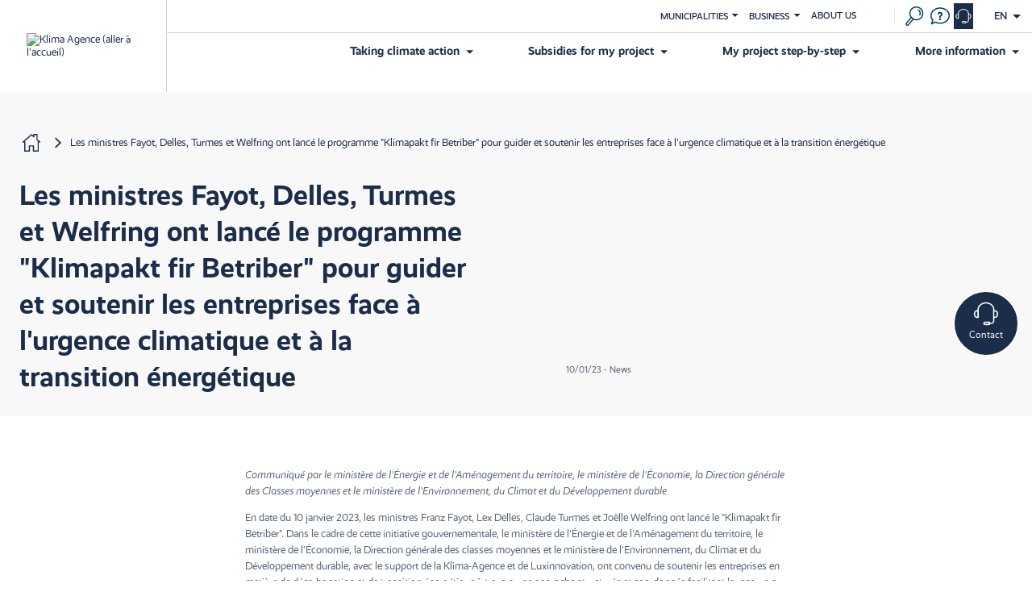

--- FILE ---
content_type: text/html; charset=UTF-8
request_url: https://www.klima-agence.lu/en/communique-lancement-klimapakt-fir-betriber
body_size: 13838
content:
<!DOCTYPE html>
<html lang="en" dir="ltr" prefix="og: https://ogp.me/ns#" class="node-type-news klimaagence-html">
<head>
  <meta charset="utf-8" />
<link rel="canonical" href="https://www.klima-agence.lu/en/communique-lancement-klimapakt-fir-betriber" />
<meta name="Generator" content="Drupal 11 (https://www.drupal.org)" />
<meta name="MobileOptimized" content="width" />
<meta name="HandheldFriendly" content="true" />
<meta name="viewport" content="width=device-width, initial-scale=1.0" />
<link rel="alternate" hreflang="fr" href="https://www.klima-agence.lu/fr/communique-lancement-klimapakt-fir-betriber" />
<link rel="alternate" hreflang="de" href="https://www.klima-agence.lu/de/communique-lancement-klimapakt-fir-betriber" />
<link rel="alternate" hreflang="en" href="https://www.klima-agence.lu/en/communique-lancement-klimapakt-fir-betriber" />
<link rel="icon" href="/themes/my_energy/favicon.ico" type="image/vnd.microsoft.icon" />

    <title>Les ministres Fayot, Delles, Turmes et Welfring ont lancé le programme &quot;Klimapakt fir Betriber&quot; pour guider et soutenir les entreprises face à l&#039;urgence climatique et à la transition énergétique | Klima-Agence</title>
    <link rel="stylesheet" href="https://use.typekit.net/tgv2bwu.css">
    <link rel="stylesheet" media="all" href="/sites/default/files/css/css_IIs7VRp_oUSP2AI6UqKANqHBq8bE7kYIfgzDYR3177A.css?delta=0&amp;language=en&amp;theme=my_energy&amp;include=[base64]" />
<link rel="stylesheet" media="all" href="/sites/default/files/css/css_xIzzbf4h8dhIaHYuLec2bvCU5Ead95wq1T4lCqGcsqg.css?delta=1&amp;language=en&amp;theme=my_energy&amp;include=[base64]" />
<link rel="stylesheet" media="all" href="https://use.typekit.net/ymw4frr.css" defer async />
<link rel="stylesheet" media="all" href="/sites/default/files/css/css_3IiRNrpshCCXn01XxbLFNO7KuocrCUxPKwpXJks5xlA.css?delta=3&amp;language=en&amp;theme=my_energy&amp;include=[base64]" />

      
      <link
      rel="stylesheet"
      href="https://unpkg.com/swiper/swiper-bundle.min.css"
    />
    <script src="https://unpkg.com/swiper/swiper-bundle.min.js"></script>
        <!-- Start cookieyes banner -->
        <script id="cookieyes" type="text/javascript" src="https://cdn-cookieyes.com/client_data/d0b08e149762fb1be1aba47d/script.js"></script>
        <!-- End cookieyes banner -->
    <script src="https://assets.adobedtm.com/990f8e50757a/cd00e52b8634/launch-b8d66f81d835.min.js" async></script>

</head>
<body class="path-node page-node-type-news klimaagence">
<a href="#main-content" class="visually-hidden focusable">
  Skip to main content
</a>

  <div class="dialog-off-canvas-main-canvas" data-off-canvas-main-canvas>
    <div class="layout-container"
  x-data="{showAbsolute: false, isMobile: window.innerWidth < 767}"
  x-on:resize.window="isMobile = window.innerWidth < 767"
  :class="{'fullscreen-content': showAbsolute && isMobile}"
  >

  <header
	role="banner"
	x-data="{showModalContact: false}"
	>
		<div
		class="banner "
		x-data="{ showMenu:false, isMobile: window.innerWidth < 767}"
		x-on:resize.window="isMobile=window.innerWidth < 767"
		:class="{ 'banner-mobile': showMenu && isMobile }">

		<div x-show="0 == 0 || (showMenu && isMobile)" class="logo-banner">

			<div id="block-my-energy-branding" class="header-branding">
				<a href="https://www.klima-agence.lu/en" class="logo" rel="home">
					<img src="/themes/my_energy/logo.png" alt="Klima Agence (aller à l'accueil)">
				</a>
			</div>

		</div>
		<div class="all-menu">
			<div class="container-top-menu">
				
				<nav class="top-menu" role="navigation" aria-label="Top Menu" role="navigation">
					
		
		<ul 
			class="top-menu-0"
					>
							<li
									x-data="{ show: false }"
					x-trap="show"
					@keyup.escape.window="show = false"
					:class="{ chevron: false, 'open-sub': show }"
												>
													
					<button
						type="button"
						class="menu-button menu-button-"
						x-ref="button"
						x-on:click="show = !show"
						aria-expanded="false"
						x-bind:aria-expanded="show"
						:aria-controls="$id('top-menu-0-1')"
						aria-label="Ouvrir le sous-menu de Municipalities"
					>
						Municipalities
					</button>
							
		<ul 
			class="top-menu-1"
								id="top-menu-0-1-1"
					role="dialog" 
					aria-label="Municipalities"
					aria-modal="true"
					
					>
							<li
												>
									<a href="https://www.klima-agence.lu/en/municipalities/klima-agence-supports-you-energy-transition" data-drupal-link-system-path="node/833">Accompanying you</a>
												</li>
							<li
												>
									<a href="https://www.klima-agence.lu/en/municipalities/energy-and-climate-policy-municipalities-luxembourg" data-drupal-link-system-path="node/834">Your energy and climate policy</a>
												</li>
					</ul>
	
								</li>
							<li
									x-data="{ show: false }"
					x-trap="show"
					@keyup.escape.window="show = false"
					:class="{ chevron: false, 'open-sub': show }"
												>
													
					<button
						type="button"
						class="menu-button menu-button-"
						x-ref="button"
						x-on:click="show = !show"
						aria-expanded="false"
						x-bind:aria-expanded="show"
						:aria-controls="$id('top-menu-0-2')"
						aria-label="Ouvrir le sous-menu de Business"
					>
						Business
					</button>
							
		<ul 
			class="top-menu-1"
								id="top-menu-0-2-1"
					role="dialog" 
					aria-label="Business"
					aria-modal="true"
					
					>
							<li
												>
									<a href="https://www.klima-agence.lu/en/business/supporting-your-company-decarbonisation-process" data-drupal-link-system-path="node/868">Companies</a>
												</li>
							<li
												>
									<a href="https://www.klima-agence.lu/en/agriculture" data-drupal-link-system-path="node/984">Agriculture</a>
												</li>
							<li
												>
									<a href="https://www.klima-agence.lu/en/klima-agence_certified" data-drupal-link-system-path="node/857">Klima-Agence certified</a>
												</li>
					</ul>
	
								</li>
							<li
									x-data="{ show: false }"
					x-trap="show"
					@keyup.escape.window="show = false"
					:class="{ chevron: false, 'open-sub': show }"
												>
									<a href="https://www.klima-agence.lu/en/about-us" data-drupal-link-system-path="node/103">About us</a>
												</li>
					</ul>
	


					<div class="language-switcher-mobile">
						<div class="language-switcher-language-url" id="block-my-energy-languageswitcher--2">
  
    
      
<div class="language-switcher" x-data="{show: false}" x-trap="show" >      <button 
        type="button" 
        class="language-switcher-button" 
        x-ref="button" 
        x-on:click="show = !show" 
        aria-expanded="false" 
        x-bind:aria-expanded="show" 
        :aria-controls="$id('language-switcher-dropdown')"
        aria-label="English : Ouvrir le sélecteur de langue"
      >
        <span  class="language-link" lang="en" aria-label="">en</span>
      </button>

     
    <ul  class="links" id="language-switcher-dropdown" 
    x-show="show" style="display: none;" @keyup.escape.window="show = false"
    role="dialog" 
    aria-label="Sélecteur de langue"
    aria-modal="true"
    @keyup.escape.window="show = false"
  >        <li  hreflang="fr" data-drupal-link-system-path="node/669"><a href="https://www.klima-agence.lu/fr/communique-lancement-klimapakt-fir-betriber" class="language-link" lang="fr" aria-label="French language (FR)" hreflang="fr" data-drupal-link-system-path="node/669">fr</a></li>
              <li  hreflang="de" data-drupal-link-system-path="node/669"><a href="https://www.klima-agence.lu/de/communique-lancement-klimapakt-fir-betriber" class="language-link" lang="de" aria-label="German language (DE)" hreflang="de" data-drupal-link-system-path="node/669">de</a></li>
      </ul>
</div>
  </div>

					</div>
				</nav>
								<div class="tools-menu" >

					<div class="search" x-data="{show: false}" role="search">

						<button
														 type="button"
																																										x-ref="button"
							x-on:click="show = true"
							aria-expanded="false"
							x-bind:aria-expanded="show"
							:aria-controls="$id('search-modal-dialog')"
							>
							<div class="icon nc-search"></div>
							<div class="subtitle">Recherche </div>
						</button>
												<div x-show="show" style="display: none;">
							

<div 
  class="search-modal"
  id="search-modal-dialog"
  role="dialog" 
  aria-label="Search" 
  aria-modal="true"
  x-trap="show"
  @keyup.escape.window="show = false"
  >
  <button 
    type="button" 
    class="close" 
    @keypress.enter.space="show = false" 
     @click="show = false"
     :aria-controls="$id('search-modal-dialog')"
    >
    <span class="visually-hidden">Fermer (X)</span>
  </button>
  <div class="content-modal" @click.away="show = false">
  <form class="my-energy-search-header-search" data-drupal-selector="my-energy-search-header-search" action="/en/search-results" method="get" id="my-energy-search-header-search" accept-charset="UTF-8">
  <div class="js-form-item form-item form-type-search-api-autocomplete js-form-type-search-api-autocomplete form-item-search-api-fulltext js-form-item-search-api-fulltext">
      <label for="edit-search-api-fulltext">Frequently searched for: Photovoltaïque, mobilité électrique, Pompe à chaleur, Batterie / Stockage solaire</label>
        <input data-drupal-selector="edit-search-api-fulltext" type="text" id="edit-search-api-fulltext" name="search_api_fulltext" value="" size="60" maxlength="128" placeholder="Frequently searched for: Photovoltaïque, mobilité électrique, Pompe à chaleur, Batterie / Stockage solaire" class="form-text" />

        </div>
<input data-drupal-selector="edit-submit" type="submit" id="edit-submit" name="op" value="Submit" class="button js-form-submit form-submit" />

</form>

  </div>
</div>
						</div>
					</div>

					<div class="faq">
						<a href="/en/faq" class="faq">
							<div class="icon nc-question header-ic-question"></div>
							<div class="subtitle">FAQ </div>
						</a>
					</div>

															
					
					<div class="contact contact-call-center">

						<button	 
							 
							type="button"
							@keypress.enter.space="showModalContact = true" 
							@click="showModalContact = true" 
							tabindex="0"
							aria-expanded="false"
							x-bind:aria-expanded="showModalContact"
							:aria-controls="$id('contact-modal-dialog')"
						>
							<div class="icon nc-mail desktop"></div>
							<div class="icon nc-call-center mobile"></div>
							<div class="subtitle">Contact </div>
						</button>

					</div>
					


					<div class="menu-button" @click="showMenu = !showMenu">
						<div :class="{'nc-menu':!showMenu, 'close':showMenu}" class="burger">
							<span></span>
						</div>
					</div>
					<div class="language-switcher-language-url" id="block-my-energy-languageswitcher">
  
    
      
<div class="language-switcher" x-data="{show: false}" x-trap="show" >      <button 
        type="button" 
        class="language-switcher-button" 
        x-ref="button" 
        x-on:click="show = !show" 
        aria-expanded="false" 
        x-bind:aria-expanded="show" 
        :aria-controls="$id('language-switcher-dropdown')"
        aria-label="English : Ouvrir le sélecteur de langue"
      >
        <span  class="language-link" lang="en" aria-label="">en</span>
      </button>

     
    <ul  class="links" id="language-switcher-dropdown" 
    x-show="show" style="display: none;" @keyup.escape.window="show = false"
    role="dialog" 
    aria-label="Sélecteur de langue"
    aria-modal="true"
    @keyup.escape.window="show = false"
  >        <li  hreflang="fr" data-drupal-link-system-path="node/669"><a href="https://www.klima-agence.lu/fr/communique-lancement-klimapakt-fir-betriber" class="language-link" lang="fr" aria-label="French language (FR)" hreflang="fr" data-drupal-link-system-path="node/669">fr</a></li>
              <li  hreflang="de" data-drupal-link-system-path="node/669"><a href="https://www.klima-agence.lu/de/communique-lancement-klimapakt-fir-betriber" class="language-link" lang="de" aria-label="German language (DE)" hreflang="de" data-drupal-link-system-path="node/669">de</a></li>
      </ul>
</div>
  </div>

				</div>

			</div>


						<nav x-show="0 == 0 || (showMenu && isMobile)" class="main-menu w-full flex justify-end gap-6" aria-label="Main Menu" role="navigation">
				

	<ul class="menu menu-level-0" x-data="{sector:'none'}">

								<li x-data="{show: false}" class="menu-item" :class="{'menu-long': 4> 2, 'menu-expanded': show }">
				<div class="label label-0" @click="show = !show" @click.outside="show = false">
				<div>
													<button
						type="button"
						class="menu-button menu-button-0"
						x-ref="button"
												aria-expanded="false"
						x-bind:aria-expanded="show"
						:aria-controls="$id('submenu--1')"
						aria-label="Ouvrir le sous-menu de Taking climate action"
					>
						Taking climate action
					</button>
								
				</div>
												</div>
				<div 
					class="sub-menu-0"
					id='submenu--1'
					role="dialog" 
					aria-label="Search" 
					aria-modal="true"
					x-trap="show"
					@keyup.escape.window="show = false"
					>

									<h1 class="menu-title">Taking climate action</h1>
															<button type="button" class="close-menu" @keypress.enter.space="show = false"  @click="show = false">
									<span class="visually-hidden">Fermer (X)</span>
								</button>
													<div class="menu-description">
							Klima-Agence advisors can help you with your sustainable housing and mobility projects!
						</div>
						<div class="menu-ctas">
							<div class="meetup modal-trigger-meetup">
								<a href="https://klima-agence.lu">
									<div class="nc-mail"></div>
									<span>Make an appointment</span>
								</a>
							</div>
							<div class="meetup url-trigger-meetup">
								<a href="https://www.klima-agence.lu/en?open-modal=appointment">
									<div class="nc-mail"></div>
									<span>Make an appointment</span>
								</a>
							</div>
							<div class="phone">
								<a href="tel:8002 11 90">
									<div class="nc-device-mobile"></div>
									<div class="body">
										<span>8002 11 90</span>
										<span class="subtext">8am-12pm and 1pm-5pm (Mon-Fri)</span>
									</div>
								</a>
							</div>
						</div>
						<div class="separator"></div>
																	

              


	<ul class="menu menu-level-1" x-data="{sector:'none'}">

								<li x-data="{show: false}" class="menu-item" :class="{'menu-long': 6> 2, 'menu-expanded': show }">
				<div class="label label-1" @click="show = !show" @click.outside="show = false">
				<div>
													<a href="https://www.klima-agence.lu/en/taking-climate-action/insulate-my-home" data-drupal-link-system-path="node/291">Insulate my home</a>
								
				</div>
												<div class="subtitle">By insulating and ventilating my home properly, I improve my quality of life, reduce my ecological footprint and my heating costs.</div>
								</div>
				<div 
					class="sub-menu-1"
					id='submenu--1'
					role="dialog" 
					aria-label="Search" 
					aria-modal="true"
					x-trap="show"
					@keyup.escape.window="show = false"
					>

																	

              
            <div>  <div class="media media-type-svg">
    
            <div>            <img width="25" height="25" alt="" src="https://www.klima-agence.lu/sites/default/files/2022-05/Maison_0.svg" />
        </div>
      
  </div>
</div>
      
    


								</div>
			</li>
											<li x-data="{show: false}" class="menu-item" :class="{'menu-long': 6> 2, 'menu-expanded': show }">
				<div class="label label-1" @click="show = !show" @click.outside="show = false">
				<div>
													<a href="https://www.klima-agence.lu/en/taking-climate-action/build-my-new-home" data-drupal-link-system-path="node/68">Build my new home</a>
								
				</div>
												<div class="subtitle">I am investing in a sustainable future: I am building a home that consumes less energy while preserving resources and limiting my environmental impact.</div>
								</div>
				<div 
					class="sub-menu-1"
					id='submenu--2'
					role="dialog" 
					aria-label="Search" 
					aria-modal="true"
					x-trap="show"
					@keyup.escape.window="show = false"
					>

																	

              
            <div>  <div class="media media-type-svg">
    
            <div>            <img width="25" height="25" alt="" src="https://www.klima-agence.lu/sites/default/files/2022-05/Nouvelle-Construction.svg" />
        </div>
      
  </div>
</div>
      
    


								</div>
			</li>
											<li x-data="{show: false}" class="menu-item" :class="{'menu-long': 6> 2, 'menu-expanded': show }">
				<div class="label label-1" @click="show = !show" @click.outside="show = false">
				<div>
													<a href="https://www.klima-agence.lu/en/taking-climate-action/heat-renewable-energies" data-drupal-link-system-path="node/69">Heat with renewable energies</a>
								
				</div>
												<div class="subtitle">As a sound alternative to fossil fuels, I choose the sun and the warmth from the earth to heat in an ecological and more economical way.</div>
								</div>
				<div 
					class="sub-menu-1"
					id='submenu--3'
					role="dialog" 
					aria-label="Search" 
					aria-modal="true"
					x-trap="show"
					@keyup.escape.window="show = false"
					>

																	

              
            <div>  <div class="media media-type-svg">
    
            <div>            <img width="25" height="25" alt="" src="https://www.klima-agence.lu/sites/default/files/2022-04/radiator.svg" />
        </div>
      
  </div>
</div>
      
    


								</div>
			</li>
											<li x-data="{show: false}" class="menu-item" :class="{'menu-long': 6> 2, 'menu-expanded': show }">
				<div class="label label-1" @click="show = !show" @click.outside="show = false">
				<div>
													<a href="https://www.klima-agence.lu/en/solar-power" data-drupal-link-system-path="node/70">Generate clean electricity from the sun</a>
								
				</div>
												<div class="subtitle">With my photovoltaic panels, I invest in an environmentally friendly source of energy and reduce my dependence on energy price fluctuations.</div>
								</div>
				<div 
					class="sub-menu-1"
					id='submenu--4'
					role="dialog" 
					aria-label="Search" 
					aria-modal="true"
					x-trap="show"
					@keyup.escape.window="show = false"
					>

																	

              
            <div>  <div class="media media-type-svg">
    
            <div>            <img width="25" height="25" alt="" src="https://www.klima-agence.lu/sites/default/files/2022-04/house-sun.svg" />
        </div>
      
  </div>
</div>
      
    


								</div>
			</li>
											<li x-data="{show: false}" class="menu-item" :class="{'menu-long': 6> 2, 'menu-expanded': show }">
				<div class="label label-1" @click="show = !show" @click.outside="show = false">
				<div>
													<a href="https://www.klima-agence.lu/en/eco-mobility" data-drupal-link-system-path="node/71">Opt for eco-mobility</a>
								
				</div>
												<div class="subtitle">I opt for more ecological and sustainable modes of transport which offer many financial advantages and contribute to protecting the quality of our air and our planet.</div>
								</div>
				<div 
					class="sub-menu-1"
					id='submenu--5'
					role="dialog" 
					aria-label="Search" 
					aria-modal="true"
					x-trap="show"
					@keyup.escape.window="show = false"
					>

																	

              
            <div>  <div class="media media-type-svg">
    
            <div>            <img width="25" height="25" alt="" src="https://www.klima-agence.lu/sites/default/files/2022-04/car-charge.svg" />
        </div>
      
  </div>
</div>
      
    


								</div>
			</li>
											<li x-data="{show: false}" class="menu-item" :class="{'menu-long': 6> 2, 'menu-expanded': show }">
				<div class="label label-1" @click="show = !show" @click.outside="show = false">
				<div>
													<a href="https://www.klima-agence.lu/en/taking-climate-action/optimising-my-daily-energy-habits" data-drupal-link-system-path="node/72">Optimise my energy consumption</a>
								
				</div>
												<div class="subtitle">By adopting the right behaviours every day, I make a conscious effort to take climate action all the while reducing my energy bills.</div>
								</div>
				<div 
					class="sub-menu-1"
					id='submenu--6'
					role="dialog" 
					aria-label="Search" 
					aria-modal="true"
					x-trap="show"
					@keyup.escape.window="show = false"
					>

																	

              
            <div>  <div class="media media-type-svg">
    
            <div>            <img width="25" height="25" alt="" src="https://www.klima-agence.lu/sites/default/files/2022-04/graph-energy.svg" />
        </div>
      
  </div>
</div>
      
    


								</div>
			</li>
						</ul>



      <div>
              <div>  <div class="paragraph paragraph--type--menu-push paragraph--view-mode--default">
          <div><h2>What grants are available for my project?</h2></div>
      
            <div>State, municipal, energy supplier subsidies: find out how much you can receive</div>
      
      
            <div><a href="https://subsidies.klima-agence.lu">Start my simulation</a></div>
      
      
            <div>  <div class="media media-type-svg">
    
            <div>            <img width="25" height="25" alt="" src="https://www.klima-agence.lu/sites/default/files/2022-04/piggy-bank.svg" />
        </div>
      
  </div>
</div>
      
      </div>
</div>
              <div>  <div class="paragraph paragraph--type--menu-push paragraph--view-mode--default">
          <div><h2>Getting more information</h2></div>
      
            <div>Do you have a housing or mobility project? Are you looking for precise answers to your questions?</div>
      
      
            <div><a href="https://www.klima-agence.lu/en/faq">Consult the FAQs</a></div>
      
      
            <div>  <div class="media media-type-svg">
    
            <div>            <img width="25" height="25" alt="" src="https://www.klima-agence.lu/sites/default/files/2022-05/Question.svg" />
        </div>
      
  </div>
</div>
      
      </div>
</div>
          </div>
  
    


								</div>
			</li>
											<li x-data="{show: false}" class="menu-item" :class="{'menu-long': 4> 2, 'menu-expanded': show }">
				<div class="label label-0" @click="show = !show" @click.outside="show = false">
				<div>
													<button
						type="button"
						class="menu-button menu-button-0"
						x-ref="button"
												aria-expanded="false"
						x-bind:aria-expanded="show"
						:aria-controls="$id('submenu--2')"
						aria-label="Ouvrir le sous-menu de Subsidies for my project"
					>
						Subsidies for my project
					</button>
								
				</div>
												</div>
				<div 
					class="sub-menu-0"
					id='submenu--2'
					role="dialog" 
					aria-label="Search" 
					aria-modal="true"
					x-trap="show"
					@keyup.escape.window="show = false"
					>

									<h1 class="menu-title">Subsidies for my project</h1>
															<button type="button" class="close-menu" @keypress.enter.space="show = false"  @click="show = false">
									<span class="visually-hidden">Fermer (X)</span>
								</button>
													<div class="menu-description">
							Klima-Agence advisors can help you with your sustainable housing and mobility projects!
						</div>
						<div class="menu-ctas">
							<div class="meetup modal-trigger-meetup">
								<a href="https://klima-agence.lu">
									<div class="nc-mail"></div>
									<span>Make an appointment</span>
								</a>
							</div>
							<div class="meetup url-trigger-meetup">
								<a href="https://www.klima-agence.lu/en?open-modal=appointment">
									<div class="nc-mail"></div>
									<span>Make an appointment</span>
								</a>
							</div>
							<div class="phone">
								<a href="tel:8002 11 90">
									<div class="nc-device-mobile"></div>
									<div class="body">
										<span>8002 11 90</span>
										<span class="subtext">8am-12pm and 1pm-5pm (Mon-Fri)</span>
									</div>
								</a>
							</div>
						</div>
						<div class="separator"></div>
																	

              


	<ul class="menu menu-level-1" x-data="{sector:'none'}">

								<li x-data="{show: false}" class="menu-item" :class="{'menu-long': 2> 2, 'menu-expanded': show }">
				<div class="label label-1" @click="show = !show" @click.outside="show = false">
				<div>
													<a href="https://www.klima-agence.lu/en/financial-aid-programmes" data-drupal-link-system-path="node/111">Subsidy programmes</a>
								
				</div>
												<div class="subtitle">Discover the grants to ensure the success of your project</div>
								</div>
				<div 
					class="sub-menu-1"
					id='submenu--1'
					role="dialog" 
					aria-label="Search" 
					aria-modal="true"
					x-trap="show"
					@keyup.escape.window="show = false"
					>

																	

              
            <div>  <div class="media media-type-svg">
    
            <div>            <img width="25" height="25" alt="" src="https://www.klima-agence.lu/sites/default/files/2022-04/money.svg" />
        </div>
      
  </div>
</div>
      
    


								</div>
			</li>
											<li x-data="{show: false}" class="menu-item" :class="{'menu-long': 2> 2, 'menu-expanded': show }">
				<div class="label label-1" @click="show = !show" @click.outside="show = false">
				<div>
													<a href="https://www.klima-agence.lu/en/klimabonus-subsidies" data-drupal-link-system-path="node/96">Klimabonus</a>
								
				</div>
												<div class="subtitle">Find out about the state subsidy programme for a climate-friendly lifestyle</div>
								</div>
				<div 
					class="sub-menu-1"
					id='submenu--2'
					role="dialog" 
					aria-label="Search" 
					aria-modal="true"
					x-trap="show"
					@keyup.escape.window="show = false"
					>

																	

              
            <div>  <div class="media media-type-svg">
    
            <div>            <img width="25" height="25" alt="" src="https://www.klima-agence.lu/sites/default/files/2022-04/logo-klimabonus.svg" />
        </div>
      
  </div>
</div>
      
    


								</div>
			</li>
						</ul>



      <div>
              <div>  <div class="paragraph paragraph--type--menu-push paragraph--view-mode--default">
          <div><h2>What grants are available for my project?</h2></div>
      
            <div>State, municipal, energy supplier subsidies: find out how much you can receive</div>
      
      
            <div><a href="https://subsidies.klima-agence.lu">Start my simulation</a></div>
      
      
            <div>  <div class="media media-type-svg">
    
            <div>            <img width="25" height="25" alt="" src="https://www.klima-agence.lu/sites/default/files/2022-04/piggy-bank.svg" />
        </div>
      
  </div>
</div>
      
      </div>
</div>
              <div>  <div class="paragraph paragraph--type--menu-push paragraph--view-mode--default">
          <div><h2>Getting more information</h2></div>
      
            <div>Do you have a housing or mobility project? Are you looking for precise answers to your questions?</div>
      
      
            <div><a href="https://www.klima-agence.lu/en/faq">Consult the FAQs</a></div>
      
      
            <div>  <div class="media media-type-svg">
    
            <div>            <img width="25" height="25" alt="" src="https://www.klima-agence.lu/sites/default/files/2022-05/Question.svg" />
        </div>
      
  </div>
</div>
      
      </div>
</div>
          </div>
  
    


								</div>
			</li>
											<li x-data="{show: false}" class="menu-item" :class="{'menu-long': 4> 2, 'menu-expanded': show }">
				<div class="label label-0" @click="show = !show" @click.outside="show = false">
				<div>
													<button
						type="button"
						class="menu-button menu-button-0"
						x-ref="button"
												aria-expanded="false"
						x-bind:aria-expanded="show"
						:aria-controls="$id('submenu--3')"
						aria-label="Ouvrir le sous-menu de My project step-by-step"
					>
						My project step-by-step
					</button>
								
				</div>
												</div>
				<div 
					class="sub-menu-0"
					id='submenu--3'
					role="dialog" 
					aria-label="Search" 
					aria-modal="true"
					x-trap="show"
					@keyup.escape.window="show = false"
					>

									<h1 class="menu-title">My project step-by-step</h1>
															<button type="button" class="close-menu" @keypress.enter.space="show = false"  @click="show = false">
									<span class="visually-hidden">Fermer (X)</span>
								</button>
													<div class="menu-description">
							Klima-Agence advisors can help you with your sustainable housing and mobility projects!
						</div>
						<div class="menu-ctas">
							<div class="meetup modal-trigger-meetup">
								<a href="https://klima-agence.lu">
									<div class="nc-mail"></div>
									<span>Make an appointment</span>
								</a>
							</div>
							<div class="meetup url-trigger-meetup">
								<a href="https://www.klima-agence.lu/en?open-modal=appointment">
									<div class="nc-mail"></div>
									<span>Make an appointment</span>
								</a>
							</div>
							<div class="phone">
								<a href="tel:8002 11 90">
									<div class="nc-device-mobile"></div>
									<div class="body">
										<span>8002 11 90</span>
										<span class="subtext">8am-12pm and 1pm-5pm (Mon-Fri)</span>
									</div>
								</a>
							</div>
						</div>
						<div class="separator"></div>
																	

              


	<ul class="menu menu-level-1" x-data="{sector:'none'}">

								<li x-data="{show: false}" class="menu-item" :class="{'menu-long': 2> 2, 'menu-expanded': show }">
				<div class="label label-1" @click="show = !show" @click.outside="show = false">
				<div>
													<a href="https://www.klima-agence.lu/en/my-project-step-step" data-drupal-link-system-path="node/836">Key steps</a>
								
				</div>
												<div class="subtitle">Ready to start your project? Discover the key steps to ensure the success of your project!</div>
								</div>
				<div 
					class="sub-menu-1"
					id='submenu--1'
					role="dialog" 
					aria-label="Search" 
					aria-modal="true"
					x-trap="show"
					@keyup.escape.window="show = false"
					>

																	

              
            <div>  <div class="media media-type-svg">
    
            <div>            <img width="25" height="25" alt="" src="https://www.klima-agence.lu/sites/default/files/2022-04/document-ok.svg" />
        </div>
      
  </div>
</div>
      
    


								</div>
			</li>
											<li x-data="{show: false}" class="menu-item" :class="{'menu-long': 2> 2, 'menu-expanded': show }">
				<div class="label label-1" @click="show = !show" @click.outside="show = false">
				<div>
													<a href="https://www.klima-agence.lu/en/certified" data-drupal-link-system-path="node/50">Find a Klima-Agence certified advisor</a>
								
				</div>
												<div class="subtitle">Find a Klima-Agence certified advisor</div>
								</div>
				<div 
					class="sub-menu-1"
					id='submenu--2'
					role="dialog" 
					aria-label="Search" 
					aria-modal="true"
					x-trap="show"
					@keyup.escape.window="show = false"
					>

																	

              
            <div>  <div class="media media-type-svg">
    
            <div>            <img width="25" height="25" alt="" src="https://www.klima-agence.lu/sites/default/files/2022-04/pin-place.svg" />
        </div>
      
  </div>
</div>
      
    


								</div>
			</li>
						</ul>



      <div>
              <div>  <div class="paragraph paragraph--type--menu-push paragraph--view-mode--default">
          <div><h2>What grants are available for my project?</h2></div>
      
            <div>State, municipal, energy supplier subsidies: find out how much you can receive</div>
      
      
            <div><a href="https://subsidies.klima-agence.lu">Start my simulation</a></div>
      
      
            <div>  <div class="media media-type-svg">
    
            <div>            <img width="25" height="25" alt="" src="https://www.klima-agence.lu/sites/default/files/2022-04/piggy-bank.svg" />
        </div>
      
  </div>
</div>
      
      </div>
</div>
              <div>  <div class="paragraph paragraph--type--menu-push paragraph--view-mode--default">
          <div><h2>Getting more information</h2></div>
      
            <div>Do you have a housing or mobility project? Are you looking for precise answers to your questions?</div>
      
      
            <div><a href="https://www.klima-agence.lu/en/faq">Consult the FAQs</a></div>
      
      
            <div>  <div class="media media-type-svg">
    
            <div>            <img width="25" height="25" alt="" src="https://www.klima-agence.lu/sites/default/files/2022-05/Question.svg" />
        </div>
      
  </div>
</div>
      
      </div>
</div>
          </div>
  
    


								</div>
			</li>
											<li x-data="{show: false}" class="menu-item" :class="{'menu-long': 4> 2, 'menu-expanded': show }">
				<div class="label label-0" @click="show = !show" @click.outside="show = false">
				<div>
													<button
						type="button"
						class="menu-button menu-button-0"
						x-ref="button"
												aria-expanded="false"
						x-bind:aria-expanded="show"
						:aria-controls="$id('submenu--4')"
						aria-label="Ouvrir le sous-menu de More information"
					>
						More information
					</button>
								
				</div>
												</div>
				<div 
					class="sub-menu-0"
					id='submenu--4'
					role="dialog" 
					aria-label="Search" 
					aria-modal="true"
					x-trap="show"
					@keyup.escape.window="show = false"
					>

									<h1 class="menu-title">More information</h1>
															<button type="button" class="close-menu" @keypress.enter.space="show = false"  @click="show = false">
									<span class="visually-hidden">Fermer (X)</span>
								</button>
													<div class="menu-description">
							Klima-Agence advisors can help you with your sustainable housing and mobility projects!
						</div>
						<div class="menu-ctas">
							<div class="meetup modal-trigger-meetup">
								<a href="https://klima-agence.lu">
									<div class="nc-mail"></div>
									<span>Make an appointment</span>
								</a>
							</div>
							<div class="meetup url-trigger-meetup">
								<a href="https://www.klima-agence.lu/en?open-modal=appointment">
									<div class="nc-mail"></div>
									<span>Make an appointment</span>
								</a>
							</div>
							<div class="phone">
								<a href="tel:8002 11 90">
									<div class="nc-device-mobile"></div>
									<div class="body">
										<span>8002 11 90</span>
										<span class="subtext">8am-12pm and 1pm-5pm (Mon-Fri)</span>
									</div>
								</a>
							</div>
						</div>
						<div class="separator"></div>
																	

              


	<ul class="menu menu-level-1" x-data="{sector:'none'}">

								<li x-data="{show: false}" class="menu-item" :class="{'menu-long': 6> 2, 'menu-expanded': show }">
				<div class="label label-1" @click="show = !show" @click.outside="show = false">
				<div>
													<a href="https://www.klima-agence.lu/en/more-information/news" data-drupal-link-system-path="node/29">News</a>
								
				</div>
												<div class="subtitle">Read all the news and events related to your project</div>
								</div>
				<div 
					class="sub-menu-1"
					id='submenu--1'
					role="dialog" 
					aria-label="Search" 
					aria-modal="true"
					x-trap="show"
					@keyup.escape.window="show = false"
					>

																	

              
            <div>  <div class="media media-type-svg">
    
            <div>            <img width="25" height="25" alt="" src="https://www.klima-agence.lu/sites/default/files/2022-04/News_rvb.svg" />
        </div>
      
  </div>
</div>
      
    


								</div>
			</li>
											<li x-data="{show: false}" class="menu-item" :class="{'menu-long': 6> 2, 'menu-expanded': show }">
				<div class="label label-1" @click="show = !show" @click.outside="show = false">
				<div>
													<a href="https://www.klima-agence.lu/en/more-information/media-library" data-drupal-link-system-path="node/67">Media library</a>
								
				</div>
												<div class="subtitle">Find all the documentation related to your project</div>
								</div>
				<div 
					class="sub-menu-1"
					id='submenu--2'
					role="dialog" 
					aria-label="Search" 
					aria-modal="true"
					x-trap="show"
					@keyup.escape.window="show = false"
					>

																	

              
            <div>  <div class="media media-type-svg">
    
            <div>            <img width="25" height="25" alt="" src="https://www.klima-agence.lu/sites/default/files/2022-04/document-ok.svg" />
        </div>
      
  </div>
</div>
      
    


								</div>
			</li>
											<li x-data="{show: false}" class="menu-item" :class="{'menu-long': 6> 2, 'menu-expanded': show }">
				<div class="label label-1" @click="show = !show" @click.outside="show = false">
				<div>
													<a href="https://www.klima-agence.lu/en/more-information/energy-and-climate-policy" data-drupal-link-system-path="node/114">Energy and climate policy</a>
								
				</div>
												<div class="subtitle">Learn more about the principles and objectives of Luxembourg&#039;s energy and climate policy</div>
								</div>
				<div 
					class="sub-menu-1"
					id='submenu--3'
					role="dialog" 
					aria-label="Search" 
					aria-modal="true"
					x-trap="show"
					@keyup.escape.window="show = false"
					>

																	

              
            <div>  <div class="media media-type-svg">
    
            <div>            <img width="25" height="25" alt="" src="https://www.klima-agence.lu/sites/default/files/2022-04/Politique_Energetique_rvb.svg" />
        </div>
      
  </div>
</div>
      
    


								</div>
			</li>
											<li x-data="{show: false}" class="menu-item" :class="{'menu-long': 6> 2, 'menu-expanded': show }">
				<div class="label label-1" @click="show = !show" @click.outside="show = false">
				<div>
													<a href="https://www.klima-agence.lu/en/m-informer/informations-legales" data-drupal-link-system-path="node/112">Legal information</a>
								
				</div>
												<div class="subtitle">Want to know more about the regulatory aspects of your project?</div>
								</div>
				<div 
					class="sub-menu-1"
					id='submenu--4'
					role="dialog" 
					aria-label="Search" 
					aria-modal="true"
					x-trap="show"
					@keyup.escape.window="show = false"
					>

																	

              
            <div>  <div class="media media-type-svg">
    
            <div>            <img width="25" height="25" alt="" src="https://www.klima-agence.lu/sites/default/files/2022-04/Infos_Legales_rvb.svg" />
        </div>
      
  </div>
</div>
      
    


								</div>
			</li>
											<li x-data="{show: false}" class="menu-item" :class="{'menu-long': 6> 2, 'menu-expanded': show }">
				<div class="label label-1" @click="show = !show" @click.outside="show = false">
				<div>
													<a href="https://www.klima-agence.lu/en/more-information/technical-information" data-drupal-link-system-path="node/113">  Technical information</a>
								
				</div>
												<div class="subtitle">Already know the topic well but would like to find out even more?</div>
								</div>
				<div 
					class="sub-menu-1"
					id='submenu--5'
					role="dialog" 
					aria-label="Search" 
					aria-modal="true"
					x-trap="show"
					@keyup.escape.window="show = false"
					>

																	

              
            <div>  <div class="media media-type-svg">
    
            <div>            <img width="25" height="25" alt="" src="https://www.klima-agence.lu/sites/default/files/2022-04/Infos_Techniques_rvb.svg" />
        </div>
      
  </div>
</div>
      
    


								</div>
			</li>
											<li x-data="{show: false}" class="menu-item" :class="{'menu-long': 6> 2, 'menu-expanded': show }">
				<div class="label label-1" @click="show = !show" @click.outside="show = false">
				<div>
													<a href="https://www.klima-agence.lu/en/more-information/my-everday-steps" data-drupal-link-system-path="node/115">Everyday actions</a>
								
				</div>
												<div class="subtitle">Best practices and tips for consuming less and better</div>
								</div>
				<div 
					class="sub-menu-1"
					id='submenu--6'
					role="dialog" 
					aria-label="Search" 
					aria-modal="true"
					x-trap="show"
					@keyup.escape.window="show = false"
					>

																	

              
            <div>  <div class="media media-type-svg">
    
            <div>            <img width="25" height="25" alt="" src="https://www.klima-agence.lu/sites/default/files/2022-04/Gestes_Quotidiens_rvb.svg" />
        </div>
      
  </div>
</div>
      
    


								</div>
			</li>
						</ul>



      <div>
              <div>  <div class="paragraph paragraph--type--menu-push paragraph--view-mode--default">
          <div><h2>What grants are available for my project?</h2></div>
      
            <div>State, municipal, energy supplier subsidies: find out how much you can receive</div>
      
      
            <div><a href="https://subsidies.klima-agence.lu">Start my simulation</a></div>
      
      
            <div>  <div class="media media-type-svg">
    
            <div>            <img width="25" height="25" alt="" src="https://www.klima-agence.lu/sites/default/files/2022-04/piggy-bank.svg" />
        </div>
      
  </div>
</div>
      
      </div>
</div>
              <div>  <div class="paragraph paragraph--type--menu-push paragraph--view-mode--default">
          <div><h2>Getting more information</h2></div>
      
            <div>Do you have a housing or mobility project? Are you looking for precise answers to your questions?</div>
      
      
            <div><a href="https://www.klima-agence.lu/en/faq">Consult the FAQs</a></div>
      
      
            <div>  <div class="media media-type-svg">
    
            <div>            <img width="25" height="25" alt="" src="https://www.klima-agence.lu/sites/default/files/2022-05/Question.svg" />
        </div>
      
  </div>
</div>
      
      </div>
</div>
          </div>
  
    


								</div>
			</li>
						</ul>


			</nav>
		</div>
	</div>



			<div class="contact-call desktop">
			<button	  
				type="button"
				class="contact" 
				@keypress.enter.space="showModalContact = true" 
				@click="showModalContact = true" 
				tabindex="0"
				aria-expanded="false"
				x-bind:aria-expanded="showModalContact"
				:aria-controls="$id('contact-modal-dialog')"
			>
				<div class="icon nc-call-center"></div>
				<div class="subtitle">Contact </div>
			</button>
		</div>
	
	<div x-show="showModalContact"  style="display: none;" class="modalContact-modalContact">
		

<div 
	:id="contact-modal-dialog" 
	
	class="contact-modal" 
	x-data="{showSection:'none'}"
	role="dialog" 
  aria-label="Contact" 
  aria-modal="true"
  x-trap="showModalContact"
	>
	<div class="content-modal"  @click.outside="showModalContact = false">
		<button 
			type="button" 
			@click="showModalContact = false" 
			@keyup.escape.window="showModalContact = false" 
			@keypress.enter.space="showModalContact = false" 
			class="close-modal" 
			tabindex="0" 
			:aria-controls="$id('contact-modal-dialog')"
		>
			<span class="visually-hidden">Fermer la modale Contact</span>
		</button>
				<div class="home-section modal-section" x-show="showSection == 'none'">

			<div role="heading" aria-level="1" class="title-modal">Contact us</div>
			<div class="subtitle-modal">In order to successfully implement my sustainable housing and mobility projects, I get information from my Klima-Agence advisor.</div>

			<div role="heading" aria-level="2" class="title-content">I want to</div>
			<div
				class="content">

								<button @click="showSection = 'rdv'" type="button" class="rdv">
					<div class="dialog">
						<div class="icon"></div>
					</div>
					<div class="button-txt">
						Make an appointment with an advisor
					</div>
					<div class="next">
						<div class="icon"></div>
					</div>
				</button>

								<button @click="showSection = 'call'" type="button" class="call">
					<div class="phone">
						<div class="icon"></div>
					</div>
					<div class="button-txt">
						Call an advisor
					</div>
					<div class="next">
						<div class="icon"></div>
					</div>
				</button>

								<a class="faq-button" href="/en/question">
					<div class="question">
						<div class="icon"></div>
					</div>
					<div class="button-txt">
						Access the FAQ or ask a question
					</div>
					<div class="next">
						<div class="icon"></div>
					</div>
				</a>
			</div>
		</div>

				<div x-show="showSection == 'rdv'" class="rdv-section modal-section">
			<button type="button" aria-label="Retour Make an appointment" class="title-prev" @click="showSection = 'none'">
				<span class="back"></span>
				<div role="heading" aria-level="1" class="text">
					Make an appointment
				</div>
			</button>
			<div class="content wysiwyg">
				<span id="webform-submission-rendez-vous-node-669-form-ajax-content"></span><div id="webform-submission-rendez-vous-node-669-form-ajax" class="webform-ajax-form-wrapper" data-effect="fade" data-progress-type="throbber">

<form class="webform-submission-form webform-submission-add-form webform-submission-rendez-vous-form webform-submission-rendez-vous-add-form webform-submission-rendez-vous-node-669-form webform-submission-rendez-vous-node-669-add-form js-webform-submit-once js-webform-disable-autosubmit js-webform-details-toggle webform-details-toggle" data-drupal-selector="webform-submission-rendez-vous-node-669-add-form" action="/en/communique-lancement-klimapakt-fir-betriber" method="post" id="webform-submission-rendez-vous-node-669-add-form" accept-charset="UTF-8">
  <div class="wrapper page--introduction-page">
    <div class="form-title">
      Make an appointment
    </div>
    <div class="intro">
        </div>
    <div data-webform-key="introduction_page" data-drupal-selector="edit-introduction-page" id="edit-introduction-page" class="js-form-wrapper form-wrapper"><div id="edit-markup" class="js-webform-type-webform-markup webform-type-webform-markup js-form-item form-item form-type-webform-markup js-form-type-webform-markup form-item-markup js-form-item-markup form-no-label">
        <p><span lang="EN-US">Fill in the contact form and leave us your details. Your Klima-Agence advisor will contact you as soon as possible to set up an appointment. Depending on your project, the service can take place at your home, via video conference or via phone.</span></p><p><span lang="EN-US">Please fill in your contact details correctly so that we can identify the advisor in charge of your municipality. Your e-mail address is also important in order to confirm your appointment.</span></p><p><span lang="EN-US">This service is financed by Klima-Agence.</span></p><p><span lang="EN-US"><strong>Please beware of deceptive advertising and fake messages!</strong></span><br><br><span lang="EN-US">We would like to inform you that under no circumstances do we authorise any company to use the brand name Klima-Agence or our logo in the context of their commercial activities. Any use of our visual identity or our name without our explicit authorization is strictly forbidden.</span></p><p><span lang="EN-US">Moreover, Klima-Agence neither supports nor approves of any dishonest or misleading marketing practices. If you are confronted with any such business activities, we strongly encourage you to inform us so that we can take the appropriate measures to protect our rights and our values.</span></p><p><span lang="EN-US">Thank you for your understanding and vigilence.</span></p>
        </div>
</div>
<input data-drupal-selector="edit-recipient-mail" type="hidden" name="recipient_mail" value="rdv@klima-agence.lu" />
<input autocomplete="off" data-drupal-selector="form-xbqzmxpnb8myholtu2gcd4m-e4zelhllpv9hevzymm0" type="hidden" name="form_build_id" value="form-xbQZmxpNB8MYHOlTu2gcD4m_e4ZelhLlpv9HEvZyMm0" />
<input data-drupal-selector="edit-webform-submission-rendez-vous-node-669-add-form" type="hidden" name="form_id" value="webform_submission_rendez_vous_node_669_add_form" />
<div data-drupal-selector="edit-actions" class="form-actions js-form-wrapper form-wrapper" id="edit-actions"><input class="webform-button--next button js-form-submit form-submit" data-drupal-selector="edit-wizard-next" data-disable-refocus="true" type="submit" id="edit-wizard-next" name="op" value="Make my appointment" />
<input formnovalidate="formnovalidate" class="webform-button--reset button js-form-submit form-submit" data-drupal-selector="edit-reset" data-disable-refocus="true" type="submit" id="edit-reset" name="op" value="Réinitialiser" />

</div>


  </div>
</form>
</div>
			</div>
		</div>

				<div x-show="showSection == 'call'" class="call-section modal-section">
			<button 
				type="button" 
				class="title-prev" 
				aria-label="Retour Call an advisor"
				@click="showSection = 'none'"
			>
				<span class="back"></span>
				<div class="button-txt">
					<div class="button-txt">Call an advisor
					</div>
				</div>
			</button>
							<div class="content"><div class="wysiwyg"><p class="style--h1">Call an advisor</p><ul><li>Call my advisor on 8002 11 90</li><li>From 8 am to 12 pm and from 1 pm to 5 pm</li></ul><p>&nbsp;</p></div></div>
						<div class="suggest">
				<div class="phone">
					<a href="tel:80021190">
						<div class="nc-device-mobile"></div>
						<div class="body">
							<span>8002 11 90</span>
							<span class="subtext">8am-12pm and 1pm-5pm (Mon-Fri)</span>
						</div>
					</a>
				</div>
				<div class="faq">
					<a href="/en/faq">
						<div class="nc-question"></div>
						<div class="body">
							<span>Access the FAQ</span>
						</div>
					</a>
				</div>
			</div>
		</div>
	</div>
</div>
	</div>

</header>

  <main role="main">
    <a id="main-content" tabindex="-1"></a>
    <div class="layout-content">
      
      
      <div data-drupal-messages-fallback class="hidden"></div>

      <div id="block-my-energy-mainpagecontent">
  
    
      
  <article class="node node--type-news node--promoted node--view-mode-full">

      
    
    

  
  
              
    
    



<div  class="hero with-breadcrumb  layout-column with-description "
  >

  <div class="visual-wrapper ">

          <div class="breadcrumb" x-data @goback="window.history.go(-1)"><div @click="$dispatch('goback')" class="back-button"></div>
  <nav role="navigation" aria-label="Vous êtes ici">
    <ol>
          <li>
                  <a aria-label="Home" href="/en">Home</a>
              </li>
          <li>
                  Les ministres Fayot, Delles, Turmes et Welfring ont lancé le programme &quot;Klimapakt fir Betriber&quot; pour guider et soutenir les entreprises face à l&#039;urgence climatique et à la transition énergétique
              </li>
        </ol>
  </nav>
</div>
    
    <div class="hero-title">
      <h1>Les ministres Fayot, Delles, Turmes et Welfring ont lancé le programme "Klimapakt fir Betriber" pour guider et soutenir les entreprises face à l'urgence climatique et à la transition énergétique</h1>
          </div>

    
          <div class="description">      <span class="subtitle">10/01/23 - News</span>
              <div class="wysiwyg"></div>
          </div>
    
    
  </div>

</div>
  
  
    


<div class="component--text background-white">
  <div class="container">
    <div class="wrapper">
      <div class="text"><div class="wysiwyg"><p><em>Communiqué par le ministère de l'Énergie et de l'Aménagement du territoire, le ministère de l'Économie, la Direction générale des Classes moyennes et le ministère de l'Environnement, du Climat et du Développement durable</em></p>

<p>En date du 10 janvier 2023, les ministres Franz Fayot, Lex Delles, Claude Turmes et Joëlle Welfring ont lancé le "Klimapakt fir Betriber". Dans le cadre de cette initiative gouvernementale, le ministère de l'Énergie et de l'Aménagement du territoire, le ministère de l'Économie, la Direction générale des classes moyennes et le ministère de l'Environnement, du Climat et du Développement durable, avec le support de la Klima-Agence et de Luxinnovation, ont convenu de soutenir les entreprises en matière de décarbonation et de transition énergétique à travers une approche structurée et coordonnée facilitant le recours aux différents initiatives, programmes, accompagnements et aides financières.&nbsp;</p></div></div>
    </div>
  </div>
</div>



<div class="component--image background-white width-full ratio-original">
  <div class="container">
     <div class="image--container">
                  

<figure>
  <span class="visual ">
          <img src="/sites/default/files/2023-01/SIP_KPB_0.jpg" alt="" typeof="foaf:Image" loading="lazy" />

      </span>

      <figcaption class="caption">©SIP (de g. à dr.) Claude Turmes, ministre de l&#039;Énergie ; Joëlle Welfring, ministre de l&#039;Environnement, du Climat et du Développement durable ; Franz Fayot, ministre de l’Économie ; Lex Delles, ministre des Classes moyennes</figcaption>
  </figure>
        
                </div>
      </div>
</div>



<div class="component--text background-white">
  <div class="container">
    <div class="wrapper">
      <div class="text"><div class="wysiwyg"><p>Le "Klimapakt fir Betriber" est conçu sous la forme d'une plateforme d'orientation stratégique commune permettant la concertation et la mise en œuvre coordonnée de projets en faveur de cet objectif commun. Cette démarche offre, aux entreprises qui font le choix de s'engager, un accompagnement attractif et facilement accessible en vue de les guider à travers le conseil, la mise à disposition d'une boîte à outils, le co-financement d'investissements et la mise en relation avec des acteurs clés et des entreprises.</p>

<h2 class="style--h2">Mise en relation des acteurs impliqués</h2>

<p>L'accent particulier du "Klimapakt fir Betriber" porte sur la recherche de solutions pertinentes et la mise en relation des entreprises avec des fournisseurs de solutions en matière de décarbonation et de transition écologique. Ces fournisseurs peuvent être des sociétés et bureaux d'études privés ou même des acteurs de la recherche, en fonction du besoin spécifique des entreprises.</p>

<p>Afin de répondre aux besoins exprimés tout particulièrement par le secteur de l'artisanat de développer et d'offrir un catalogue de mesures standardisées, la Klima-Agence et Luxinnovation, avec d'autres acteurs concernés, vont élaborer des solutions innovantes et identifier des bonnes pratiques en tenant compte des besoins spécifiques relevant des processus de fabrication de certains métiers artisanaux. L'objectif prioritaire associé avec cet instrument national comparable au catalogue de mesures du Pacte Climat pour communes est de valoriser les compétences disponibles au sein des différents acteurs impliqués de manière structurée et neutre permettant de guider les entreprises vers les points de contact pertinents.</p>

<p>Afin de relever le défi de la transition vers les énergies renouvelables pour des entreprises installées dans une même zone, des projets pilotes seront menés pour mettre en place des systèmes décentralisés de production, de stockage et d'autoconsommation d'énergie dans des zones d'activités artisanales et industrielles en tenant compte des besoins spécifiques de ces types d'entreprises.</p>

<p>Il existe une large panoplie d'instruments d'aides et d'offres de conseil individuel pour soutenir les entreprises œuvrant en faveur de l'objectif commun d'une réduction de leur empreinte carbone. Dans le cadre du "Klimapakt fir Betriber", un déploiement généralisé de l'offre de conseil et de financement sera visé.</p>

<h2 class="style--h2">Le programme "Fit 4 Sustainability"</h2>

<p>A l'instar des autres programmes de digitalisation et d'innovation pour les PME (programmes "Fit 4"), le nouveau programme "Fit 4 Sustainability" lancé par Luxinnovation permet aux entreprises d'accéder à de l'expertise externe pour leurs projets de décarbonation et de transition écologique ainsi qu'à un cofinancement étatique pour couvrir en partie le coût de consultance et des éventuels coûts d'investissements.</p>

<p>Dans la pratique, ce programme d'accompagnement et de co-financement offre aux entreprises la possibilité de faire réaliser un bilan de l'impact environnemental de leurs activités, qui sera complété de différentes préconisations permettant d'aboutir à la réduction de cet impact environnemental. Le programme "Fit 4 Sustainability" s'adresse à toutes les entreprises, indépendamment de leur taille et de leur secteur d'activité. Comme chaque entreprise présente des spécificités, un conseil sur mesure pour chaque entreprise est la solution adéquate.</p>

<p>Le programme "Fit 4 Sustainability" est aussi une porte d'entrée pour les entreprises, afin de préparer des projets plus élaborés qui pourront être éligibles aux aides d'État pour des mesures de protection de l'environnement. Ces aides permettent d'alléger la charge financière des entreprises pour de tels projets. Luxinnovation offre des services d'accompagnement pour introduire ces demandes d'aides au ministère de l'Economie.</p>

<p>Dans cette optique, le ministère de l'Économie et Luxinnovation ont publié un guide simplifié en langues allemande, française et anglaise pour expliquer le fonctionnement et les critères de ces aides.</p>

<h2 class="style--h2">Les "SME-Packages"</h2>

<p>La Direction générale des classes moyennes, avec le soutien de la House of Entrepreneurship, offre dans le cadre des SME Packages des vouchers d'un montant de 5.000 euros aux petites et moyennes entreprises afin de les soutenir en matière de transition énergétique, de transformation digitale et d'optimisation de la relation client. Les "SME Packages – Sustainability" permettent notamment d'initier et d'accompagner des entreprises dans la transition durable à travers l'implémentation d'une solution concrète pour réduire l'impact environnemental autour des axes suivants: énergie, eau, déchets et empreinte carbone. Des conseillers en énergie agréés mesurent l'empreinte carbone de l'entreprise et font des recommandations d'évolutions ou d'investissements pour réduire la dépendance énergétique et l'empreinte carbone de la PME.</p>

<h2 class="style--h2">Une cartographie nationale des facilitateurs de la transition durable</h2>

<p>Dans le cadre de sa mission de réaliser des cartographies de compétences d'intérêt pour les entreprises, Luxinnovation a réalisé une cartographie nationale des facilitateurs de la transition durable ("sustainability enablers mapping"). Cette cartographie vise à identifier les acteurs publics ou privés du Luxembourg qui offrent des solutions ou services permettant de faciliter la transition vers un tissu économique plus durable.&nbsp;</p>

<p>Conçue pour évoluer de manière constante, cette cartographie permettra à terme, d'une part, de lister et de catégoriser ces différents acteurs et d'autre part d'évaluer l'ensemble des solutions et services disponibles - ou manquants - sur le marché nation</p></div></div>
    </div>
  </div>
</div>



<div class="component--image background-white width-full ratio-original">
  <div class="container">
     <div class="image--container">
                
          <span class="visual">
                          <img src="/sites/default/files/2023-01/thumb-xhdpi.png" alt="" typeof="foaf:Image" loading="lazy" />

                      </span>
        
                </div>
      </div>
</div>



<div class="component--text background-white">
  <div class="container">
    <div class="wrapper">
      <div class="text"><div class="wysiwyg"><h2 class="style--h2">Outils d'accompagnement sur mesure de la Klima-Agence</h2>

<p>La Klima-Agence, en tant que partenaire national en matière d'énergie et de climat pour les particuliers, communes, professionnels et institutions étatiques gère des programmes (p.ex.&nbsp;<a href="https://www.klima-agence.lu/fr/accord-volontaire-fedil" rel="noopener" target="_blank" title="Accord volontaire FEDIL - Nouvelle fenêtre">Accord volontaire FEDIL</a>) et met à disposition de ces différents groupes cibles des outils d'accompagnement également pertinents pour les entreprises. Que ce soit le&nbsp;<a href="https://map.geoportail.lu/theme/energie?version=3&amp;zoom=19&amp;X=685734&amp;Y=6382590&amp;lang=fr&amp;rotation=0&amp;layers=1813&amp;opacities=1&amp;bgLayer=topogr_global" rel="noopener" target="_blank" title="cadastre solaire national - Nouvelle fenêtre">cadastre solaire national</a>, l'outil de mise en relation pour des projets d'infrastructure de charge&nbsp;<a href="https://pro-charging.lu/" rel="noopener" target="_blank" title="pro-charging.lu - Nouvelle fenêtre">pro-charging.lu</a>, la&nbsp;<a href="https://www.klima-agence.lu/fr/professionnels/vous-accompagner/photovoltaique/planificateurs-de-projets-photovoltaiques-denvergure" rel="noopener" target="_blank" title="liste des planificateurs pour projets photovoltaïques - Nouvelle fenêtre">liste des planificateurs pour projets photovoltaïques</a>&nbsp;ou encore le&nbsp;<a href="https://www.klima-agence.lu/fr/professionnels/vous-accompagner/mobilite/comment-planifier-votre-infrastructure-de-charge" rel="noopener" target="_blank" title="guide de planification de l'infrastructure de charge - Nouvelle fenêtre">guide de planification de l'infrastructure de charge</a>, la Klima-Agence renforcera son portfolio d'outils afin de faciliter la réalisation de projets de protection du climat et de la transition énergétique.</p>

<h2 class="style--h2">Klimapakt fir Betriber on tour</h2>

<p>Sur base de son expertise au niveau de la gestion et du développement en continu du Pacte Climat pour communes depuis 2013 - y compris ses partenariats au niveau des communes et acteurs régionaux – la Klima-Agence facilite la promotion du "Klimapakt fir Betriber" au niveau régional par la valorisation des synergies entre les différentes initiatives. En concertation avec les autres partenaires, la Klima-Agence organisera au printemps un "roadshow" pour les entreprises afin de créer des forums d'échanges décentralisés permettant de promouvoir les différents instruments du "Klimapakt fir Betriber" et d'être à l'écoute des besoins supplémentaires des entreprises en lien avec la réalisation de projets notamment au niveau des installations photovoltaïques et des infrastructures de charge.</p>

<h2 class="style--h2">Une démarche en partenariat étroit avec les secteurs concernés</h2>

<p>Un comité de pilotage accompagne la mise en œuvre du "Klimapakt fir Betriber" afin de réaliser un suivi stratégique de la démarche ainsi que de renforcer la collaboration et la concertation étroite des partenaires autour de la thématique de la transition énergétique et de la décarbonation des entreprises. Au-delà des ministères concernés, ce comité est composé des organisations suivantes: Luxinnovation, la Klima-Agence, la Fédération des artisans, la FEDIL, la Chambre des Métiers, la Chambre de Commerce et la Confédération luxembourgeoise du commerce.</p></div></div>
    </div>
  </div>
</div>


  
                                      
    


<div class="component--related-content background-white">
  <div class="container">
    <div class="wrapper">
      <div class="present">
                              <div class="title">More articles</div>
                                <div class="text">More information related to your project</div>
          
                      <div class="cta">
              <a href="/en/more-information/news">Explore more articles</a>
            </div>
                        </div>

      <div class="mye-swiper-container">
        <div class="mye-swiper-wrapper">
                      <div class="mye-swiper-slide">
                                                  
 
 <div class="teaser">
      <div class="visual">
      <img src="/sites/default/files/2026-01/autre-1.png" alt="">
    </div>
  
  <div class="info">
          <div class="subtitle">16/01/2026 - News</div>
        <div class="title">ChargeCheck: easily compare public charging station prices</div>
    <div class="text">ChargeCheck (chargecheck.lu) is a new, practical tool, provided by Klima-Agence, that allows you to easily and transparently compare public charging station prices in Luxembourg and its surrounding regions.</div>
    <div class="bottom">
          <div class="tags">
                              <div class="tag">
              <a href="/en/electric-mobility">Electric mobility</a>
            </div>
                                        <div class="tag">
              <a href="/en/electricity-prices">Electricity prices</a>
            </div>
                                        <div class="tag">
              <a href="/en/taxonomy/term/23">Opt for eco-mobility</a>
            </div>
                                </div>
                      </div>
  </div>
     <a class="about" aria-label="Find out more" href="/en/chargecheck-easily-compare-public-charging-station-prices" target="_self"><span class="chevron"></span>Find out more</a>
  </div>

            </div>
                      <div class="mye-swiper-slide">
              
 
 <div class="teaser">
      <div class="visual">
      <img src="/sites/default/files/2026-01/design-sans-titre-41.png" alt="">
    </div>
  
  <div class="info">
          <div class="subtitle">09/01/2026 - News</div>
        <div class="title">Une transition énergétique accessible à tous: entrée en vigueur du préfinancement des aides financières pour les installations photovoltaïques</div>
    <div class="text">Le ministère de l&#039;Économie et le ministère de l&#039;Environnement, du Climat et de la Biodiversité annoncent l&#039;entrée en vigueur, à compter du 4 janvier 2026, du nouveau régime des aides financières pour les installations solaires photovoltaïques avec une option de préfinancement. </div>
    <div class="bottom">
                    </div>
  </div>
     <a class="about" aria-label="Find out more" href="/en/node/1079" target="_self"><span class="chevron"></span>Find out more</a>
  </div>

            </div>
                      <div class="mye-swiper-slide">
              
 
 <div class="teaser">
      <div class="visual">
      <img src="/sites/default/files/2025-12/votre-texte-de-paragraphe.jpg" alt="">
    </div>
  
  <div class="info">
          <div class="subtitle">17/12/2025 - News</div>
        <div class="title">Understanding the transition period of the Klimabonus financial subsidy scheme for your photovoltaic installation</div>
    <div class="text">From the 5th of January, the Klimabonus state subsidies will change with the implementation of the new legislation (subject to final adoption of the law). </div>
    <div class="bottom">
                    </div>
  </div>
     <a class="about" aria-label="Find out more" href="/en/understanding-transition-period-klimabonus-financial-subsidy-scheme-your-photovoltaic-installation" target="_self"><span class="chevron"></span>Find out more</a>
  </div>

            </div>
                  </div>
        <div class="mye-swiper-pagination"></div>
      </div>
    </div>
  </div>
</div>  

        </article>

  </div>

    </div>
  </main>

  <footer role="contentinfo" class="footer-cont">
	<div class="cont">

		<div class="access">

			<div class="rgaa-message">La conception du site a été réalisée selon les dernières normes en vigueur en matière d’<a href="https://accessibilite.public.lu/fr/rgaa4.1/criteres.html" target="_blank">accessibilité (RGAA version 4.1)</a></div>

		</div>
		<div
			class="sections">


						<div class="footer-top">
				<div class="gov-cont1">

					<div class="gov-cont">
						<div class="logo">
							<a href="/en">
								<img src="https://www.klima-agence.lu/sites/default/files/2021-11/img_1.png" alt="Klima Agence (aller à l'accueil)">
							</a>
						</div>
						<div class="government">
							<a href="https://gouvernement.lu/">
								<img src="https://www.klima-agence.lu/sites/default/files/2021-11/img.png" alt="">
							</a>
						</div>
					</div>
					<div class="text">
						Your national partner for energy and climate matters
					</div>

					<div
						class="cta">

						
						<a class="button1" href="/en/about-us" aria-label="En savoir plus sur Klima Agence">Find out more about Klima-Agence</a>


					</div>
				</div>

			</div>
						<div class="links-seo">

				<div class="title">More information</div>

				
							<ul>
												<li class=" flex justify-between items-center  ">
						<a href="https://www.klima-agence.lu/en/about-us" data-drupal-link-system-path="node/103">About us</a>
												<span>
														<div class="nc-chevron"></div>
						</span>
												
					</li>
									<li class=" flex justify-between items-center  ">
						<a href="https://www.klima-agence.lu/en/more-information/news" data-drupal-link-system-path="node/29">News</a>
												<span>
														<div class="nc-chevron"></div>
						</span>
												
					</li>
									<li class=" flex justify-between items-center  ">
						<a href="https://www.klima-agence.lu/en/more-information/media-library" data-drupal-link-system-path="node/67">Media library</a>
												<span>
														<div class="nc-chevron"></div>
						</span>
												
					</li>
									<li class=" flex justify-between items-center  ">
						<a href="https://www.klima-agence.lu/en/faq" data-drupal-link-system-path="node/20">FAQ</a>
												<span>
														<div class="nc-chevron"></div>
						</span>
												
					</li>
									<li class=" flex justify-between items-center  ">
						<a href="https://www.klima-agence.lu/en/contact" data-drupal-link-system-path="node/9">Contact details</a>
												<span>
														<div class="nc-chevron"></div>
						</span>
												
					</li>
									<li class=" flex justify-between items-center  ">
						<a href="https://www.klima-agence.lu/en/press-enquiries" data-drupal-link-system-path="node/547">Press</a>
												<span>
														<div class="nc-chevron"></div>
						</span>
												
					</li>
									<li class=" flex justify-between items-center  ">
						<a href="https://www.klima-agence.lu/en/join-us" data-drupal-link-system-path="node/58">Join us</a>
												<span>
														<div class="nc-chevron"></div>
						</span>
												
					</li>
							</ul>
			




			</div>
						<div class="links-cont">

				<div class="links-cont1">

					<div class=" title">Follow us</div>

					<ul>
						<li class="facebook">
							<a href="https://www.facebook.com/klimaagence">
								<span class="visually-hidden">Facebook</span>
								<div class="nc-facebook" aria-hidden="true"></div>


							</a>
						</li>
						<li class="linkedin">
							<a href="https://www.linkedin.com/company/klimaagence/">
								<span class="visually-hidden">LinkedIn</span>

								<div class="nc-linkedin" aria-hidden="true"></div>


							</a>
						</li>
						<li class="youtube">

							<a href="https://www.youtube.com/c/KlimaAgence">
								<span class="visually-hidden">YouTube</span>

								<div class="nc-youtube" aria-hidden="true"></div>


							</a>
						</li>
					</ul>
				</div>

			</div>
		</div>
				<div class="footer-bottom">
			<div class="copy">
				Copyright © 2026 Klima-Agence. All right reserved.
			</div>
			<div class="links">
				
              <ul class="flex flex-row gap-4">
              <li >
        <a href="https://www.klima-agence.lu/en/privacy-policy" data-drupal-link-system-path="node/125">Privacy policy</a>
              </li>
          <li >
        <a href="https://www.klima-agence.lu/en/legal-notice" data-drupal-link-system-path="node/124">Legal notice</a>
              </li>
          <li >
        <a href="https://www.klima-agence.lu/en/node/476" data-drupal-link-system-path="node/476">Accessibility</a>
              </li>
        </ul>
  


			</div>
		</div>

	</footer>


</div>
  </div>


<script type="application/json" data-drupal-selector="drupal-settings-json">{"path":{"baseUrl":"\/","pathPrefix":"en\/","currentPath":"node\/669","currentPathIsAdmin":false,"isFront":false,"currentLanguage":"en"},"pluralDelimiter":"\u0003","suppressDeprecationErrors":true,"ajaxPageState":{"libraries":"[base64]","theme":"my_energy","theme_token":null},"ajaxTrustedUrl":{"form_action_p_pvdeGsVG5zNF_XLGPTvYSKCf43t8qZYSwcfZl2uzM":true,"\/en\/communique-lancement-klimapakt-fir-betriber?ajax_form=1":true,"\/en\/search-results":true},"ajax":{"edit-reset":{"callback":"::submitAjaxForm","event":"click","effect":"fade","speed":500,"progress":{"type":"throbber","message":""},"disable-refocus":true,"url":"\/en\/communique-lancement-klimapakt-fir-betriber?ajax_form=1","httpMethod":"POST","dialogType":"ajax","submit":{"_triggering_element_name":"op","_triggering_element_value":"R\u00e9initialiser"}},"edit-wizard-next":{"callback":"::submitAjaxForm","event":"click","effect":"fade","speed":500,"progress":{"type":"throbber","message":""},"disable-refocus":true,"url":"\/en\/communique-lancement-klimapakt-fir-betriber?ajax_form=1","httpMethod":"POST","dialogType":"ajax","submit":{"_triggering_element_name":"op","_triggering_element_value":"Make my appointment"}}},"user":{"uid":0,"permissionsHash":"aff02b6c552ed949113eb84d09ef369c330405fef1dda273705cabb987d73a58"}}</script>
<script src="/core/assets/vendor/jquery/jquery.min.js?v=4.0.0-rc.1"></script>
<script src="/sites/default/files/js/js_nbh0usoD6FSfD08DR2_1Mzun72pHBFkN4NrP7I4IDeE.js?scope=footer&amp;delta=1&amp;language=en&amp;theme=my_energy&amp;include=eJyFj1EOgkAMRC-Ey5FIWcYNpNuu3a7K7QXjhwkavpq8eTNJoxr6yVohDlGZqVR0cYezOEw2vNwabA1XtdzldYDA0tpHzUUF4sHA5JguUbeG-JeTWEfi7oFxL_efG2ih5wGCkfe1CU4z17M8VLrjVHJNif9rGbVSOubvV3_BUNuYZx9UIl4cr3oT"></script>
<script src="/themes/my_energy/assets/v2/components/component/component--related-content.js?t93rr5" defer async></script>
<script src="/themes/my_energy/assets/v2/components/accessibility/accessibility.js?t93rr5" defer async></script>
<script src="/sites/default/files/js/js_HtpdbSpwnpkBbBDr2uy5ZnIKFUzKlaa8d5iWqaSCZxg.js?scope=footer&amp;delta=4&amp;language=en&amp;theme=my_energy&amp;include=eJyFj1EOgkAMRC-Ey5FIWcYNpNuu3a7K7QXjhwkavpq8eTNJoxr6yVohDlGZqVR0cYezOEw2vNwabA1XtdzldYDA0tpHzUUF4sHA5JguUbeG-JeTWEfi7oFxL_efG2ih5wGCkfe1CU4z17M8VLrjVHJNif9rGbVSOubvV3_BUNuYZx9UIl4cr3oT"></script>
<script src="/themes/my_energy/assets/common/scripts.js?v=11.2.8" defer async></script>
<script src="/themes/my_energy/assets/v2/main.js?v=11.2.8" defer async></script>
<script src="/themes/my_energy/assets/v2/components/common/common--menu.js?v=11.2.8" defer async></script>
<script src="/sites/default/files/js/js_krXEk6MTg1apf8hVwphpjdbMbatYZHuURzHcl7iQdsk.js?scope=footer&amp;delta=8&amp;language=en&amp;theme=my_energy&amp;include=eJyFj1EOgkAMRC-Ey5FIWcYNpNuu3a7K7QXjhwkavpq8eTNJoxr6yVohDlGZqVR0cYezOEw2vNwabA1XtdzldYDA0tpHzUUF4sHA5JguUbeG-JeTWEfi7oFxL_efG2ih5wGCkfe1CU4z17M8VLrjVHJNif9rGbVSOubvV3_BUNuYZx9UIl4cr3oT"></script>

</body>
</html>


--- FILE ---
content_type: text/css
request_url: https://www.klima-agence.lu/sites/default/files/css/css_xIzzbf4h8dhIaHYuLec2bvCU5Ead95wq1T4lCqGcsqg.css?delta=1&language=en&theme=my_energy&include=eJxtkeFuwyAMhF8oJY80OeFKmMBGNrTNnn5EajW05A8W351PYOf9CwwN-7xKLsLg6mKmgClfKIpEFf62Ctd-v_RUvEbBayuUHPkcecB30dzj2OPn9pBmgxSSLJQGkMHNJTyQRlsW33OPl9BaT9xAum4DZvFwjKe5e0tjeiGtsXdsULnAFWTQK0GJbdVYahSeOqWgVDb7_PiPuMalLSnaBj_ZbhV5Xnrq9MRyzGF-V0ff9DpBJORjrh6VYjJXJYR07v3YMsyO9f3Xj-MXWhXAsA
body_size: 2397
content:
/* @license GPL-2.0-or-later https://www.drupal.org/licensing/faq */
html::before{display:none;content:"xs"}@media screen and (min-width:768px){html::before{content:"sm"}}@media screen and (min-width:960px){html::before{content:"md"}}@media screen and (min-width:1200px){html::before{content:"lg"}}.component--image{padding:2.5rem 0}.background-white.component--image+.background-white,.background-grey.component--image+.background-grey{padding-top:0}@media screen and (min-width:960px){.component--image{padding:50px 0}.background-white.component--image+.background-white,.background-grey.component--image+.background-grey{padding-top:0}}.component--image img{max-width:unset}.component--image .container.background-grey .visual{background-color:#f8f8f8}.component--image .container .visual{display:-webkit-box;display:-ms-flexbox;display:flex;-webkit-box-orient:horizontal;-webkit-box-direction:normal;-ms-flex-direction:row;flex-direction:row}.component--image .container .visual img{margin:0 auto}.component--image.width-full .container .visual{max-width:100vw}.component--image.width-full .container .visual::-webkit-scrollbar-track{-webkit-box-shadow:none;box-shadow:none;border-radius:.3125rem;background-color:#fff;z-index:2}.component--image.width-full .container .visual::-webkit-scrollbar{width:.3125rem;height:.3125rem;background-color:#fff;z-index:2}.component--image.width-full .container .visual::-webkit-scrollbar-thumb{border-radius:.3125rem;-webkit-box-shadow:none;box-shadow:none;background-color:#1c2d4a;z-index:2}.component--image.width-full .container .visual img{display:block;max-width:100%}.component--image.width-content .container .visual img{width:100%}.component--image.ratio-cover .container .visual img{-o-object-fit:cover;object-fit:cover;aspect-ratio:1.36/1}@media screen and (min-width:960px){.component--image.ratio-cover .container .visual img{aspect-ratio:2.5/1}}.component--image.ratio-original .container .visual{max-width:100vw;overflow-x:auto}.component--image.ratio-original .container .visual::-webkit-scrollbar-track{-webkit-box-shadow:none;box-shadow:none;border-radius:.3125rem;background-color:#fff;z-index:2}.component--image.ratio-original .container .visual::-webkit-scrollbar{width:.3125rem;height:.3125rem;background-color:#fff;z-index:2}.component--image.ratio-original .container .visual::-webkit-scrollbar-thumb{border-radius:.3125rem;-webkit-box-shadow:none;box-shadow:none;background-color:#1c2d4a;z-index:2}.component--image.ratio-original .container .visual img{max-width:none}
html::before{display:none;content:"xs"}@media screen and (min-width:768px){html::before{content:"sm"}}@media screen and (min-width:960px){html::before{content:"md"}}@media screen and (min-width:1200px){html::before{content:"lg"}}.component--related-content .container .wrapper .present .cta a{text-decoration:none;cursor:pointer;display:inline-block;font-size:16px;font-weight:600;padding:15px 25px;color:#fff;background-color:#1c2d4a;border:1px solid #1c2d4a;text-align:center;border-radius:999px;-webkit-transition:background-color 300ms ease,color 300ms ease;transition:background-color 300ms ease,color 300ms ease}.component--related-content .container .wrapper .present .cta a:hover{background-color:#fff;color:#1c2d4a}.component--related-content .container{display:block;max-width:1450px;padding-left:24px;padding-right:24px;margin:0 auto}.component--related-content{padding:2.5rem 0}.background-white.component--related-content+.background-white,.background-grey.component--related-content+.background-grey{padding-top:0}@media screen and (min-width:960px){.component--related-content{padding:50px 0}.background-white.component--related-content+.background-white,.background-grey.component--related-content+.background-grey{padding-top:0}}.component--related-content{background-color:#fff}.component--related-content.background-grey{background-color:#f8f8f8}.component--related-content.background-grey .container .wrapper .present .text p{font-size:18px;color:#1c2d4a}.component--related-content.background-grey .container .wrapper .teaser{background-color:#fff}.component--related-content.background-grey .container .wrapper .mye-swiper-container .mye-swiper-pagination .swiper-pagination-bullet{background-color:#fff}.component--related-content.background-grey .container .wrapper .mye-swiper-container .mye-swiper-pagination .swiper-pagination-bullet-active{background-color:#1c2d4a}@media screen and (min-width:960px){.component--related-content .container .wrapper{display:-webkit-box;display:-ms-flexbox;display:flex;-webkit-box-orient:horizontal;-webkit-box-direction:normal;-ms-flex-direction:row;flex-direction:row;-webkit-box-pack:justify;-ms-flex-pack:justify;justify-content:space-between;-ms-flex-wrap:wrap;flex-wrap:wrap}}.component--related-content .container .wrapper .present{-webkit-box-flex:0;-ms-flex:0 0 25%;flex:0 0 25%;margin-bottom:40px}@media screen and (min-width:960px){.component--related-content .container .wrapper .present{margin-bottom:0}}.component--related-content .container .wrapper .present .title{font-size:30px;line-height:1.2;margin-bottom:20px;color:#1c2d4a}@media screen and (min-width:960px){.component--related-content .container .wrapper .present .title{font-size:42px;font-weight:600;font-family:"Poppins",sans-serif;line-height:1.2;letter-spacing:-0.5px}}.component--related-content .container .wrapper .present .text{line-height:1.5;margin-bottom:20px}@media screen and (min-width:960px){.component--related-content .container .wrapper .present .text{margin-bottom:40px}}.component--related-content .container .wrapper .present .cta a{width:100%}@media screen and (min-width:960px){.component--related-content .container .wrapper .present .cta a{width:unset}}.component--related-content .container .wrapper .mye-swiper-container{overflow:hidden}@media screen and (min-width:960px){.component--related-content .container .wrapper .mye-swiper-container{-webkit-box-flex:0;-ms-flex:0 0 70%;flex:0 0 70%}}.component--related-content .container .wrapper .mye-swiper-container .mye-swiper-wrapper{display:-webkit-box;display:-ms-flexbox;display:flex;-webkit-box-orient:horizontal;-webkit-box-direction:normal;-ms-flex-direction:row;flex-direction:row;-webkit-box-pack:start;-ms-flex-pack:start;justify-content:flex-start;-ms-flex-wrap:nowrap;flex-wrap:nowrap}@media screen and (min-width:960px){.component--related-content .container .wrapper .mye-swiper-container .mye-swiper-wrapper{-ms-flex-wrap:wrap;flex-wrap:wrap}}.component--related-content .container .wrapper .mye-swiper-container .mye-swiper-wrapper .mye-swiper-slide{-webkit-box-flex:0;-ms-flex:0 0 100%;flex:0 0 100%}@media screen and (min-width:960px){.component--related-content .container .wrapper .mye-swiper-container .mye-swiper-wrapper .mye-swiper-slide{-webkit-box-flex:0;-ms-flex:0 0 calc(33.333% - 30px);flex:0 0 calc(33.333% - 30px);margin-right:20px;margin-bottom:20px}.component--related-content .container .wrapper .mye-swiper-container .mye-swiper-wrapper .mye-swiper-slide .teaser{width:unset}.component--related-content .container .wrapper .mye-swiper-container .mye-swiper-wrapper .mye-swiper-slide:nth-child(3n){margin-right:0}}.component--related-content .container .wrapper .mye-swiper-container .mye-swiper-wrapper .mye-swiper-slide .teaser{margin:0;background-color:#f8f8f8}.component--related-content .container .wrapper .mye-swiper-container .mye-swiper-pagination{margin-top:40px;display:-webkit-box;display:-ms-flexbox;display:flex;-webkit-box-orient:horizontal;-webkit-box-direction:normal;-ms-flex-direction:row;flex-direction:row;-webkit-box-pack:center;-ms-flex-pack:center;justify-content:center}@media screen and (min-width:960px){.component--related-content .container .wrapper .mye-swiper-container .mye-swiper-pagination{display:none}}.component--related-content .container .wrapper .mye-swiper-container .mye-swiper-pagination .swiper-pagination-bullet{opacity:1;height:20px;width:20px;border-radius:50%;background-color:#f8f8f8;margin:0 8px;-webkit-transition:background-color 300ms ease;transition:background-color 300ms ease;border:1px solid #1c2d4a;cursor:pointer}.component--related-content .container .wrapper .mye-swiper-container .mye-swiper-pagination .swiper-pagination-bullet-active{background-color:#1c2d4a}
html::before{display:none;content:"xs"}@media screen and (min-width:768px){html::before{content:"sm"}}@media screen and (min-width:960px){html::before{content:"md"}}@media screen and (min-width:1200px){html::before{content:"lg"}}.component--text .container{display:block;max-width:720px;padding-left:24px;padding-right:24px;margin:0 auto}.component--text{padding:2.5rem 0}.background-white.component--text+.background-white,.background-grey.component--text+.background-grey{padding-top:0}@media screen and (min-width:960px){.component--text{padding:50px 0}.background-white.component--text+.background-white,.background-grey.component--text+.background-grey{padding-top:0}}.component--text .container .wysiwyg{padding-top:1rem}.component--text .container .wysiwyg p:first-child{margin-top:0}
html::before{display:none;content:"xs"}@media screen and (min-width:768px){html::before{content:"sm"}}@media screen and (min-width:960px){html::before{content:"md"}}@media screen and (min-width:1200px){html::before{content:"lg"}}.js .vertical-tabs .vertical-tabs__item{overflow:scroll !important}.js .paragraph-type-title{overflow:visible}.gin--edit-form .field--widget-paragraphs-classic-asymmetric .form-actions{display:block !important}.ck .ck-toolbar .ck-toolbar__items{-ms-flex-wrap:wrap !important;flex-wrap:wrap !important}.ck .style--h1{margin-bottom:1.5rem;font-size:1.875rem;font-weight:700;--tw-text-opacity:1;color:rgba(28,45,74,var(--tw-text-opacity))}.ck .style--h2{margin-bottom:1.5rem;font-size:1.875rem;font-weight:700;--tw-text-opacity:1;color:rgba(28,45,74,var(--tw-text-opacity))}.ck .style--h3{margin-bottom:1.5rem;font-size:1.5rem;font-weight:700;--tw-text-opacity:1;color:rgba(28,45,74,var(--tw-text-opacity))}.ck .style--h4{font-size:1.125rem;font-weight:700}.ck a{text-decoration:underline !important}p .style--h2{@apply text-3xl md:text-4xl text-primary font-bold mb-6}p .style--h3{@apply text-2xl md:text-3xl text-primary font-bold mb-6}p .style--h4{@apply text-lg font-bold}
html::before{display:none;content:"xs"}@media screen and (min-width:768px){html::before{content:"sm"}}@media screen and (min-width:960px){html::before{content:"md"}}@media screen and (min-width:1200px){html::before{content:"lg"}}form.webform-submission-rendez-vous-form .form-actions .webform-button--next{text-decoration:none;cursor:pointer;display:inline-block;font-size:16px;font-weight:600;padding:15px 25px;color:#fff;background-color:#1c2d4a;border:1px solid #1c2d4a;text-align:center;border-radius:999px;-webkit-transition:background-color 300ms ease,color 300ms ease;transition:background-color 300ms ease,color 300ms ease}form.webform-submission-rendez-vous-form .form-actions .webform-button--next:hover{background-color:#fff;color:#1c2d4a}form.webform-submission-rendez-vous-form .form-actions .webform-button--previous{text-decoration:none;display:inline-block;font-size:16px;font-weight:600;padding:15px 25px;color:#1c2d4a;background-color:#cfdade;text-align:center;border-radius:30px;-webkit-transition:background-color 300ms ease;transition:background-color 300ms ease}form.webform-submission-rendez-vous-form .form-actions .webform-button--previous:hover{background-color:#dee6e8}form.webform-submission-rendez-vous-form .form-title{font-size:30px;font-weight:700;line-height:1;margin-bottom:20px}@media screen and (min-width:960px){form.webform-submission-rendez-vous-form .form-title{font-size:48px;font-weight:700}}form.webform-submission-rendez-vous-form .intro{display:-webkit-box;display:-ms-flexbox;display:flex;-webkit-box-orient:vertical;-webkit-box-direction:reverse;-ms-flex-direction:column-reverse;flex-direction:column-reverse;margin-top:30px;margin-bottom:30px}@media screen and (min-width:960px){form.webform-submission-rendez-vous-form .intro{-webkit-box-orient:horizontal;-webkit-box-direction:normal;-ms-flex-direction:row;flex-direction:row;-webkit-box-pack:justify;-ms-flex-pack:justify;justify-content:space-between;-webkit-box-align:end;-ms-flex-align:end;align-items:flex-end}}form.webform-submission-rendez-vous-form .intro .step{-webkit-box-flex:0;-ms-flex:0 0 45%;flex:0 0 45%;font-size:24px;font-weight:700}@media screen and (min-width:960px){form.webform-submission-rendez-vous-form .intro .step{font-size:32px;font-weight:700}}form.webform-submission-rendez-vous-form .intro .required{-webkit-box-flex:0;-ms-flex:0 0 45%;flex:0 0 45%;font-size:12px;font-weight:400;color:#1c2d4a;margin-bottom:10px}@media screen and (min-width:960px){form.webform-submission-rendez-vous-form .intro .required{text-align:right;margin-bottom:0}}form.webform-submission-rendez-vous-form .js-form-type-checkbox{display:-webkit-box;display:-ms-flexbox;display:flex;-ms-flex-wrap:wrap;flex-wrap:wrap;-webkit-box-orient:horizontal;-webkit-box-direction:normal;-ms-flex-direction:row;flex-direction:row;-webkit-box-align:center;-ms-flex-align:center;align-items:center;margin-bottom:20px}form.webform-submission-rendez-vous-form .js-form-type-checkbox input{-webkit-box-flex:0;-ms-flex:0 0 1.75rem;flex:0 0 1.75rem;margin-right:10px}form.webform-submission-rendez-vous-form .js-form-type-checkbox label{-webkit-box-flex:0;-ms-flex:0 0 calc(100% - (1.75rem + 10px));flex:0 0 calc(100% - (1.75rem + 10px))}form.webform-submission-rendez-vous-form .js-form-type-checkbox.form-item--error .form-item--error-message{-webkit-box-flex:0;-ms-flex:0 0 100%;flex:0 0 100%}form.webform-submission-rendez-vous-form .js-form-item.checkboxes--wrapper.error .fieldset-wrapper>div:first-child{color:#d3360a;padding-bottom:16px}form.webform-submission-rendez-vous-form .webform-confirmation{padding:0;text-align:left}form.webform-submission-rendez-vous-form .webform-confirmation .box{padding:20px;background-color:#cfdade;color:#1c2d4a;font-size:20px;font-weight:700;text-align:center;border-radius:30px;margin-bottom:30px}@media screen and (min-width:960px){form.webform-submission-rendez-vous-form .webform-confirmation .box{padding:80px;font-size:32px;font-weight:700}}form.webform-submission-rendez-vous-form .webform-confirmation .text{margin-bottom:30px}form.webform-submission-rendez-vous-form .webform-confirmation .summary{margin-bottom:20px}form.webform-submission-rendez-vous-form .webform-confirmation .summary .summary-title{font-size:24px;font-weight:700;padding-bottom:15px;margin-bottom:20px;border-bottom:1px solid #cfdade;color:#1c2d4a}@media screen and (min-width:960px){form.webform-submission-rendez-vous-form .webform-confirmation .summary .summary-title{font-size:32px;font-weight:700}}form.webform-submission-rendez-vous-form .webform-confirmation .summary .values{padding-left:20px}form.webform-submission-rendez-vous-form .webform-confirmation .summary .values div{color:#1c2d4a;margin-bottom:10px}form.webform-submission-rendez-vous-form .webform-confirmation .summary .values br{display:block;height:0;width:0}form.webform-submission-rendez-vous-form .page--information-page .form-wrapper:not(.form-actions)>div,form.webform-submission-rendez-vous-form .page--address-page .form-wrapper:not(.form-actions)>div{margin-bottom:30px}@media screen and (min-width:960px){form.webform-submission-rendez-vous-form .page--information-page .form-wrapper:not(.form-actions),form.webform-submission-rendez-vous-form .page--address-page .form-wrapper:not(.form-actions){display:-webkit-box;display:-ms-flexbox;display:flex;-webkit-box-orient:horizontal;-webkit-box-direction:normal;-ms-flex-direction:row;flex-direction:row;-webkit-box-pack:justify;-ms-flex-pack:justify;justify-content:space-between;-ms-flex-wrap:wrap;flex-wrap:wrap}form.webform-submission-rendez-vous-form .page--information-page .form-wrapper:not(.form-actions)>div,form.webform-submission-rendez-vous-form .page--address-page .form-wrapper:not(.form-actions)>div{-webkit-box-flex:0;-ms-flex:0 0 48%;flex:0 0 48%;margin-bottom:30px}}form.webform-submission-rendez-vous-form .wrapper:not(.page--introduction-page):not(.page--webform-confirmation) .intro{padding-bottom:15px;border-bottom:1px solid #cfdade}form.webform-submission-rendez-vous-form .form-actions{display:-webkit-box;display:-ms-flexbox;display:flex;-webkit-box-orient:horizontal;-webkit-box-direction:normal;-ms-flex-direction:row;flex-direction:row;-webkit-box-pack:center;-ms-flex-pack:center;justify-content:center;margin-top:50px}form.webform-submission-rendez-vous-form .form-actions .webform-button--previous{margin-right:40px}form.webform-submission-rendez-vous-form .form-actions .webform-button--reset{display:none !important}
@font-face{font-family:"Poppins";src:url(/themes/my_energy/assets/v2/fonts/Poppins-Bold.woff2) format("woff2"),url(/themes/my_energy/assets/v2/fonts/Poppins-Bold.woff) format("woff"),url(/themes/my_energy/assets/v2/fonts/Poppins-Bold.ttf) format("truetype");font-weight:bold;font-style:normal;font-display:swap}@font-face{font-family:"Poppins";src:url(/themes/my_energy/assets/v2/fonts/Poppins-Light.woff2) format("woff2"),url(/themes/my_energy/assets/v2/fonts/Poppins-Light.woff) format("woff"),url(/themes/my_energy/assets/v2/fonts/Poppins-Light.ttf) format("truetype");font-weight:300;font-style:normal;font-display:swap}@font-face{font-family:"Poppins";src:url(/themes/my_energy/assets/v2/fonts/Poppins-Medium.woff2) format("woff2"),url(/themes/my_energy/assets/v2/fonts/Poppins-Medium.woff) format("woff"),url(/themes/my_energy/assets/v2/fonts/Poppins-Medium.ttf) format("truetype");font-weight:500;font-style:normal;font-display:swap}@font-face{font-family:"Poppins";src:url(/themes/my_energy/assets/v2/fonts/Poppins-Thin.woff2) format("woff2"),url(/themes/my_energy/assets/v2/fonts/Poppins-Thin.woff) format("woff"),url(/themes/my_energy/assets/v2/fonts/Poppins-Thin.ttf) format("truetype");font-weight:100;font-style:normal;font-display:swap}@font-face{font-family:"Poppins";src:url(/themes/my_energy/assets/v2/fonts/Poppins-SemiBold.woff2) format("woff2"),url(/themes/my_energy/assets/v2/fonts/Poppins-SemiBold.woff) format("woff"),url(/themes/my_energy/assets/v2/fonts/Poppins-SemiBold.ttf) format("truetype");font-weight:600;font-style:normal;font-display:swap}@font-face{font-family:"Poppins";src:url(/themes/my_energy/assets/v2/fonts/Poppins-Regular.woff2) format("woff2"),url(/themes/my_energy/assets/v2/fonts/Poppins-Regular.woff) format("woff"),url(/themes/my_energy/assets/v2/fonts/Poppins-Regular.ttf) format("truetype");font-weight:normal;font-style:normal;font-display:swap}


--- FILE ---
content_type: text/css
request_url: https://www.klima-agence.lu/sites/default/files/css/css_3IiRNrpshCCXn01XxbLFNO7KuocrCUxPKwpXJks5xlA.css?delta=3&language=en&theme=my_energy&include=eJxtkeFuwyAMhF8oJY80OeFKmMBGNrTNnn5EajW05A8W351PYOf9CwwN-7xKLsLg6mKmgClfKIpEFf62Ctd-v_RUvEbBayuUHPkcecB30dzj2OPn9pBmgxSSLJQGkMHNJTyQRlsW33OPl9BaT9xAum4DZvFwjKe5e0tjeiGtsXdsULnAFWTQK0GJbdVYahSeOqWgVDb7_PiPuMalLSnaBj_ZbhV5Xnrq9MRyzGF-V0ff9DpBJORjrh6VYjJXJYR07v3YMsyO9f3Xj-MXWhXAsA
body_size: 73498
content:
/* @license GPL-2.0-or-later https://www.drupal.org/licensing/faq */
html{-moz-tab-size:4;-o-tab-size:4;tab-size:4;line-height:1.15;-webkit-text-size-adjust:100%}body{margin:0;font-family:system-ui,-apple-system,Segoe UI,Roboto,Helvetica,Arial,sans-serif,Apple Color Emoji,Segoe UI Emoji}hr{height:0;color:inherit}abbr[title]{-webkit-text-decoration:underline dotted;text-decoration:underline dotted}b,strong{font-weight:bolder}code,kbd,pre,samp{font-family:ui-monospace,SFMono-Regular,Consolas,Liberation Mono,Menlo,monospace;font-size:1em}small{font-size:80%}sub,sup{font-size:75%;line-height:0;position:relative;vertical-align:baseline}sub{bottom:-.25em}sup{top:-.5em}table{text-indent:0;border-color:inherit}button,input,optgroup,select,textarea{font-family:inherit;font-size:100%;line-height:1.15;margin:0}button,select{text-transform:none}[type=button],[type=reset],[type=submit],button{-webkit-appearance:button}::-moz-focus-inner{border-style:none;padding:0}:-moz-focusring{outline:1px dotted ButtonText}:-moz-ui-invalid{box-shadow:none}legend{padding:0}progress{vertical-align:baseline}::-webkit-inner-spin-button,::-webkit-outer-spin-button{height:auto}[type=search]{-webkit-appearance:textfield;outline-offset:-2px}::-webkit-search-decoration{-webkit-appearance:none}::-webkit-file-upload-button{-webkit-appearance:button;font:inherit}summary{display:list-item}blockquote,dd,dl,figure,h1,h2,h3,h4,h5,h6,hr,p,pre{margin:0}button{background-color:transparent;background-image:none}fieldset,ol,ul{margin:0;padding:0}ol,ul{list-style:none}html{font-family:ui-sans-serif,system-ui,-apple-system,BlinkMacSystemFont,Segoe UI,Roboto,Helvetica Neue,Arial,Noto Sans,sans-serif,Apple Color Emoji,Segoe UI Emoji,Segoe UI Symbol,Noto Color Emoji;line-height:1.5}body{font-family:inherit;line-height:inherit}*,:after,:before{box-sizing:border-box;border:0 solid}hr{border-top-width:1px}img{border-style:solid}textarea{resize:vertical}input::-moz-placeholder,textarea::-moz-placeholder{opacity:1;color:#9ca3af}input::placeholder,textarea::placeholder{opacity:1;color:#9ca3af}[role=button],button{cursor:pointer}:-moz-focusring{outline:auto}table{border-collapse:collapse}h1,h2,h3,h4,h5,h6{font-size:inherit;font-weight:inherit}a{color:inherit;text-decoration:inherit}button,input,optgroup,select,textarea{padding:0;line-height:inherit;color:inherit}code,kbd,pre,samp{font-family:ui-monospace,SFMono-Regular,Menlo,Monaco,Consolas,Liberation Mono,Courier New,monospace}audio,canvas,embed,iframe,img,object,svg,video{display:block;vertical-align:middle}img,video{max-width:100%;height:auto}[hidden]{display:none}*,:after,:before{--tw-border-opacity:1;border-color:rgba(229,231,235,var(--tw-border-opacity))}
body.klimaagence *,body.klimaagence :after,body.klimaagence :before,footer[role=contentinfo] *,footer[role=contentinfo] :after,footer[role=contentinfo] :before,header[role=banner] *,header[role=banner] :after,header[role=banner] :before{box-sizing:border-box}body.klimaagence,footer[role=contentinfo],header[role=banner]{margin:0}body.klimaagence hr,footer[role=contentinfo] hr,header[role=banner] hr{height:0;color:inherit}body.klimaagence abbr[title],footer[role=contentinfo] abbr[title],header[role=banner] abbr[title]{-webkit-text-decoration:underline dotted;text-decoration:underline dotted}body.klimaagence b,body.klimaagence strong,footer[role=contentinfo] b,footer[role=contentinfo] strong,header[role=banner] b,header[role=banner] strong{font-weight:bolder}body.klimaagence code,body.klimaagence kbd,body.klimaagence pre,body.klimaagence samp,footer[role=contentinfo] code,footer[role=contentinfo] kbd,footer[role=contentinfo] pre,footer[role=contentinfo] samp,header[role=banner] code,header[role=banner] kbd,header[role=banner] pre,header[role=banner] samp{font-family:ui-monospace,SFMono-Regular,Consolas,Liberation Mono,Menlo,monospace;font-size:1em}body.klimaagence small,footer[role=contentinfo] small,header[role=banner] small{font-size:80%}body.klimaagence sub,body.klimaagence sup,footer[role=contentinfo] sub,footer[role=contentinfo] sup,header[role=banner] sub,header[role=banner] sup{font-size:75%;line-height:0;position:relative;vertical-align:baseline}body.klimaagence sub,footer[role=contentinfo] sub,header[role=banner] sub{bottom:-.25em}body.klimaagence sup,footer[role=contentinfo] sup,header[role=banner] sup{top:-.5em}body.klimaagence table,footer[role=contentinfo] table,header[role=banner] table{text-indent:0;border-color:inherit}body.klimaagence button,body.klimaagence input,body.klimaagence optgroup,body.klimaagence select,body.klimaagence textarea,footer[role=contentinfo] button,footer[role=contentinfo] input,footer[role=contentinfo] optgroup,footer[role=contentinfo] select,footer[role=contentinfo] textarea,header[role=banner] button,header[role=banner] input,header[role=banner] optgroup,header[role=banner] select,header[role=banner] textarea{font-family:inherit;font-size:100%;line-height:1.15;margin:0}body.klimaagence button,body.klimaagence select,footer[role=contentinfo] button,footer[role=contentinfo] select,header[role=banner] button,header[role=banner] select{text-transform:none}body.klimaagence [type=button],body.klimaagence [type=reset],body.klimaagence [type=submit],body.klimaagence button,footer[role=contentinfo] [type=button],footer[role=contentinfo] [type=reset],footer[role=contentinfo] [type=submit],footer[role=contentinfo] button,header[role=banner] [type=button],header[role=banner] [type=reset],header[role=banner] [type=submit],header[role=banner] button{-webkit-appearance:button}body.klimaagence ::-moz-focus-inner,footer[role=contentinfo] ::-moz-focus-inner,header[role=banner] ::-moz-focus-inner{border-style:none;padding:0}body.klimaagence :-moz-focusring,footer[role=contentinfo] :-moz-focusring,header[role=banner] :-moz-focusring{outline:1px dotted ButtonText}body.klimaagence :-moz-ui-invalid,footer[role=contentinfo] :-moz-ui-invalid,header[role=banner] :-moz-ui-invalid{box-shadow:none}body.klimaagence legend,footer[role=contentinfo] legend,header[role=banner] legend{padding:0}body.klimaagence progress,footer[role=contentinfo] progress,header[role=banner] progress{vertical-align:baseline}body.klimaagence ::-webkit-inner-spin-button,body.klimaagence ::-webkit-outer-spin-button,footer[role=contentinfo] ::-webkit-inner-spin-button,footer[role=contentinfo] ::-webkit-outer-spin-button,header[role=banner] ::-webkit-inner-spin-button,header[role=banner] ::-webkit-outer-spin-button{height:auto}body.klimaagence [type=search],footer[role=contentinfo] [type=search],header[role=banner] [type=search]{-webkit-appearance:textfield;outline-offset:-2px}body.klimaagence ::-webkit-search-decoration,footer[role=contentinfo] ::-webkit-search-decoration,header[role=banner] ::-webkit-search-decoration{-webkit-appearance:none}body.klimaagence ::-webkit-file-upload-button,footer[role=contentinfo] ::-webkit-file-upload-button,header[role=banner] ::-webkit-file-upload-button{-webkit-appearance:button;font:inherit}body.klimaagence summary,footer[role=contentinfo] summary,header[role=banner] summary{display:list-item}.banner{z-index:99;display:flex}@media (min-width:768px){.banner{--tw-text-opacity:1;color:rgba(28,45,74,var(--tw-text-opacity))}}@media (max-width:767px){.banner{flex-direction:column}}.banner .logo-banner{margin-left:auto;margin-right:auto;margin-bottom:0;width:100%;--tw-border-opacity:1;border-color:rgba(210,212,219,var(--tw-border-opacity));padding-top:.75rem;padding-bottom:.75rem}@media (min-width:768px){.banner .logo-banner{display:flex;width:10rem;flex-direction:row;align-items:center;border-right-width:1px;padding:0 1rem}}@media (min-width:1024px){.banner .logo-banner{width:18rem;padding-left:2.5rem;padding-right:2.5rem}}.banner .logo-banner img{margin:auto;width:5rem}@media (min-width:768px){.banner .logo-banner img{width:auto;padding-top:.5rem;padding-bottom:.5rem}}.banner .logo-banner .logo:focus-visible img{outline:2px solid #00f;outline-offset:4px}.banner .all-menu{width:100%}@media (min-width:768px){.banner .all-menu{display:block}}.banner .all-menu .container-top-menu{display:flex;flex-direction:row;--tw-border-opacity:1;border-color:rgba(210,212,219,var(--tw-border-opacity))}@media (min-width:768px){.banner .all-menu .container-top-menu{align-items:center;justify-content:flex-end;border-bottom-width:1px}}.banner .all-menu .container-top-menu{background-color:#fff;color:#1c2d4a;padding-left:8px}.banner.hp-banner{--tw-text-opacity:1;color:rgba(28,45,74,var(--tw-text-opacity))}@media (min-width:768px){.banner.hp-banner{--tw-text-opacity:1;color:rgba(255,255,255,var(--tw-text-opacity))}}.banner.hp-banner .container-top-menu{position:absolute;top:3rem;right:2.5rem;border-width:0;border-radius:8px}.banner .top-menu{transition-property:all;transition-timing-function:cubic-bezier(.4,0,.2,1);transition-duration:.15s}@media (max-width:767px){.banner .top-menu{display:none}}.banner .top-menu>ul{position:relative;text-transform:uppercase;z-index:51}.banner .top-menu>ul>li:focus>ul,.banner .top-menu>ul>li:hover>ul{transform-origin:top;animation:fadeInDownCol1 .3s ease-in-out}.banner .top-menu>ul>li>ul>li:focus>ul,.banner .top-menu>ul>li>ul>li:hover>ul{transform-origin:left;animation:fadeInRight .3s ease-in-out}.banner .top-menu>ul>li{width:-moz-max-content;width:max-content;cursor:pointer}.banner .top-menu>ul>li:hover{--tw-bg-opacity:1;background-color:rgba(248,248,248,var(--tw-bg-opacity))}.banner .top-menu>ul>li{padding:1rem .5rem;font-size:.875rem;font-weight:600}.banner .top-menu>ul>li:hover{--tw-text-opacity:1;color:rgba(28,45,74,var(--tw-text-opacity))}.banner .top-menu>ul>li>ul{position:absolute;z-index:99;margin-left:.5rem;margin-right:.5rem;--tw-translate-x:0;--tw-translate-y:0;--tw-rotate:0;--tw-skew-x:0;--tw-skew-y:0;--tw-scale-x:1;--tw-scale-y:1;transform:translateX(var(--tw-translate-x)) translateY(var(--tw-translate-y)) rotate(var(--tw-rotate)) skewX(var(--tw-skew-x)) skewY(var(--tw-skew-y)) scaleX(var(--tw-scale-x)) scaleY(var(--tw-scale-y));--tw-translate-x:-1rem;--tw-translate-y:1rem}.banner .top-menu>ul>li>ul a{white-space:pre-wrap}.banner .top-menu>ul>li>ul>li{display:flex;width:15rem;align-items:center;--tw-bg-opacity:1;background-color:rgba(248,248,248,var(--tw-bg-opacity))}.banner .top-menu>ul>li>ul>li:hover{--tw-bg-opacity:1;background-color:rgba(228,228,228,var(--tw-bg-opacity))}.banner .top-menu>ul>li>ul>li{padding:1.5rem .5rem;font-weight:400;--tw-text-opacity:1;color:rgba(28,45,74,var(--tw-text-opacity));transition-property:all;transition-timing-function:cubic-bezier(.4,0,.2,1);transition-duration:.15s}.banner .top-menu>ul>li>ul>li.chevron:after{content:"";background:url("data:image/svg+xml;charset=utf-8,%3C?xml%20version=%271.0%27%20encoding=%27UTF-8%27%20standalone=%27no%27?%3E%20%3C%21--%20Created%20with%20Inkscape%20%28http://www.inkscape.org/%29%20--%3E%20%3Csvg%20width=%2750mm%27%20height=%27100mm%27%20viewBox=%270%200%2050%20100%27%20version=%271.1%27%20id=%27svg834%27%20sodipodi:docname=%27triangleright.svg%27%20inkscape:version=%271.1.1%20%281:1.1+202109281949+c3084ef5ed%29%27%20xmlns:inkscape=%27http://www.inkscape.org/namespaces/inkscape%27%20xmlns:sodipodi=%27http://sodipodi.sourceforge.net/DTD/sodipodi-0.dtd%27%20xmlns=%27http://www.w3.org/2000/svg%27%20xmlns:svg=%27http://www.w3.org/2000/svg%27%20fill=%27%231C2D4A%27%3E%20%3Csodipodi:namedview%20id=%27namedview836%27%20pagecolor=%27%23ffffff%27%20bordercolor=%27%23666666%27%20borderopacity=%271.0%27%20inkscape:pageshadow=%272%27%20inkscape:pageopacity=%270.0%27%20inkscape:pagecheckerboard=%270%27%20inkscape:document-units=%27mm%27%20showgrid=%27false%27%20inkscape:zoom=%271%27%20inkscape:cx=%27176.5%27%20inkscape:cy=%27241.5%27%20inkscape:window-width=%271920%27%20inkscape:window-height=%271169%27%20inkscape:window-x=%271920%27%20inkscape:window-y=%270%27%20inkscape:window-maximized=%271%27%20inkscape:current-layer=%27g1044%27/%3E%20%3Cdefs%20id=%27defs831%27/%3E%20%3Cg%20inkscape:label=%27Calque%201%27%20inkscape:groupmode=%27layer%27%20id=%27layer1%27%3E%20%3Cg%20id=%27g1044%27%20transform=%27matrix%280.26458333,0,0,0.26458333,8.8254588e-8,-101.6%29%27%3E%20%3Cpath%20d=%27M%20-1.6678031e-7,761.95277%20188.97638,572.97639%20-1.6678031e-7,384.00001%20Z%27%20id=%27path908%27%20style=%27stroke-width:0.492447%27/%3E%20%3C/g%3E%20%3C/g%3E%20%3C/svg%3E");width:24px;background-size:contain;background-position:50%;background-repeat:no-repeat;position:absolute;right:1.5rem;float:right;margin:0;width:5px;padding:0}.banner .top-menu>ul>li>ul>li>ul{position:absolute;top:0;left:15rem}.banner .top-menu>ul>li>ul>li>ul>:not([hidden])~:not([hidden]){--tw-divide-y-reverse:0;border-top-width:calc(2px*(1 - var(--tw-divide-y-reverse)));border-bottom-width:calc(2px*var(--tw-divide-y-reverse));--tw-divide-opacity:1;border-color:rgba(210,212,219,var(--tw-divide-opacity))}.banner .top-menu>ul>li>ul>li>ul{--tw-bg-opacity:1;background-color:rgba(248,248,248,var(--tw-bg-opacity))}.banner .top-menu>ul>li>ul>li>ul>li:focus-within,.banner .top-menu>ul>li>ul>li>ul>li:hover{--tw-bg-opacity:1;background-color:rgba(228,228,228,var(--tw-bg-opacity));transition-property:all;transition-timing-function:cubic-bezier(.4,0,.2,1);transition-duration:.15s}.banner .top-menu>ul>li>ul>li>ul>li{display:block;width:15rem;padding:1.25rem;transition-property:all;transition-timing-function:cubic-bezier(.4,0,.2,1);transition-duration:.15s}.banner .top-menu>ul>li>ul>li>ul>li li{padding-top:1rem;padding-left:1rem;font-size:.75rem;--tw-text-opacity:1;color:rgba(85,98,119,var(--tw-text-opacity))}.banner .top-menu>ul>li:focus>ul,.banner .top-menu>ul>li:hover>ul,.banner .top-menu>ul>li>ul>li:focus>ul,.banner .top-menu>ul>li>ul>li:hover>ul{display:block}.banner .top-menu>ul>li.chevron{position:relative}.banner .top-menu>ul>li.chevron>a:after{padding-left:.5rem;font-size:1rem;content:"";background:url("data:image/svg+xml;charset=utf-8,%3C?xml%20version=%271.0%27%20encoding=%27UTF-8%27%20standalone=%27no%27?%3E%20%3C%21--%20Created%20with%20Inkscape%20%28http://www.inkscape.org/%29%20--%3E%20%3Csvg%20width=%27100mm%27%20height=%2750mm%27%20viewBox=%270%200%20100%2050%27%20version=%271.1%27%20id=%27svg834%27%20inkscape:version=%271.1.1%20%281:1.1+202109281949+c3084ef5ed%29%27%20sodipodi:docname=%27triangledown.svg%27%20xmlns:inkscape=%27http://www.inkscape.org/namespaces/inkscape%27%20xmlns:sodipodi=%27http://sodipodi.sourceforge.net/DTD/sodipodi-0.dtd%27%20xmlns=%27http://www.w3.org/2000/svg%27%20xmlns:svg=%27http://www.w3.org/2000/svg%27%20fill=%27%231C2D4A%27%3E%20%3Csodipodi:namedview%20id=%27namedview836%27%20pagecolor=%27%23ffffff%27%20bordercolor=%27%23666666%27%20borderopacity=%271.0%27%20inkscape:pageshadow=%272%27%20inkscape:pageopacity=%270.0%27%20inkscape:pagecheckerboard=%270%27%20inkscape:document-units=%27mm%27%20showgrid=%27false%27%20inkscape:zoom=%271%27%20inkscape:cx=%27176.5%27%20inkscape:cy=%27241.5%27%20inkscape:window-width=%271920%27%20inkscape:window-height=%271169%27%20inkscape:window-x=%271920%27%20inkscape:window-y=%270%27%20inkscape:window-maximized=%271%27%20inkscape:current-layer=%27layer1%27/%3E%20%3Cdefs%20id=%27defs831%27/%3E%20%3Cg%20inkscape:label=%27Calque%201%27%20inkscape:groupmode=%27layer%27%20id=%27layer1%27%3E%20%3Cg%20id=%27g1044%27%20transform=%27matrix%280.26458333,0,0,0.26458333,8.8254588e-8,-101.6%29%27%3E%20%3Cpath%20d=%27M%200,384%20188.97638,572.97638%20377.95276,384%20Z%27%20id=%27path908%27%20style=%27stroke-width:0.492447%27/%3E%20%3C/g%3E%20%3C/g%3E%20%3C/svg%3E");width:24px;background-size:contain;background-position:50%;background-repeat:no-repeat;position:relative;margin-left:.5rem;width:.5rem}.banner .top-menu>ul>li>ul,.banner .top-menu>ul>li>ul>li>ul{display:none}.top-menu>ul{align-items:center;justify-content:flex-end}.top-menu>ul,.top-menu>ul .li>ul{display:flex;flex-direction:row}@media (min-width:768px){.main-menu{height:50%}}.main-menu>.menu{margin:auto;display:flex;width:100%;flex-direction:row;justify-content:flex-end}@media (max-width:767px){.main-menu>.menu{display:none}}.main-menu>.menu .label{font-weight:700}.main-menu>.menu button{font-weight:700;text-align:left}.menu-level-0>li:focus .sub-menu-0,.menu-level-0>li:hover .sub-menu-0{transform-origin:top;animation:fadeInDownSub0 .4s ease-in-out}.sub-menu-0{box-shadow:0 14px 10px rgba(0,0,0,.575)}body:not(.scrolled) .menu-level-0{padding-top:1rem!important}.menu-level-0>li{font-size:1.125rem}@media (min-width:1024px){.menu-level-0>li{margin-left:1rem}}@media (min-width:1279px){.menu-level-0>li{margin-left:4rem}}.menu-level-0>li>.label{display:flex}.menu-level-0>li>.label:after{content:"";background:url("data:image/svg+xml;charset=utf-8,%3C?xml%20version=%271.0%27%20encoding=%27UTF-8%27%20standalone=%27no%27?%3E%20%3C%21--%20Created%20with%20Inkscape%20%28http://www.inkscape.org/%29%20--%3E%20%3Csvg%20width=%27100mm%27%20height=%2750mm%27%20viewBox=%270%200%20100%2050%27%20version=%271.1%27%20id=%27svg834%27%20inkscape:version=%271.1.1%20%281:1.1+202109281949+c3084ef5ed%29%27%20sodipodi:docname=%27triangledown.svg%27%20xmlns:inkscape=%27http://www.inkscape.org/namespaces/inkscape%27%20xmlns:sodipodi=%27http://sodipodi.sourceforge.net/DTD/sodipodi-0.dtd%27%20xmlns=%27http://www.w3.org/2000/svg%27%20xmlns:svg=%27http://www.w3.org/2000/svg%27%20fill=%27%231C2D4A%27%3E%20%3Csodipodi:namedview%20id=%27namedview836%27%20pagecolor=%27%23ffffff%27%20bordercolor=%27%23666666%27%20borderopacity=%271.0%27%20inkscape:pageshadow=%272%27%20inkscape:pageopacity=%270.0%27%20inkscape:pagecheckerboard=%270%27%20inkscape:document-units=%27mm%27%20showgrid=%27false%27%20inkscape:zoom=%271%27%20inkscape:cx=%27176.5%27%20inkscape:cy=%27241.5%27%20inkscape:window-width=%271920%27%20inkscape:window-height=%271169%27%20inkscape:window-x=%271920%27%20inkscape:window-y=%270%27%20inkscape:window-maximized=%271%27%20inkscape:current-layer=%27layer1%27/%3E%20%3Cdefs%20id=%27defs831%27/%3E%20%3Cg%20inkscape:label=%27Calque%201%27%20inkscape:groupmode=%27layer%27%20id=%27layer1%27%3E%20%3Cg%20id=%27g1044%27%20transform=%27matrix%280.26458333,0,0,0.26458333,8.8254588e-8,-101.6%29%27%3E%20%3Cpath%20d=%27M%200,384%20188.97638,572.97638%20377.95276,384%20Z%27%20id=%27path908%27%20style=%27stroke-width:0.492447%27/%3E%20%3C/g%3E%20%3C/g%3E%20%3C/svg%3E");width:24px;background-size:contain;background-position:50%;background-repeat:no-repeat;float:right;margin-left:.25rem;width:.75rem;padding:0}@media(max-width:768px){.homepage div[x-show="show || !isMobile"]{transform-origin:top;animation:fadeInDown .3s ease-in-out}}@media(min-width:769px)and (max-width:1451px){.homepage .menu-level-0:before{position:absolute;height:74%;border-left:2px solid hsla(0,0%,100%,.281);content:"";left:15px;top:86px}}@media(min-width:1452px){.homepage .menu-level-0:before{position:absolute;height:74%;border-left:2px solid hsla(0,0%,100%,.281);content:"";left:15px;top:77px}}.homepage .menu-level-0>li{margin-left:0;background-image:none;font-size:1.125rem;transition-property:all;transition-timing-function:cubic-bezier(.4,0,.2,1);transition-duration:.15s}.homepage .menu-level-0>li>.label:after{padding-left:0;padding-right:0;content:""}.homepage .menu-level-0>li>.label:focus:before,.homepage .menu-level-0>li>.label:hover:before{animation:zoomFocus .2s ease-in-out forwards}.banner-mobile{position:fixed;top:0;height:100vh;width:100vw;overflow-y:scroll;--tw-bg-opacity:1;background-color:rgba(255,255,255,var(--tw-bg-opacity));--tw-text-opacity:1;color:rgba(28,45,74,var(--tw-text-opacity));z-index:120;max-height:calc(100vh - 71px);height:100%;height:-webkit-fill-available}.banner-mobile .all-menu{display:flex;flex-direction:column-reverse;height:-moz-fit-content;height:fit-content}.banner-mobile .all-menu .container-top-menu{position:static;margin-left:1.5rem;margin-right:1.5rem;justify-content:flex-start}.banner-mobile .menu-level-0{display:flex;flex-direction:column;gap:1rem}.banner-mobile .menu-level-0>:not([hidden])~:not([hidden]){--tw-divide-y-reverse:0;border-top-width:calc(2px*(1 - var(--tw-divide-y-reverse)));border-bottom-width:calc(2px*var(--tw-divide-y-reverse));--tw-divide-opacity:1;border-color:rgba(229,231,235,var(--tw-divide-opacity))}.banner-mobile .menu-level-0{padding-left:1.5rem;padding-right:1.5rem;font-size:.75rem;font-weight:700}.banner-mobile .menu-level-0>.menu-item{cursor:pointer;padding-top:1rem}.banner-mobile .menu-level-0>.menu-item>.label>div>a{pointer-events:none}.banner-mobile .menu-level-0>.menu-item>.label{display:flex;justify-content:space-between}.banner-mobile .menu-level-0>.menu-item>.label:after{content:"";background:url("data:image/svg+xml;charset=utf-8,%3C?xml%20version=%271.0%27%20encoding=%27UTF-8%27%20standalone=%27no%27?%3E%20%3C%21--%20Created%20with%20Inkscape%20%28http://www.inkscape.org/%29%20--%3E%20%3Csvg%20width=%2750mm%27%20height=%27100mm%27%20viewBox=%270%200%2050%20100%27%20version=%271.1%27%20id=%27svg834%27%20sodipodi:docname=%27triangleright.svg%27%20inkscape:version=%271.1.1%20%281:1.1+202109281949+c3084ef5ed%29%27%20xmlns:inkscape=%27http://www.inkscape.org/namespaces/inkscape%27%20xmlns:sodipodi=%27http://sodipodi.sourceforge.net/DTD/sodipodi-0.dtd%27%20xmlns=%27http://www.w3.org/2000/svg%27%20xmlns:svg=%27http://www.w3.org/2000/svg%27%20fill=%27%231C2D4A%27%3E%20%3Csodipodi:namedview%20id=%27namedview836%27%20pagecolor=%27%23ffffff%27%20bordercolor=%27%23666666%27%20borderopacity=%271.0%27%20inkscape:pageshadow=%272%27%20inkscape:pageopacity=%270.0%27%20inkscape:pagecheckerboard=%270%27%20inkscape:document-units=%27mm%27%20showgrid=%27false%27%20inkscape:zoom=%271%27%20inkscape:cx=%27176.5%27%20inkscape:cy=%27241.5%27%20inkscape:window-width=%271920%27%20inkscape:window-height=%271169%27%20inkscape:window-x=%271920%27%20inkscape:window-y=%270%27%20inkscape:window-maximized=%271%27%20inkscape:current-layer=%27g1044%27/%3E%20%3Cdefs%20id=%27defs831%27/%3E%20%3Cg%20inkscape:label=%27Calque%201%27%20inkscape:groupmode=%27layer%27%20id=%27layer1%27%3E%20%3Cg%20id=%27g1044%27%20transform=%27matrix%280.26458333,0,0,0.26458333,8.8254588e-8,-101.6%29%27%3E%20%3Cpath%20d=%27M%20-1.6678031e-7,761.95277%20188.97638,572.97639%20-1.6678031e-7,384.00001%20Z%27%20id=%27path908%27%20style=%27stroke-width:0.492447%27/%3E%20%3C/g%3E%20%3C/g%3E%20%3C/svg%3E");width:24px;background-size:contain;background-position:50%;background-repeat:no-repeat;float:right;margin:0;width:5px;padding:0}.banner-mobile .top-menu{margin-top:1rem;display:flex;width:100%;flex-direction:column;border-top-width:2px;--tw-border-opacity:1;border-color:rgba(229,231,235,var(--tw-border-opacity))}@media (max-width:767px){.banner-mobile .top-menu{display:block}}.banner-mobile .top-menu a{width:-moz-max-content;width:max-content;padding-bottom:1rem}.banner-mobile .top-menu>ul{z-index:50;flex-direction:column;align-items:baseline;text-transform:none}.banner-mobile .top-menu>ul>li{margin:0;display:flex;width:100%;flex-direction:column;padding-left:0;font-size:.875rem;font-weight:400}.banner-mobile .top-menu>ul>li>:after{opacity:.2}.banner-mobile .top-menu>ul>li>ul{position:static;display:block}.banner-mobile .top-menu>ul>li>ul>:not([hidden])~:not([hidden]){--tw-divide-y-reverse:0;border-top-width:calc(0px*(1 - var(--tw-divide-y-reverse)));border-bottom-width:calc(0px*var(--tw-divide-y-reverse))}.banner-mobile .top-menu>ul>li>ul{--tw-shadow:0 0 transparent;box-shadow:var(--tw-ring-offset-shadow,0 0 transparent),var(--tw-ring-shadow,0 0 transparent),var(--tw-shadow)}.banner-mobile .top-menu>ul>li>ul>li{margin-left:1rem;width:100%;flex-direction:column;align-items:flex-start;padding:1rem 0 0}.banner-mobile .top-menu>ul>li>ul>li>ul{position:static;margin-right:1rem;display:block;width:100%}.banner-mobile .top-menu>ul>li>ul>li>ul>:not([hidden])~:not([hidden]){--tw-divide-y-reverse:0;border-top-width:calc(0px*(1 - var(--tw-divide-y-reverse)));border-bottom-width:calc(0px*var(--tw-divide-y-reverse))}.banner-mobile .top-menu>ul>li>ul>li>ul{--tw-shadow:0 0 transparent;box-shadow:var(--tw-ring-offset-shadow,0 0 transparent),var(--tw-ring-shadow,0 0 transparent),var(--tw-shadow)}.banner-mobile .top-menu>ul>li>ul>li>ul>li{width:100%;padding:1rem 0 0}.banner-mobile .top-menu>ul>li:not(:last-child):after{position:relative;background:url("data:image/svg+xml;charset=utf-8,%3C?xml%20version=%271.0%27%20encoding=%27UTF-8%27%20standalone=%27no%27?%3E%20%3C%21--%20Created%20with%20Inkscape%20%28http://www.inkscape.org/%29%20--%3E%20%3Csvg%20width=%2750mm%27%20height=%27100mm%27%20viewBox=%270%200%2050%20100%27%20version=%271.1%27%20id=%27svg834%27%20sodipodi:docname=%27triangleright.svg%27%20inkscape:version=%271.1.1%20%281:1.1+202109281949+c3084ef5ed%29%27%20xmlns:inkscape=%27http://www.inkscape.org/namespaces/inkscape%27%20xmlns:sodipodi=%27http://sodipodi.sourceforge.net/DTD/sodipodi-0.dtd%27%20xmlns=%27http://www.w3.org/2000/svg%27%20xmlns:svg=%27http://www.w3.org/2000/svg%27%20fill=%27%231C2D4A%27%3E%20%3Csodipodi:namedview%20id=%27namedview836%27%20pagecolor=%27%23ffffff%27%20bordercolor=%27%23666666%27%20borderopacity=%271.0%27%20inkscape:pageshadow=%272%27%20inkscape:pageopacity=%270.0%27%20inkscape:pagecheckerboard=%270%27%20inkscape:document-units=%27mm%27%20showgrid=%27false%27%20inkscape:zoom=%271%27%20inkscape:cx=%27176.5%27%20inkscape:cy=%27241.5%27%20inkscape:window-width=%271920%27%20inkscape:window-height=%271169%27%20inkscape:window-x=%271920%27%20inkscape:window-y=%270%27%20inkscape:window-maximized=%271%27%20inkscape:current-layer=%27g1044%27/%3E%20%3Cdefs%20id=%27defs831%27/%3E%20%3Cg%20inkscape:label=%27Calque%201%27%20inkscape:groupmode=%27layer%27%20id=%27layer1%27%3E%20%3Cg%20id=%27g1044%27%20transform=%27matrix%280.26458333,0,0,0.26458333,8.8254588e-8,-101.6%29%27%3E%20%3Cpath%20d=%27M%20-1.6678031e-7,761.95277%20188.97638,572.97639%20-1.6678031e-7,384.00001%20Z%27%20id=%27path908%27%20style=%27stroke-width:0.492447%27/%3E%20%3C/g%3E%20%3C/g%3E%20%3C/svg%3E");width:24px;background-size:contain;background-position:50%;background-repeat:no-repeat;float:right;margin:0;width:5px;padding:0}.scrolled .banner:not(.banner-mobile,.hp-banner){width:100%;--tw-bg-opacity:1;background-color:rgba(255,255,255,var(--tw-bg-opacity))}@media (min-width:768px){.scrolled .banner:not(.banner-mobile,.hp-banner){position:fixed}}.scrolled .banner:not(.banner-mobile,.hp-banner){top:0}.scrolled .banner:not(.banner-mobile,.hp-banner) .logo-banner{width:auto;padding:.5rem 1.5rem}.scrolled .banner:not(.banner-mobile,.hp-banner) .logo-banner img{width:5.5rem}.scrolled .banner:not(.banner-mobile,.hp-banner) .logo-banner .logo:focus-visible img{outline:2px solid #00f;outline-offset:4px}.scrolled .banner:not(.banner-mobile,.hp-banner) .all-menu{display:flex;flex-direction:column}@media (min-width:1465px){.scrolled .banner:not(.banner-mobile,.hp-banner) .all-menu{flex-direction:row-reverse;align-items:center}}.scrolled .banner:not(.banner-mobile,.hp-banner) .all-menu .container-top-menu{border-width:0}@media (min-width:1279px){.scrolled .banner:not(.banner-mobile,.hp-banner) .all-menu .container-top-menu .top-menu ul{white-space:nowrap}}.scrolled .banner:not(.banner-mobile,.hp-banner) .all-menu .main-menu>.menu{align-items:center}@media (min-width:1279px){.scrolled .banner:not(.banner-mobile,.hp-banner) .all-menu .main-menu>.menu{justify-content:flex-end}}.scrolled .banner:not(.banner-mobile,.hp-banner) .all-menu .menu-level-0{margin:.5rem;padding-top:0}.scrolled .banner:not(.banner-mobile,.hp-banner) .all-menu .menu-level-0>li{margin-left:auto}.scrolled .banner:not(.banner-mobile,.hp-banner) .all-menu .menu-level-0>li>.label div{text-align:right}@media (min-width:1279px){.scrolled .banner:not(.banner-mobile,.hp-banner) .all-menu .menu-level-0>li>.label div{overflow:hidden;text-overflow:ellipsis;white-space:nowrap}}@media(min-width:1465px){.scrolled .banner:not(.banner-mobile,.hp-banner) .all-menu .menu-level-0>li>.label div{max-width:10rem}}.scrolled .banner:not(.banner-mobile,.hp-banner) .all-menu .sub-menu-0{font-size:1rem}.icon{margin:auto;padding-bottom:2.5rem}.nc-search{background:url("data:image/svg+xml;charset=utf-8,%3Csvg width=%2740%27 height=%2740%27 viewBox=%270 0 40 40%27 fill=%27%23023E5E%27 xmlns=%27http://www.w3.org/2000/svg%27%3E %3Cpath d=%27M18.3565 24.7464C18.1174 24.6162 17.8854 24.4732 17.6616 24.3182L16.0456 26.1846L6.83451 37.0925C6.5937 37.3608 6.25902 37.5264 5.89962 37.5549C5.54023 37.5835 5.18359 37.4729 4.90341 37.246C4.76488 37.1308 4.65053 36.9893 4.56695 36.8296C4.48337 36.67 4.43222 36.4953 4.41645 36.3158C4.40068 36.1363 4.42059 35.9554 4.47505 35.7837C4.5295 35.6119 4.61742 35.4526 4.73373 35.3149L13.961 24.4475L15.5366 22.5891C14.9585 21.9981 14.4439 21.3482 14.0014 20.6499L12.3854 22.5729L2.89959 33.7555C2.24922 34.5227 1.93023 35.5168 2.01281 36.5191C2.0954 37.5215 2.57278 38.45 3.33995 39.1004C4.10712 39.7508 5.10122 40.0697 6.10358 39.9872C7.10594 39.9046 8.03443 39.4272 8.68481 38.66L18.2353 27.3966L19.8512 25.4655C19.3373 25.2598 18.8379 25.0195 18.3565 24.7464Z%27/%3E %3Cpath d=%27M38.2977 10.6308C37.7842 8.788 36.9098 7.06556 35.7253 5.56341C34.5407 4.06126 33.0697 2.80931 31.3975 1.88024C28.0526 -0.00376496 24.1006 -0.495421 20.3961 0.511598C16.6916 1.51862 13.5324 3.94337 11.6017 7.26146C10.6715 8.8872 10.0752 10.6823 9.84765 12.5414C9.62012 14.4006 9.76594 16.2865 10.2766 18.0885C10.7204 19.6949 11.4393 21.2122 12.4016 22.5729C12.8886 23.2405 13.429 23.8674 14.0176 24.4474C14.6394 25.0869 15.3183 25.6683 16.0456 26.1846C16.4011 26.427 16.7647 26.6532 17.1445 26.8633C17.5242 27.0734 17.8474 27.235 18.203 27.3966C20.3103 28.3645 22.6168 28.8201 24.9339 28.726C27.2509 28.6319 29.5129 27.9909 31.5348 26.8552C34.2992 25.2992 36.4636 22.863 37.6833 19.9345C38.903 17.0061 39.1079 13.7538 38.2654 10.6954L38.2977 10.6308ZM34.8637 20.3267C33.4041 22.8484 31.0849 24.7599 28.3308 25.711C25.5767 26.6622 22.5722 26.5894 19.8674 25.5059C19.348 25.3008 18.8432 25.0606 18.3565 24.7868C18.1174 24.6565 17.8854 24.5136 17.6616 24.3585C16.8858 23.8704 16.1723 23.2898 15.5366 22.6294C14.9585 22.0385 14.444 21.3885 14.0014 20.6903C13.3677 19.6895 12.8857 18.6004 12.5713 17.4583C12.1507 15.9652 12.0313 14.4033 12.2199 12.8636C12.4086 11.3239 12.9015 9.83704 13.6701 8.4896C14.7313 6.64496 16.2624 5.11456 18.1076 4.0543C19.9527 2.99405 22.046 2.44183 24.174 2.45391C26.2791 2.45259 28.3491 2.99236 30.1855 4.02141C32.0649 5.0577 33.6324 6.5785 34.7251 8.42571C35.8178 10.2729 36.3958 12.3791 36.3989 14.5253C36.4014 16.5598 35.8722 18.5597 34.8637 20.3267Z%27/%3E %3Cpath d=%27M32.3589 18.1371C32.2522 18.3236 32.0981 18.4786 31.9122 18.5864C31.7264 18.6942 31.5153 18.751 31.3005 18.7511C31.0903 18.7519 30.8837 18.6961 30.7025 18.5895C30.4316 18.432 30.2328 18.1751 30.1483 17.8734C30.0639 17.5716 30.1003 17.2488 30.2501 16.9736C30.6457 16.279 30.8994 15.5128 30.9965 14.7194C31.0936 13.926 31.0321 13.1213 30.8157 12.3518C30.5946 11.5572 30.217 10.8148 29.705 10.1682C29.193 9.52164 28.5569 8.98389 27.8342 8.5866C27.6916 8.51107 27.5656 8.40784 27.4635 8.28297C27.3614 8.1581 27.2852 8.01411 27.2395 7.85942C27.1937 7.70473 27.1793 7.54247 27.1971 7.38214C27.2149 7.22181 27.2645 7.06664 27.343 6.92573C27.4215 6.78482 27.5274 6.66101 27.6544 6.56154C27.7814 6.46208 27.9269 6.38896 28.0825 6.34648C28.2382 6.30401 28.4007 6.29302 28.5606 6.31418C28.7205 6.33533 28.8746 6.38819 29.0138 6.46967C30.0175 7.02262 30.9006 7.77066 31.611 8.66981C32.3214 9.56896 32.8449 10.6011 33.1507 11.7054C33.451 12.7765 33.5357 13.8966 33.3997 15.0007C33.2638 16.1047 32.91 17.1708 32.3589 18.1371Z%27/%3E %3C/svg%3E");width:24px;background-size:contain;background-position:50%;background-repeat:no-repeat}@media(min-width:768px){.nc-search{transition-property:all;transition-timing-function:cubic-bezier(.4,0,.2,1);transition-duration:.15s}.nc-search:hover{background-color:#e6e6e6}}.nc-question{background:url("data:image/svg+xml;charset=utf-8,%3Csvg width=%2740%27 height=%2740%27 viewBox=%270 0 40 40%27 fill=%27%23023E5E%27 xmlns=%27http://www.w3.org/2000/svg%27%3E %3Cpath d=%27M2.26667 37.3C1.96009 37.3051 1.66273 37.1951 1.43333 36.9917C1.25015 36.8285 1.11864 36.6154 1.05497 36.3785C0.991311 36.1416 0.998272 35.8913 1.075 35.6583L3.45833 28.4833C1.23919 25.8035 0.0170978 22.4376 0 18.9583C0 9.65 8.975 2 20 2C31.025 2 40 9.65 40 18.9583C40 28.2667 31.025 35.925 20 35.925C16.5706 35.9333 13.1835 35.167 10.0917 33.6833L2.80833 37.15C2.64162 37.2407 2.45631 37.2921 2.26667 37.3ZM20 4.5C10.35 4.5 2.5 10.9833 2.5 18.9583C2.53934 22.0831 3.72564 25.0844 5.83333 27.3917C5.97598 27.5559 6.07391 27.7542 6.1177 27.9673C6.16149 28.1804 6.14965 28.4011 6.08333 28.6083L4.41667 33.6083L9.59167 31.1083C9.76595 31.0198 9.95868 30.9736 10.1542 30.9736C10.3497 30.9736 10.5424 31.0198 10.7167 31.1083C13.5806 32.6138 16.7646 33.4083 20 33.425C29.65 33.425 37.5 26.9333 37.5 18.9583C37.5 10.9833 29.65 4.5 20 4.5Z%27/%3E %3Cpath d=%27M18.1335 21.8501C18.1341 21.3734 18.2311 20.9017 18.4187 20.4635C18.6063 20.0253 18.8806 19.6295 19.2252 19.3001L20.5752 17.7751C21.1594 17.2569 21.5157 16.5293 21.5669 15.7501C21.583 15.5271 21.5509 15.3032 21.4729 15.0937C21.3948 14.8842 21.2726 14.6939 21.1145 14.5358C20.9564 14.3777 20.7661 14.2555 20.5566 14.1774C20.3471 14.0994 20.1232 14.0673 19.9002 14.0834C19.5162 14.0704 19.1384 14.183 18.8241 14.4041C18.5098 14.6251 18.2761 14.9426 18.1585 15.3084C18.0336 15.6299 17.8152 15.9065 17.5314 16.1026C17.2477 16.2987 16.9117 16.4052 16.5669 16.4084C16.3625 16.4225 16.1574 16.3936 15.9648 16.3235C15.7723 16.2535 15.5965 16.1439 15.4489 16.0018C15.3013 15.8597 15.1852 15.6882 15.1079 15.4985C15.0306 15.3087 14.9939 15.1049 15.0002 14.9001C15.0076 14.6701 15.0498 14.4425 15.1252 14.2251C15.6919 12.4251 17.4585 11.1001 20.0002 11.1001C22.9585 11.1001 25.0002 13.0501 25.0002 15.6251C25.0095 16.2333 24.8955 16.8371 24.6649 17.4C24.4343 17.9629 24.0919 18.4732 23.6585 18.9001L22.1169 20.6251C21.9452 20.7815 21.8061 20.9702 21.7074 21.1804C21.6088 21.3906 21.5525 21.6181 21.5419 21.8501C21.542 22.0732 21.4973 22.2941 21.4104 22.4997C21.3235 22.7052 21.1963 22.8912 21.0362 23.0466C20.8761 23.2021 20.6864 23.3238 20.4784 23.4045C20.2704 23.4853 20.0482 23.5235 19.8252 23.5168C19.6042 23.5201 19.3848 23.4794 19.1797 23.3971C18.9746 23.3149 18.7879 23.1926 18.6305 23.0375C18.4731 22.8824 18.3481 22.6976 18.2628 22.4937C18.1774 22.2899 18.1335 22.0711 18.1335 21.8501ZM19.8002 24.5501C20.208 24.5468 20.6076 24.6647 20.9483 24.8889C21.2889 25.113 21.5553 25.4333 21.7137 25.8091C21.872 26.1849 21.9152 26.5993 21.8377 26.9997C21.7601 27.4 21.5654 27.7684 21.2782 28.0579C20.991 28.3474 20.6243 28.5451 20.2246 28.6259C19.8249 28.7067 19.4102 28.6669 19.0331 28.5116C18.656 28.3563 18.3335 28.0925 18.1066 27.7537C17.8797 27.4149 17.7586 27.0162 17.7585 26.6084C17.7607 26.0618 17.9795 25.5382 18.3668 25.1525C18.7541 24.7667 19.2785 24.5501 19.8252 24.5501H19.8002Z%27/%3E %3C/svg%3E");width:24px;background-size:contain;background-position:50%;background-repeat:no-repeat;height:65%!important}@media(min-width:768px){.nc-question{transition-property:all;transition-timing-function:cubic-bezier(.4,0,.2,1);transition-duration:.15s;height:100%!important}.nc-question:hover{background-color:#e6e6e6}}.nc-mail{background:url("data:image/svg+xml;charset=utf-8,%3Csvg width=%2748%27 height=%2748%27 viewBox=%270 0 48 48%27 fill=%27white%27 xmlns=%27http://www.w3.org/2000/svg%27%3E %3Cpath fill-rule=%27evenodd%27 clip-rule=%27evenodd%27 d=%27M38.7415 30.4724C38.2621 30.4724 37.7828 30.4724 37.3033 30.4724C37.3033 32.2102 37.3033 33.948 37.3033 35.6858C36.9071 37.7308 35.7087 39.0791 33.7078 39.7308C32.6308 39.8205 31.5521 39.8505 30.4719 39.8207C30.5012 40.2444 30.4713 40.6638 30.382 41.0791C30.2921 41.4086 30.0823 41.6184 29.7528 41.7083C27.0561 41.8282 24.3595 41.8282 21.6629 41.7083C19.7369 40.8796 19.1678 39.4712 19.955 37.4836C20.3467 37.0322 20.7962 36.6426 21.3033 36.3151C24.1797 36.1951 27.0561 36.1951 29.9325 36.3151C30.4045 36.7098 30.5842 37.2193 30.4719 37.8431C31.4923 37.873 32.5111 37.843 33.528 37.7533C34.337 37.4237 34.9064 36.8544 35.2359 36.0454C35.3558 29.2139 35.3558 22.3825 35.2359 15.551C34.1485 12.3661 32.0212 10.1788 28.8539 8.98921C23.9282 7.1236 19.4338 7.8427 15.3707 11.1465C14.0547 12.3704 13.1259 13.8386 12.5842 15.551C12.5243 20.3451 12.4644 25.139 12.4045 29.933C12.2546 30.0828 12.1048 30.2327 11.955 30.3825C7.92244 31.3207 5.49547 29.7926 4.67412 25.7982C4.13964 23.2076 4.82878 21.0203 6.74153 19.2364C7.89431 18.5083 9.15273 18.2387 10.5168 18.4274C10.1461 15.7139 10.8353 13.3169 12.5842 11.2364C17.2059 6.26026 22.7489 4.85203 29.2134 7.01169C33.2334 8.51457 35.9 11.3011 37.2134 15.3712C37.3032 16.3882 37.3332 17.4069 37.3033 18.4274C40.5601 18.214 42.5076 19.7121 43.146 22.9218C43.6293 25.5471 42.9402 27.7942 41.0786 29.6634C40.3642 30.1311 39.5852 30.4008 38.7415 30.4724Z%27 fill=%27%23F8F9FA%27/%3E %3Cpath fill-rule=%27evenodd%27 clip-rule=%27evenodd%27 d=%27M9.07893 20.4043C9.49839 20.4043 9.91788 20.4043 10.3374 20.4043C10.3374 23.1009 10.3374 25.7976 10.3374 28.4942C9.85795 28.4942 9.37856 28.4942 8.89915 28.4942C8.0438 28.3299 7.41458 27.8504 7.01151 27.056C6.30915 25.0752 6.429 23.1577 7.37106 21.3032C7.82994 20.7892 8.39923 20.4895 9.07893 20.4043Z%27 fill=%27%231D2E4B%27/%3E %3Cpath fill-rule=%27evenodd%27 clip-rule=%27evenodd%27 d=%27M37.3037 20.405C40.0494 20.2485 41.3677 21.5668 41.2588 24.3601C41.3105 25.6128 40.9808 26.7515 40.27 27.7758C39.39 28.4079 38.4012 28.6476 37.3037 28.4949C37.3037 25.7983 37.3037 23.1017 37.3037 20.405Z%27 fill=%27%231E2E4B%27/%3E %3Cpath fill-rule=%27evenodd%27 clip-rule=%27evenodd%27 d=%27M9.07821 20.4046C9.51828 20.2297 9.99769 20.1698 10.5164 20.2248C10.5164 23.0414 10.5164 25.8577 10.5164 28.6743C9.93878 28.73 9.39945 28.6701 8.89844 28.4945C9.37784 28.4945 9.85723 28.4945 10.3366 28.4945C10.3366 25.7979 10.3366 23.1012 10.3366 20.4046C9.91717 20.4046 9.49768 20.4046 9.07821 20.4046Z%27 fill=%27%23677386%27/%3E %3Cpath fill-rule=%27evenodd%27 clip-rule=%27evenodd%27 d=%27M38.7419 30.4727C38.3631 30.6467 37.9435 30.7067 37.4835 30.6524C37.5423 32.363 37.4824 34.0408 37.3037 35.6861C37.3037 33.9483 37.3037 32.2105 37.3037 30.4727C37.7832 30.4727 38.2625 30.4727 38.7419 30.4727Z%27 fill=%27%23566377%27/%3E %3Cpath fill-rule=%27evenodd%27 clip-rule=%27evenodd%27 d=%27M22.0225 38.2017C24.1478 38.0228 26.3051 37.963 28.4944 38.0219C28.5506 38.6587 28.4906 39.2579 28.3146 39.8197C28.3146 39.2804 28.3146 38.741 28.3146 38.2017C26.2172 38.2017 24.1199 38.2017 22.0225 38.2017Z%27 fill=%27%2358657A%27/%3E %3Cpath fill-rule=%27evenodd%27 clip-rule=%27evenodd%27 d=%27M22.0228 38.2031C24.1202 38.2031 26.2175 38.2031 28.3149 38.2031C28.3149 38.7425 28.3149 39.2818 28.3149 39.8211C26.2168 39.8511 24.1193 39.8211 22.0228 39.7312C21.327 39.2153 21.327 38.706 22.0228 38.2031Z%27 fill=%27%231D2D4A%27/%3E %3C/svg%3E");width:24px;background-size:contain;background-position:50%;background-repeat:no-repeat;background-color:#1c2d4a;cursor:pointer;transition-property:all;transition-timing-function:cubic-bezier(.4,0,.2,1);transition-duration:.15s}.nc-mail.desktop:hover{background-image:url("data:image/svg+xml;charset=utf-8,%3Csvg width=%2748%27 height=%2748%27 viewBox=%270 0 48 48%27 fill=%27%231C2D4A%27 xmlns=%27http://www.w3.org/2000/svg%27%3E %3Cpath fill-rule=%27evenodd%27 clip-rule=%27evenodd%27 d=%27M38.7415 30.4724C38.2621 30.4724 37.7828 30.4724 37.3033 30.4724C37.3033 32.2102 37.3033 33.948 37.3033 35.6858C36.9071 37.7308 35.7087 39.0791 33.7078 39.7308C32.6308 39.8205 31.5521 39.8505 30.4719 39.8207C30.5012 40.2444 30.4713 40.6638 30.382 41.0791C30.2921 41.4086 30.0823 41.6184 29.7528 41.7083C27.0561 41.8282 24.3595 41.8282 21.6629 41.7083C19.7369 40.8796 19.1678 39.4712 19.955 37.4836C20.3467 37.0322 20.7962 36.6426 21.3033 36.3151C24.1797 36.1951 27.0561 36.1951 29.9325 36.3151C30.4045 36.7098 30.5842 37.2193 30.4719 37.8431C31.4923 37.873 32.5111 37.843 33.528 37.7533C34.337 37.4237 34.9064 36.8544 35.2359 36.0454C35.3558 29.2139 35.3558 22.3825 35.2359 15.551C34.1485 12.3661 32.0212 10.1788 28.8539 8.98921C23.9282 7.1236 19.4338 7.8427 15.3707 11.1465C14.0547 12.3704 13.1259 13.8386 12.5842 15.551C12.5243 20.3451 12.4644 25.139 12.4045 29.933C12.2546 30.0828 12.1048 30.2327 11.955 30.3825C7.92244 31.3207 5.49547 29.7926 4.67412 25.7982C4.13964 23.2076 4.82878 21.0203 6.74153 19.2364C7.89431 18.5083 9.15273 18.2387 10.5168 18.4274C10.1461 15.7139 10.8353 13.3169 12.5842 11.2364C17.2059 6.26026 22.7489 4.85203 29.2134 7.01169C33.2334 8.51457 35.9 11.3011 37.2134 15.3712C37.3032 16.3882 37.3332 17.4069 37.3033 18.4274C40.5601 18.214 42.5076 19.7121 43.146 22.9218C43.6293 25.5471 42.9402 27.7942 41.0786 29.6634C40.3642 30.1311 39.5852 30.4008 38.7415 30.4724Z%27 fill=%27%231C2D4A%27/%3E %3Cpath fill-rule=%27evenodd%27 clip-rule=%27evenodd%27 d=%27M9.07893 20.4043C9.49839 20.4043 9.91788 20.4043 10.3374 20.4043C10.3374 23.1009 10.3374 25.7976 10.3374 28.4942C9.85795 28.4942 9.37856 28.4942 8.89915 28.4942C8.0438 28.3299 7.41458 27.8504 7.01151 27.056C6.30915 25.0752 6.429 23.1577 7.37106 21.3032C7.82994 20.7892 8.39923 20.4895 9.07893 20.4043Z%27 fill=%27%23E6E6E6%27/%3E %3Cpath fill-rule=%27evenodd%27 clip-rule=%27evenodd%27 d=%27M37.3037 20.405C40.0494 20.2485 41.3677 21.5668 41.2588 24.3601C41.3105 25.6128 40.9808 26.7515 40.27 27.7758C39.39 28.4079 38.4012 28.6476 37.3037 28.4949C37.3037 25.7983 37.3037 23.1017 37.3037 20.405Z%27 fill=%27%23E6E6E6%27/%3E %3Cpath fill-rule=%27evenodd%27 clip-rule=%27evenodd%27 d=%27M9.07821 20.4046C9.51828 20.2297 9.99769 20.1698 10.5164 20.2248C10.5164 23.0414 10.5164 25.8577 10.5164 28.6743C9.93878 28.73 9.39945 28.6701 8.89844 28.4945C9.37784 28.4945 9.85723 28.4945 10.3366 28.4945C10.3366 25.7979 10.3366 23.1012 10.3366 20.4046C9.91717 20.4046 9.49768 20.4046 9.07821 20.4046Z%27 fill=%27%231C2D4A%27/%3E %3Cpath fill-rule=%27evenodd%27 clip-rule=%27evenodd%27 d=%27M38.7419 30.4727C38.3631 30.6467 37.9435 30.7067 37.4835 30.6524C37.5423 32.363 37.4824 34.0408 37.3037 35.6861C37.3037 33.9483 37.3037 32.2105 37.3037 30.4727C37.7832 30.4727 38.2625 30.4727 38.7419 30.4727Z%27 fill=%27%231C2D4A%27/%3E %3Cpath fill-rule=%27evenodd%27 clip-rule=%27evenodd%27 d=%27M22.0225 38.2017C24.1478 38.0228 26.3051 37.963 28.4944 38.0219C28.5506 38.6587 28.4906 39.2579 28.3146 39.8197C28.3146 39.2804 28.3146 38.741 28.3146 38.2017C26.2172 38.2017 24.1199 38.2017 22.0225 38.2017Z%27 fill=%27%231C2D4A%27/%3E %3Cpath fill-rule=%27evenodd%27 clip-rule=%27evenodd%27 d=%27M22.0228 38.2031C24.1202 38.2031 26.2175 38.2031 28.3149 38.2031C28.3149 38.7425 28.3149 39.2818 28.3149 39.8211C26.2168 39.8511 24.1193 39.8211 22.0228 39.7312C21.327 39.2153 21.327 38.706 22.0228 38.2031Z%27 fill=%27%23E6E6E6%27/%3E %3C/svg%3E");background-color:#e6e6e6}.nc-user{background:url("data:image/svg+xml;charset=utf-8,%3Csvg width=%2740%27 height=%2740%27 viewBox=%270 0 40 40%27 fill=%27%23023E5E%27 xmlns=%27http://www.w3.org/2000/svg%27%3E %3Cpath d=%27M20.0088 24.5432C17.7679 24.5375 15.6028 23.731 13.9042 22.2693C12.2057 20.8076 11.0855 18.7869 10.7458 16.5719C10.3796 16.3899 10.0711 16.1099 9.85469 15.7629C9.6383 15.4159 9.52253 15.0156 9.52026 14.6067V11.2945C9.52066 10.9073 9.62288 10.527 9.81666 10.1917C10.0104 9.85649 10.289 9.5781 10.6243 9.38449C10.6243 6.89557 11.613 4.50859 13.373 2.74865C15.1329 0.98872 17.5199 0 20.0088 0C22.4977 0 24.8847 0.98872 26.6447 2.74865C28.4046 4.50859 29.3933 6.89557 29.3933 9.38449C29.7287 9.5781 30.0072 9.85649 30.201 10.1917C30.3948 10.527 30.497 10.9073 30.4974 11.2945V14.6067C30.4971 15.0175 30.3823 15.4201 30.1658 15.7692C29.9493 16.1183 29.6397 16.4001 29.2719 16.583C28.9277 18.795 27.8058 20.8118 26.108 22.2709C24.4101 23.73 22.2475 24.5357 20.0088 24.5432ZM20.0088 2.46205C18.1064 2.46497 16.2828 3.22199 14.9376 4.56719C13.5924 5.91239 12.8354 7.73603 12.8324 9.63843V10.1905C12.8324 10.4833 12.7161 10.7641 12.5091 10.9711C12.302 11.1782 12.0212 11.2945 11.7284 11.2945V14.6067C12.0083 14.606 12.278 14.7117 12.483 14.9023C12.6879 15.0929 12.8128 15.3542 12.8324 15.6335C12.8324 17.5368 13.5885 19.3621 14.9344 20.7079C16.2802 22.0538 18.1055 22.8098 20.0088 22.8098C21.9121 22.8098 23.7374 22.0538 25.0833 20.7079C26.4291 19.3621 27.1852 17.5368 27.1852 15.6335C27.2048 15.3542 27.3297 15.0929 27.5347 14.9023C27.7396 14.7117 28.0093 14.606 28.2892 14.6067V11.2945C27.9964 11.2945 27.7156 11.1782 27.5086 10.9711C27.3015 10.7641 27.1852 10.4833 27.1852 10.1905V9.63843C27.1823 7.73603 26.4253 5.91239 25.0801 4.56719C23.7349 3.22199 21.9112 2.46497 20.0088 2.46205Z%27/%3E %3Cpath d=%27M34.9136 39.9999H5.10406C4.81124 39.9999 4.53042 39.8836 4.32337 39.6765C4.11632 39.4695 4 39.1886 4 38.8958V35.5837C4 30.8914 7.78692 25.6471 12.8325 25.6471H16.1446V23.439C16.1446 23.1462 16.261 22.8654 16.468 22.6583C16.6751 22.4513 16.9559 22.335 17.2487 22.335C17.5415 22.335 17.8223 22.4513 18.0294 22.6583C18.2364 22.8654 18.3528 23.1462 18.3528 23.439V26.7512C18.3528 27.044 18.2364 27.3248 18.0294 27.5319C17.8223 27.7389 17.5415 27.8553 17.2487 27.8553H12.8325C9.08971 27.8553 6.20812 32.0065 6.20812 35.5837V37.7918H33.8096V35.5837C33.8096 32.0065 30.9059 27.8553 27.1852 27.8553H22.769C22.4762 27.8553 22.1954 27.7389 21.9883 27.5319C21.7812 27.3248 21.6649 27.044 21.6649 26.7512V23.439C21.6649 23.1462 21.7812 22.8654 21.9883 22.6583C22.1954 22.4513 22.4762 22.335 22.769 22.335C23.0618 22.335 23.3426 22.4513 23.5497 22.6583C23.7567 22.8654 23.873 23.1462 23.873 23.439V25.6471H27.1852C32.2528 25.6471 36.0177 30.8914 36.0177 35.5837V38.8958C36.0177 39.1886 35.9014 39.4695 35.6943 39.6765C35.4873 39.8836 35.2064 39.9999 34.9136 39.9999Z%27/%3E %3C/svg%3E");width:24px;background-size:contain;background-position:50%;background-repeat:no-repeat}.burger{display:block;position:relative;width:100%;height:100%;background:none;cursor:pointer;border:0}.burger:after,.burger:before,.burger span,.burger span:after,.burger span:before{position:absolute;content:"";top:50%;left:50%;transform:translate(-50%,-50%);width:32px;height:3px;background-color:#fff;border-radius:999px}.burger:after,.burger:before{transition:opacity .25s ease-in-out .25s,transform .25s ease-in-out .25s,background-color .25s ease-in-out}.burger:before{transform:translate(-50%,-12px)}.burger:after{transform:translate(-50%,10px)}.burger span{background-color:transparent}.burger span:after,.burger span:before{transition:transform .25s ease-in-out,background-color .25s ease-in-out}.close:after,.close:before{transition:transform .25s ease-in-out,opacity .25s ease-in-out,background-color .25s ease-in-out;opacity:0;transform:translate(-50%,-50%)}.close span:before{transform:translate(-50%,-50%) rotate(-45deg)}.close span:after,.close span:before{transition:transform .25s ease-in-out .25s,background-color .25s ease-in-out}.close span:after{transform:translate(-50%,-50%) rotate(45deg)}@media(min-width:768px){.hp-banner .nc-search{background:url("data:image/svg+xml;charset=utf-8,%3Csvg width=%2740%27 height=%2740%27 viewBox=%270 0 40 40%27 fill=%27%231C2D4A%27 xmlns=%27http://www.w3.org/2000/svg%27%3E %3Cpath d=%27M18.3565 24.7464C18.1174 24.6162 17.8854 24.4732 17.6616 24.3182L16.0456 26.1846L6.83451 37.0925C6.5937 37.3608 6.25902 37.5264 5.89962 37.5549C5.54023 37.5835 5.18359 37.4729 4.90341 37.246C4.76488 37.1308 4.65053 36.9893 4.56695 36.8296C4.48337 36.67 4.43222 36.4953 4.41645 36.3158C4.40068 36.1363 4.42059 35.9554 4.47505 35.7837C4.5295 35.6119 4.61742 35.4526 4.73373 35.3149L13.961 24.4475L15.5366 22.5891C14.9585 21.9981 14.4439 21.3482 14.0014 20.6499L12.3854 22.5729L2.89959 33.7555C2.24922 34.5227 1.93023 35.5168 2.01281 36.5191C2.0954 37.5215 2.57278 38.45 3.33995 39.1004C4.10712 39.7508 5.10122 40.0697 6.10358 39.9872C7.10594 39.9046 8.03443 39.4272 8.68481 38.66L18.2353 27.3966L19.8512 25.4655C19.3373 25.2598 18.8379 25.0195 18.3565 24.7464Z%27/%3E %3Cpath d=%27M38.2977 10.6308C37.7842 8.788 36.9098 7.06556 35.7253 5.56341C34.5407 4.06126 33.0697 2.80931 31.3975 1.88024C28.0526 -0.00376496 24.1006 -0.495421 20.3961 0.511598C16.6916 1.51862 13.5324 3.94337 11.6017 7.26146C10.6715 8.8872 10.0752 10.6823 9.84765 12.5414C9.62012 14.4006 9.76594 16.2865 10.2766 18.0885C10.7204 19.6949 11.4393 21.2122 12.4016 22.5729C12.8886 23.2405 13.429 23.8674 14.0176 24.4474C14.6394 25.0869 15.3183 25.6683 16.0456 26.1846C16.4011 26.427 16.7647 26.6532 17.1445 26.8633C17.5242 27.0734 17.8474 27.235 18.203 27.3966C20.3103 28.3645 22.6168 28.8201 24.9339 28.726C27.2509 28.6319 29.5129 27.9909 31.5348 26.8552C34.2992 25.2992 36.4636 22.863 37.6833 19.9345C38.903 17.0061 39.1079 13.7538 38.2654 10.6954L38.2977 10.6308ZM34.8637 20.3267C33.4041 22.8484 31.0849 24.7599 28.3308 25.711C25.5767 26.6622 22.5722 26.5894 19.8674 25.5059C19.348 25.3008 18.8432 25.0606 18.3565 24.7868C18.1174 24.6565 17.8854 24.5136 17.6616 24.3585C16.8858 23.8704 16.1723 23.2898 15.5366 22.6294C14.9585 22.0385 14.444 21.3885 14.0014 20.6903C13.3677 19.6895 12.8857 18.6004 12.5713 17.4583C12.1507 15.9652 12.0313 14.4033 12.2199 12.8636C12.4086 11.3239 12.9015 9.83704 13.6701 8.4896C14.7313 6.64496 16.2624 5.11456 18.1076 4.0543C19.9527 2.99405 22.046 2.44183 24.174 2.45391C26.2791 2.45259 28.3491 2.99236 30.1855 4.02141C32.0649 5.0577 33.6324 6.5785 34.7251 8.42571C35.8178 10.2729 36.3958 12.3791 36.3989 14.5253C36.4014 16.5598 35.8722 18.5597 34.8637 20.3267Z%27/%3E %3Cpath d=%27M32.3589 18.1371C32.2522 18.3236 32.0981 18.4786 31.9122 18.5864C31.7264 18.6942 31.5153 18.751 31.3005 18.7511C31.0903 18.7519 30.8837 18.6961 30.7025 18.5895C30.4316 18.432 30.2328 18.1751 30.1483 17.8734C30.0639 17.5716 30.1003 17.2488 30.2501 16.9736C30.6457 16.279 30.8994 15.5128 30.9965 14.7194C31.0936 13.926 31.0321 13.1213 30.8157 12.3518C30.5946 11.5572 30.217 10.8148 29.705 10.1682C29.193 9.52164 28.5569 8.98389 27.8342 8.5866C27.6916 8.51107 27.5656 8.40784 27.4635 8.28297C27.3614 8.1581 27.2852 8.01411 27.2395 7.85942C27.1937 7.70473 27.1793 7.54247 27.1971 7.38214C27.2149 7.22181 27.2645 7.06664 27.343 6.92573C27.4215 6.78482 27.5274 6.66101 27.6544 6.56154C27.7814 6.46208 27.9269 6.38896 28.0825 6.34648C28.2382 6.30401 28.4007 6.29302 28.5606 6.31418C28.7205 6.33533 28.8746 6.38819 29.0138 6.46967C30.0175 7.02262 30.9006 7.77066 31.611 8.66981C32.3214 9.56896 32.8449 10.6011 33.1507 11.7054C33.451 12.7765 33.5357 13.8966 33.3997 15.0007C33.2638 16.1047 32.91 17.1708 32.3589 18.1371Z%27/%3E %3C/svg%3E");width:24px;background-size:contain;background-position:50%;background-repeat:no-repeat;width:100%;height:100%;background-size:24px auto;transition-property:all;transition-timing-function:cubic-bezier(.4,0,.2,1);transition-duration:.15s}.hp-banner .nc-search:hover{background-color:#e6e6e6}.hp-banner .nc-question{background:url("data:image/svg+xml;charset=utf-8,%3Csvg width=%2740%27 height=%2740%27 viewBox=%270 0 40 40%27 fill=%27%231C2D4A%27 xmlns=%27http://www.w3.org/2000/svg%27%3E %3Cpath d=%27M2.26667 37.3C1.96009 37.3051 1.66273 37.1951 1.43333 36.9917C1.25015 36.8285 1.11864 36.6154 1.05497 36.3785C0.991311 36.1416 0.998272 35.8913 1.075 35.6583L3.45833 28.4833C1.23919 25.8035 0.0170978 22.4376 0 18.9583C0 9.65 8.975 2 20 2C31.025 2 40 9.65 40 18.9583C40 28.2667 31.025 35.925 20 35.925C16.5706 35.9333 13.1835 35.167 10.0917 33.6833L2.80833 37.15C2.64162 37.2407 2.45631 37.2921 2.26667 37.3ZM20 4.5C10.35 4.5 2.5 10.9833 2.5 18.9583C2.53934 22.0831 3.72564 25.0844 5.83333 27.3917C5.97598 27.5559 6.07391 27.7542 6.1177 27.9673C6.16149 28.1804 6.14965 28.4011 6.08333 28.6083L4.41667 33.6083L9.59167 31.1083C9.76595 31.0198 9.95868 30.9736 10.1542 30.9736C10.3497 30.9736 10.5424 31.0198 10.7167 31.1083C13.5806 32.6138 16.7646 33.4083 20 33.425C29.65 33.425 37.5 26.9333 37.5 18.9583C37.5 10.9833 29.65 4.5 20 4.5Z%27/%3E %3Cpath d=%27M18.1335 21.8501C18.1341 21.3734 18.2311 20.9017 18.4187 20.4635C18.6063 20.0253 18.8806 19.6295 19.2252 19.3001L20.5752 17.7751C21.1594 17.2569 21.5157 16.5293 21.5669 15.7501C21.583 15.5271 21.5509 15.3032 21.4729 15.0937C21.3948 14.8842 21.2726 14.6939 21.1145 14.5358C20.9564 14.3777 20.7661 14.2555 20.5566 14.1774C20.3471 14.0994 20.1232 14.0673 19.9002 14.0834C19.5162 14.0704 19.1384 14.183 18.8241 14.4041C18.5098 14.6251 18.2761 14.9426 18.1585 15.3084C18.0336 15.6299 17.8152 15.9065 17.5314 16.1026C17.2477 16.2987 16.9117 16.4052 16.5669 16.4084C16.3625 16.4225 16.1574 16.3936 15.9648 16.3235C15.7723 16.2535 15.5965 16.1439 15.4489 16.0018C15.3013 15.8597 15.1852 15.6882 15.1079 15.4985C15.0306 15.3087 14.9939 15.1049 15.0002 14.9001C15.0076 14.6701 15.0498 14.4425 15.1252 14.2251C15.6919 12.4251 17.4585 11.1001 20.0002 11.1001C22.9585 11.1001 25.0002 13.0501 25.0002 15.6251C25.0095 16.2333 24.8955 16.8371 24.6649 17.4C24.4343 17.9629 24.0919 18.4732 23.6585 18.9001L22.1169 20.6251C21.9452 20.7815 21.8061 20.9702 21.7074 21.1804C21.6088 21.3906 21.5525 21.6181 21.5419 21.8501C21.542 22.0732 21.4973 22.2941 21.4104 22.4997C21.3235 22.7052 21.1963 22.8912 21.0362 23.0466C20.8761 23.2021 20.6864 23.3238 20.4784 23.4045C20.2704 23.4853 20.0482 23.5235 19.8252 23.5168C19.6042 23.5201 19.3848 23.4794 19.1797 23.3971C18.9746 23.3149 18.7879 23.1926 18.6305 23.0375C18.4731 22.8824 18.3481 22.6976 18.2628 22.4937C18.1774 22.2899 18.1335 22.0711 18.1335 21.8501ZM19.8002 24.5501C20.208 24.5468 20.6076 24.6647 20.9483 24.8889C21.2889 25.113 21.5553 25.4333 21.7137 25.8091C21.872 26.1849 21.9152 26.5993 21.8377 26.9997C21.7601 27.4 21.5654 27.7684 21.2782 28.0579C20.991 28.3474 20.6243 28.5451 20.2246 28.6259C19.8249 28.7067 19.4102 28.6669 19.0331 28.5116C18.656 28.3563 18.3335 28.0925 18.1066 27.7537C17.8797 27.4149 17.7586 27.0162 17.7585 26.6084C17.7607 26.0618 17.9795 25.5382 18.3668 25.1525C18.7541 24.7667 19.2785 24.5501 19.8252 24.5501H19.8002Z%27/%3E %3C/svg%3E");width:24px;background-size:contain;background-position:50%;background-repeat:no-repeat;width:100%;background-size:24px auto;height:100%;transition-property:all;transition-timing-function:cubic-bezier(.4,0,.2,1);transition-duration:.15s}.hp-banner .nc-question:hover{background-color:#e6e6e6}.hp-banner .nc-mail{background:url("data:image/svg+xml;charset=utf-8,%3Csvg width=%2748%27 height=%2748%27 viewBox=%270 0 48 48%27 fill=%27white%27 xmlns=%27http://www.w3.org/2000/svg%27%3E %3Cpath fill-rule=%27evenodd%27 clip-rule=%27evenodd%27 d=%27M38.7415 30.4724C38.2621 30.4724 37.7828 30.4724 37.3033 30.4724C37.3033 32.2102 37.3033 33.948 37.3033 35.6858C36.9071 37.7308 35.7087 39.0791 33.7078 39.7308C32.6308 39.8205 31.5521 39.8505 30.4719 39.8207C30.5012 40.2444 30.4713 40.6638 30.382 41.0791C30.2921 41.4086 30.0823 41.6184 29.7528 41.7083C27.0561 41.8282 24.3595 41.8282 21.6629 41.7083C19.7369 40.8796 19.1678 39.4712 19.955 37.4836C20.3467 37.0322 20.7962 36.6426 21.3033 36.3151C24.1797 36.1951 27.0561 36.1951 29.9325 36.3151C30.4045 36.7098 30.5842 37.2193 30.4719 37.8431C31.4923 37.873 32.5111 37.843 33.528 37.7533C34.337 37.4237 34.9064 36.8544 35.2359 36.0454C35.3558 29.2139 35.3558 22.3825 35.2359 15.551C34.1485 12.3661 32.0212 10.1788 28.8539 8.98921C23.9282 7.1236 19.4338 7.8427 15.3707 11.1465C14.0547 12.3704 13.1259 13.8386 12.5842 15.551C12.5243 20.3451 12.4644 25.139 12.4045 29.933C12.2546 30.0828 12.1048 30.2327 11.955 30.3825C7.92244 31.3207 5.49547 29.7926 4.67412 25.7982C4.13964 23.2076 4.82878 21.0203 6.74153 19.2364C7.89431 18.5083 9.15273 18.2387 10.5168 18.4274C10.1461 15.7139 10.8353 13.3169 12.5842 11.2364C17.2059 6.26026 22.7489 4.85203 29.2134 7.01169C33.2334 8.51457 35.9 11.3011 37.2134 15.3712C37.3032 16.3882 37.3332 17.4069 37.3033 18.4274C40.5601 18.214 42.5076 19.7121 43.146 22.9218C43.6293 25.5471 42.9402 27.7942 41.0786 29.6634C40.3642 30.1311 39.5852 30.4008 38.7415 30.4724Z%27 fill=%27%23F8F9FA%27/%3E %3Cpath fill-rule=%27evenodd%27 clip-rule=%27evenodd%27 d=%27M9.07893 20.4043C9.49839 20.4043 9.91788 20.4043 10.3374 20.4043C10.3374 23.1009 10.3374 25.7976 10.3374 28.4942C9.85795 28.4942 9.37856 28.4942 8.89915 28.4942C8.0438 28.3299 7.41458 27.8504 7.01151 27.056C6.30915 25.0752 6.429 23.1577 7.37106 21.3032C7.82994 20.7892 8.39923 20.4895 9.07893 20.4043Z%27 fill=%27%231D2E4B%27/%3E %3Cpath fill-rule=%27evenodd%27 clip-rule=%27evenodd%27 d=%27M37.3037 20.405C40.0494 20.2485 41.3677 21.5668 41.2588 24.3601C41.3105 25.6128 40.9808 26.7515 40.27 27.7758C39.39 28.4079 38.4012 28.6476 37.3037 28.4949C37.3037 25.7983 37.3037 23.1017 37.3037 20.405Z%27 fill=%27%231E2E4B%27/%3E %3Cpath fill-rule=%27evenodd%27 clip-rule=%27evenodd%27 d=%27M9.07821 20.4046C9.51828 20.2297 9.99769 20.1698 10.5164 20.2248C10.5164 23.0414 10.5164 25.8577 10.5164 28.6743C9.93878 28.73 9.39945 28.6701 8.89844 28.4945C9.37784 28.4945 9.85723 28.4945 10.3366 28.4945C10.3366 25.7979 10.3366 23.1012 10.3366 20.4046C9.91717 20.4046 9.49768 20.4046 9.07821 20.4046Z%27 fill=%27%23677386%27/%3E %3Cpath fill-rule=%27evenodd%27 clip-rule=%27evenodd%27 d=%27M38.7419 30.4727C38.3631 30.6467 37.9435 30.7067 37.4835 30.6524C37.5423 32.363 37.4824 34.0408 37.3037 35.6861C37.3037 33.9483 37.3037 32.2105 37.3037 30.4727C37.7832 30.4727 38.2625 30.4727 38.7419 30.4727Z%27 fill=%27%23566377%27/%3E %3Cpath fill-rule=%27evenodd%27 clip-rule=%27evenodd%27 d=%27M22.0225 38.2017C24.1478 38.0228 26.3051 37.963 28.4944 38.0219C28.5506 38.6587 28.4906 39.2579 28.3146 39.8197C28.3146 39.2804 28.3146 38.741 28.3146 38.2017C26.2172 38.2017 24.1199 38.2017 22.0225 38.2017Z%27 fill=%27%2358657A%27/%3E %3Cpath fill-rule=%27evenodd%27 clip-rule=%27evenodd%27 d=%27M22.0228 38.2031C24.1202 38.2031 26.2175 38.2031 28.3149 38.2031C28.3149 38.7425 28.3149 39.2818 28.3149 39.8211C26.2168 39.8511 24.1193 39.8211 22.0228 39.7312C21.327 39.2153 21.327 38.706 22.0228 38.2031Z%27 fill=%27%231D2D4A%27/%3E %3C/svg%3E");width:24px;background-size:contain;background-position:50%;background-repeat:no-repeat;background-color:#1c2d4a;padding-bottom:3.25rem;width:30px}.hp-banner .nc-user{background:url("data:image/svg+xml;charset=utf-8,%3Csvg width=%2740%27 height=%2740%27 viewBox=%270 0 40 40%27 fill=%27%231C2D4A%27 xmlns=%27http://www.w3.org/2000/svg%27%3E %3Cpath d=%27M20.0088 24.5432C17.7679 24.5375 15.6028 23.731 13.9042 22.2693C12.2057 20.8076 11.0855 18.7869 10.7458 16.5719C10.3796 16.3899 10.0711 16.1099 9.85469 15.7629C9.6383 15.4159 9.52253 15.0156 9.52026 14.6067V11.2945C9.52066 10.9073 9.62288 10.527 9.81666 10.1917C10.0104 9.85649 10.289 9.5781 10.6243 9.38449C10.6243 6.89557 11.613 4.50859 13.373 2.74865C15.1329 0.98872 17.5199 0 20.0088 0C22.4977 0 24.8847 0.98872 26.6447 2.74865C28.4046 4.50859 29.3933 6.89557 29.3933 9.38449C29.7287 9.5781 30.0072 9.85649 30.201 10.1917C30.3948 10.527 30.497 10.9073 30.4974 11.2945V14.6067C30.4971 15.0175 30.3823 15.4201 30.1658 15.7692C29.9493 16.1183 29.6397 16.4001 29.2719 16.583C28.9277 18.795 27.8058 20.8118 26.108 22.2709C24.4101 23.73 22.2475 24.5357 20.0088 24.5432ZM20.0088 2.46205C18.1064 2.46497 16.2828 3.22199 14.9376 4.56719C13.5924 5.91239 12.8354 7.73603 12.8324 9.63843V10.1905C12.8324 10.4833 12.7161 10.7641 12.5091 10.9711C12.302 11.1782 12.0212 11.2945 11.7284 11.2945V14.6067C12.0083 14.606 12.278 14.7117 12.483 14.9023C12.6879 15.0929 12.8128 15.3542 12.8324 15.6335C12.8324 17.5368 13.5885 19.3621 14.9344 20.7079C16.2802 22.0538 18.1055 22.8098 20.0088 22.8098C21.9121 22.8098 23.7374 22.0538 25.0833 20.7079C26.4291 19.3621 27.1852 17.5368 27.1852 15.6335C27.2048 15.3542 27.3297 15.0929 27.5347 14.9023C27.7396 14.7117 28.0093 14.606 28.2892 14.6067V11.2945C27.9964 11.2945 27.7156 11.1782 27.5086 10.9711C27.3015 10.7641 27.1852 10.4833 27.1852 10.1905V9.63843C27.1823 7.73603 26.4253 5.91239 25.0801 4.56719C23.7349 3.22199 21.9112 2.46497 20.0088 2.46205Z%27/%3E %3Cpath d=%27M34.9136 39.9999H5.10406C4.81124 39.9999 4.53042 39.8836 4.32337 39.6765C4.11632 39.4695 4 39.1886 4 38.8958V35.5837C4 30.8914 7.78692 25.6471 12.8325 25.6471H16.1446V23.439C16.1446 23.1462 16.261 22.8654 16.468 22.6583C16.6751 22.4513 16.9559 22.335 17.2487 22.335C17.5415 22.335 17.8223 22.4513 18.0294 22.6583C18.2364 22.8654 18.3528 23.1462 18.3528 23.439V26.7512C18.3528 27.044 18.2364 27.3248 18.0294 27.5319C17.8223 27.7389 17.5415 27.8553 17.2487 27.8553H12.8325C9.08971 27.8553 6.20812 32.0065 6.20812 35.5837V37.7918H33.8096V35.5837C33.8096 32.0065 30.9059 27.8553 27.1852 27.8553H22.769C22.4762 27.8553 22.1954 27.7389 21.9883 27.5319C21.7812 27.3248 21.6649 27.044 21.6649 26.7512V23.439C21.6649 23.1462 21.7812 22.8654 21.9883 22.6583C22.1954 22.4513 22.4762 22.335 22.769 22.335C23.0618 22.335 23.3426 22.4513 23.5497 22.6583C23.7567 22.8654 23.873 23.1462 23.873 23.439V25.6471H27.1852C32.2528 25.6471 36.0177 30.8914 36.0177 35.5837V38.8958C36.0177 39.1886 35.9014 39.4695 35.6943 39.6765C35.4873 39.8836 35.2064 39.9999 34.9136 39.9999Z%27/%3E %3C/svg%3E");width:24px;background-size:contain;background-position:50%;background-repeat:no-repeat}}@media(max-width:768px){.banner .container-top-menu .tools-menu .subtitle{text-transform:uppercase}.banner .container-top-menu .contact-link{display:block;background-color:#1c2d4a;padding:10px 0}.banner .container-top-menu .contact-link .subtitle{color:#fff}}.hp-banner:not(.banner-mobile) .top-menu>ul>li:not(:last-child) :after{background:url("data:image/svg+xml;charset=utf-8,%3C?xml%20version=%271.0%27%20encoding=%27UTF-8%27%20standalone=%27no%27?%3E%20%3C%21--%20Created%20with%20Inkscape%20%28http://www.inkscape.org/%29%20--%3E%20%3Csvg%20width=%27100mm%27%20height=%2750mm%27%20viewBox=%270%200%20100%2050%27%20version=%271.1%27%20id=%27svg834%27%20inkscape:version=%271.1.1%20%281:1.1+202109281949+c3084ef5ed%29%27%20sodipodi:docname=%27triangledown.svg%27%20xmlns:inkscape=%27http://www.inkscape.org/namespaces/inkscape%27%20xmlns:sodipodi=%27http://sodipodi.sourceforge.net/DTD/sodipodi-0.dtd%27%20xmlns=%27http://www.w3.org/2000/svg%27%20xmlns:svg=%27http://www.w3.org/2000/svg%27%20fill=%27white%27%3E%20%3Csodipodi:namedview%20id=%27namedview836%27%20pagecolor=%27%23ffffff%27%20bordercolor=%27%23666666%27%20borderopacity=%271.0%27%20inkscape:pageshadow=%272%27%20inkscape:pageopacity=%270.0%27%20inkscape:pagecheckerboard=%270%27%20inkscape:document-units=%27mm%27%20showgrid=%27false%27%20inkscape:zoom=%271%27%20inkscape:cx=%27176.5%27%20inkscape:cy=%27241.5%27%20inkscape:window-width=%271920%27%20inkscape:window-height=%271169%27%20inkscape:window-x=%271920%27%20inkscape:window-y=%270%27%20inkscape:window-maximized=%271%27%20inkscape:current-layer=%27layer1%27/%3E%20%3Cdefs%20id=%27defs831%27/%3E%20%3Cg%20inkscape:label=%27Calque%201%27%20inkscape:groupmode=%27layer%27%20id=%27layer1%27%3E%20%3Cg%20id=%27g1044%27%20transform=%27matrix%280.26458333,0,0,0.26458333,8.8254588e-8,-101.6%29%27%3E%20%3Cpath%20d=%27M%200,384%20188.97638,572.97638%20377.95276,384%20Z%27%20id=%27path908%27%20style=%27stroke-width:0.492447%27/%3E%20%3C/g%3E%20%3C/g%3E%20%3C/svg%3E");width:24px;background-size:contain;background-position:50%;background-repeat:no-repeat}.banner-mobile{font-size:.875rem;animation:mobileMenu .3s ease-in-out}.homepage .menu-level-0 .label:focus:after,.homepage .menu-level-0 .label:hover:after{animation:chevronRight .5s linear infinite}.contact-call{display:flex;justify-content:center;align-items:center;position:fixed;top:50%;right:16px;z-index:200;width:82px;height:82px;border-radius:50%;font-family:realist,sans-serif;font-size:12px;font-weight:400;text-transform:uppercase;cursor:pointer}.contact-call .subtitle{margin-top:4px;color:inherit}.contact-call.desktop{width:82px;height:82px}@media(max-width:768px){.contact-call.desktop{display:none}}.contact-call.desktop>.contact{background-color:#1c2d4a;color:#fff;border:2px solid #fff;flex:0 0 100%;height:100%;border-radius:50%;display:flex;flex-direction:column;justify-content:center;align-items:center;transition-property:all;transition-timing-function:cubic-bezier(.4,0,.2,1);transition-duration:.15s}.contact-call.desktop>.contact:hover{background-color:#fff;color:#1c2d4a;border:2px solid #1c2d4a}.contact-call.desktop>.contact:hover .nc-call-center{background:url("data:image/svg+xml;charset=utf-8,%3Csvg width=%2724%27 height=%2722%27 viewBox=%270 0 24 22%27 fill=%27%231C2D4A%27 xmlns=%27http://www.w3.org/2000/svg%27%3E %3Cpath fill-rule=%27evenodd%27 clip-rule=%27evenodd%27 d=%27M20.5988 14.7749H19.7599V17.8161C19.5287 19.009 18.8297 19.7955 17.6625 20.1756C17.0342 20.228 16.405 20.2455 15.7748 20.2281C15.7919 20.4753 15.7745 20.7199 15.7224 20.9622C15.67 21.1544 15.5476 21.2768 15.3554 21.3292C13.7823 21.3991 12.2093 21.3991 10.6363 21.3292C9.51281 20.8458 9.1808 20.0242 9.64002 18.8648C9.86853 18.6015 10.1307 18.3742 10.4265 18.1831C12.1044 18.1132 13.7823 18.1132 15.4602 18.1831C15.7355 18.4134 15.8404 18.7106 15.7748 19.0745C16.3701 19.0919 16.9644 19.0744 17.5576 19.0221C18.0295 18.8299 18.3617 18.4977 18.5539 18.0258C18.6238 14.0408 18.6238 10.0558 18.5539 6.07077C17.9195 4.21288 16.6786 2.93698 14.831 2.24306C11.9577 1.15478 9.336 1.57426 6.96586 3.50148C6.19819 4.21543 5.65636 5.07185 5.34039 6.07077L5.23552 14.4603L4.97335 14.7225C2.62102 15.2698 1.20529 14.3784 0.726161 12.0483C0.414386 10.5371 0.81638 9.2612 1.93215 8.22058C2.6046 7.79587 3.33869 7.63856 4.1344 7.74867C3.91816 6.16579 4.32017 4.76755 5.34039 3.55392C8.03636 0.651168 11.2698 -0.170301 15.0408 1.0895C17.3857 1.96618 18.9413 3.59165 19.7074 5.9659C19.7598 6.55914 19.7773 7.1534 19.7599 7.74867C21.6597 7.6242 22.7957 8.49807 23.1681 10.3704C23.45 11.9018 23.048 13.2127 21.9621 14.303C21.5454 14.5759 21.091 14.7332 20.5988 14.7749ZM19.7607 8.9018C21.3624 8.81046 22.1314 9.57947 22.0679 11.2089C22.0981 11.9396 21.9057 12.6039 21.4911 13.2014C20.9777 13.5701 20.401 13.7099 19.7607 13.6209V8.9018ZM3.29563 8.90234H4.02972V13.6214H3.19076C2.69181 13.5256 2.32477 13.2459 2.08964 12.7825C1.67993 11.627 1.74984 10.5085 2.29938 9.42669C2.56706 9.12687 2.89914 8.95205 3.29563 8.90234ZM14.5168 19.2852H10.8464C10.4405 19.5785 10.4405 19.8756 10.8464 20.1765C12.0694 20.229 13.2929 20.2465 14.5168 20.229V19.2852Z%27/%3E %3C/svg%3E");width:24px;background-size:contain;background-position:50%;background-repeat:no-repeat;width:var(--size)}.contact-call .nc-call-center{--size:26px;background:url("data:image/svg+xml;charset=utf-8,%3Csvg width=%2724%27 height=%2722%27 viewBox=%270 0 24 22%27 fill=%27%23ffffff%27 xmlns=%27http://www.w3.org/2000/svg%27%3E %3Cpath fill-rule=%27evenodd%27 clip-rule=%27evenodd%27 d=%27M20.5988 14.7749H19.7599V17.8161C19.5287 19.009 18.8297 19.7955 17.6625 20.1756C17.0342 20.228 16.405 20.2455 15.7748 20.2281C15.7919 20.4753 15.7745 20.7199 15.7224 20.9622C15.67 21.1544 15.5476 21.2768 15.3554 21.3292C13.7823 21.3991 12.2093 21.3991 10.6363 21.3292C9.51281 20.8458 9.1808 20.0242 9.64002 18.8648C9.86853 18.6015 10.1307 18.3742 10.4265 18.1831C12.1044 18.1132 13.7823 18.1132 15.4602 18.1831C15.7355 18.4134 15.8404 18.7106 15.7748 19.0745C16.3701 19.0919 16.9644 19.0744 17.5576 19.0221C18.0295 18.8299 18.3617 18.4977 18.5539 18.0258C18.6238 14.0408 18.6238 10.0558 18.5539 6.07077C17.9195 4.21288 16.6786 2.93698 14.831 2.24306C11.9577 1.15478 9.336 1.57426 6.96586 3.50148C6.19819 4.21543 5.65636 5.07185 5.34039 6.07077L5.23552 14.4603L4.97335 14.7225C2.62102 15.2698 1.20529 14.3784 0.726161 12.0483C0.414386 10.5371 0.81638 9.2612 1.93215 8.22058C2.6046 7.79587 3.33869 7.63856 4.1344 7.74867C3.91816 6.16579 4.32017 4.76755 5.34039 3.55392C8.03636 0.651168 11.2698 -0.170301 15.0408 1.0895C17.3857 1.96618 18.9413 3.59165 19.7074 5.9659C19.7598 6.55914 19.7773 7.1534 19.7599 7.74867C21.6597 7.6242 22.7957 8.49807 23.1681 10.3704C23.45 11.9018 23.048 13.2127 21.9621 14.303C21.5454 14.5759 21.091 14.7332 20.5988 14.7749ZM19.7607 8.9018C21.3624 8.81046 22.1314 9.57947 22.0679 11.2089C22.0981 11.9396 21.9057 12.6039 21.4911 13.2014C20.9777 13.5701 20.401 13.7099 19.7607 13.6209V8.9018ZM3.29563 8.90234H4.02972V13.6214H3.19076C2.69181 13.5256 2.32477 13.2459 2.08964 12.7825C1.67993 11.627 1.74984 10.5085 2.29938 9.42669C2.56706 9.12687 2.89914 8.95205 3.29563 8.90234ZM14.5168 19.2852H10.8464C10.4405 19.5785 10.4405 19.8756 10.8464 20.1765C12.0694 20.229 13.2929 20.2465 14.5168 20.229V19.2852Z%27/%3E %3C/svg%3E");width:24px;background-size:contain;background-position:50%;background-repeat:no-repeat;stroke:#1c2d4a;width:var(--size);height:var(--size);background-size:var(--size)}@media(min-width:768px){.contact-call .nc-call-center{--size:32px;margin:-8px auto 0}}@media(max-width:768px){.contact-call-center{background-color:#1c2d4a;color:#fff;display:flex;justify-content:center;align-items:center;height:80px}}.contact-call-center .nc-call-center{--size:26px;background:url("data:image/svg+xml;charset=utf-8,%3Csvg width=%2724%27 height=%2722%27 viewBox=%270 0 24 22%27 fill=%27%23ffffff%27 xmlns=%27http://www.w3.org/2000/svg%27%3E %3Cpath fill-rule=%27evenodd%27 clip-rule=%27evenodd%27 d=%27M20.5988 14.7749H19.7599V17.8161C19.5287 19.009 18.8297 19.7955 17.6625 20.1756C17.0342 20.228 16.405 20.2455 15.7748 20.2281C15.7919 20.4753 15.7745 20.7199 15.7224 20.9622C15.67 21.1544 15.5476 21.2768 15.3554 21.3292C13.7823 21.3991 12.2093 21.3991 10.6363 21.3292C9.51281 20.8458 9.1808 20.0242 9.64002 18.8648C9.86853 18.6015 10.1307 18.3742 10.4265 18.1831C12.1044 18.1132 13.7823 18.1132 15.4602 18.1831C15.7355 18.4134 15.8404 18.7106 15.7748 19.0745C16.3701 19.0919 16.9644 19.0744 17.5576 19.0221C18.0295 18.8299 18.3617 18.4977 18.5539 18.0258C18.6238 14.0408 18.6238 10.0558 18.5539 6.07077C17.9195 4.21288 16.6786 2.93698 14.831 2.24306C11.9577 1.15478 9.336 1.57426 6.96586 3.50148C6.19819 4.21543 5.65636 5.07185 5.34039 6.07077L5.23552 14.4603L4.97335 14.7225C2.62102 15.2698 1.20529 14.3784 0.726161 12.0483C0.414386 10.5371 0.81638 9.2612 1.93215 8.22058C2.6046 7.79587 3.33869 7.63856 4.1344 7.74867C3.91816 6.16579 4.32017 4.76755 5.34039 3.55392C8.03636 0.651168 11.2698 -0.170301 15.0408 1.0895C17.3857 1.96618 18.9413 3.59165 19.7074 5.9659C19.7598 6.55914 19.7773 7.1534 19.7599 7.74867C21.6597 7.6242 22.7957 8.49807 23.1681 10.3704C23.45 11.9018 23.048 13.2127 21.9621 14.303C21.5454 14.5759 21.091 14.7332 20.5988 14.7749ZM19.7607 8.9018C21.3624 8.81046 22.1314 9.57947 22.0679 11.2089C22.0981 11.9396 21.9057 12.6039 21.4911 13.2014C20.9777 13.5701 20.401 13.7099 19.7607 13.6209V8.9018ZM3.29563 8.90234H4.02972V13.6214H3.19076C2.69181 13.5256 2.32477 13.2459 2.08964 12.7825C1.67993 11.627 1.74984 10.5085 2.29938 9.42669C2.56706 9.12687 2.89914 8.95205 3.29563 8.90234ZM14.5168 19.2852H10.8464C10.4405 19.5785 10.4405 19.8756 10.8464 20.1765C12.0694 20.229 13.2929 20.2465 14.5168 20.229V19.2852Z%27/%3E %3C/svg%3E");width:24px;background-size:contain;background-position:50%;background-repeat:no-repeat;stroke:#1c2d4a;width:var(--size);height:var(--size);background-size:var(--size)}.contact-call-center .subtitle{color:#fff}@media(max-width:768px){.contact-call-center .desktop{display:none}}@media(min-width:768px){.contact-call-center .mobile{display:none}}@media(max-width:768px){.tools-menu .subtitle{text-transform:uppercase}}*,:after,:before{box-sizing:border-box}html{scroll-behavior:smooth}body.klimaagence{background-color:#fff}body.klimaagence .title,footer[role=contentinfo] .title,header[role=banner] .title{font-weight:700;font-size:larger}body.klimaagence .button,body.klimaagence .button1,body.klimaagence .button2,footer[role=contentinfo] .button,footer[role=contentinfo] .button1,footer[role=contentinfo] .button2,header[role=banner] .button,header[role=banner] .button1,header[role=banner] .button2{background-color:#1c2d4a;color:#fff;border-radius:9999px;border:1px solid #1c2d4a;transition:background-color .25s ease-in-out,color .25s ease-in-out}body.klimaagence .button1:hover,body.klimaagence .button2:hover,body.klimaagence .button:hover,footer[role=contentinfo] .button1:hover,footer[role=contentinfo] .button2:hover,footer[role=contentinfo] .button:hover,header[role=banner] .button1:hover,header[role=banner] .button2:hover,header[role=banner] .button:hover{background-color:#fff;color:#1c2d4a}body.klimaagence .button1,footer[role=contentinfo] .button1,header[role=banner] .button1{display:inline-block;padding:1em 2.2em;font-weight:700}body.klimaagence .fullscreen-content footer,body.klimaagence .fullscreen-content header,footer[role=contentinfo] .fullscreen-content footer,footer[role=contentinfo] .fullscreen-content header,header[role=banner] .fullscreen-content footer,header[role=banner] .fullscreen-content header{display:none}body.klimaagence .ajax-progress.ajax-progress-fullscreen,body.klimaagence .ajax-progress.ajax-progress-throbber,footer[role=contentinfo] .ajax-progress.ajax-progress-fullscreen,footer[role=contentinfo] .ajax-progress.ajax-progress-throbber,header[role=banner] .ajax-progress.ajax-progress-fullscreen,header[role=banner] .ajax-progress.ajax-progress-throbber{z-index:2;position:fixed;top:0;left:0;width:100%;height:100%;background:rgba(0,0,0,.7);border-radius:0;display:flex;justify-content:center;align-items:center}body.klimaagence .ajax-progress.ajax-progress-fullscreen .throbber,body.klimaagence .ajax-progress.ajax-progress-fullscreen:before,body.klimaagence .ajax-progress.ajax-progress-throbber .throbber,body.klimaagence .ajax-progress.ajax-progress-throbber:before,footer[role=contentinfo] .ajax-progress.ajax-progress-fullscreen .throbber,footer[role=contentinfo] .ajax-progress.ajax-progress-fullscreen:before,footer[role=contentinfo] .ajax-progress.ajax-progress-throbber .throbber,footer[role=contentinfo] .ajax-progress.ajax-progress-throbber:before,header[role=banner] .ajax-progress.ajax-progress-fullscreen .throbber,header[role=banner] .ajax-progress.ajax-progress-fullscreen:before,header[role=banner] .ajax-progress.ajax-progress-throbber .throbber,header[role=banner] .ajax-progress.ajax-progress-throbber:before{width:60px;height:60px;background-position:50%;background-image:url([data-uri]);background-size:contain;background-color:transparent}body.klimaagence .ajax-progress.ajax-progress-fullscreen:before,footer[role=contentinfo] .ajax-progress.ajax-progress-fullscreen:before,header[role=banner] .ajax-progress.ajax-progress-fullscreen:before{content:"";display:block}body.klimaagence .background-white,footer[role=contentinfo] .background-white,header[role=banner] .background-white{--tw-bg-opacity:1;background-color:rgba(255,255,255,var(--tw-bg-opacity))}body.klimaagence .js-form-type-webform-markup p,body.klimaagence .js-form-type-webform-markup table,body.klimaagence .wysiwyg p,body.klimaagence .wysiwyg table,footer[role=contentinfo] .js-form-type-webform-markup p,footer[role=contentinfo] .js-form-type-webform-markup table,footer[role=contentinfo] .wysiwyg p,footer[role=contentinfo] .wysiwyg table,header[role=banner] .js-form-type-webform-markup p,header[role=banner] .js-form-type-webform-markup table,header[role=banner] .wysiwyg p,header[role=banner] .wysiwyg table{font-size:1rem;font-weight:400;--tw-text-opacity:1;color:rgba(85,98,119,var(--tw-text-opacity))}@media (max-width:767px){body.klimaagence .js-form-type-webform-markup p,body.klimaagence .wysiwyg p,footer[role=contentinfo] .js-form-type-webform-markup p,footer[role=contentinfo] .wysiwyg p,header[role=banner] .js-form-type-webform-markup p,header[role=banner] .wysiwyg p{display:flex;flex-wrap:wrap}}body.klimaagence .js-form-type-webform-markup p:first-child,body.klimaagence .wysiwyg p:first-child,footer[role=contentinfo] .js-form-type-webform-markup p:first-child,footer[role=contentinfo] .wysiwyg p:first-child,header[role=banner] .js-form-type-webform-markup p:first-child,header[role=banner] .wysiwyg p:first-child{margin-top:0}body.klimaagence .js-form-type-webform-markup p:last-child,body.klimaagence .wysiwyg p:last-child,footer[role=contentinfo] .js-form-type-webform-markup p:last-child,footer[role=contentinfo] .wysiwyg p:last-child,header[role=banner] .js-form-type-webform-markup p:last-child,header[role=banner] .wysiwyg p:last-child{margin-bottom:0}body.klimaagence .js-form-type-webform-markup .style--h1,body.klimaagence .wysiwyg .style--h1,footer[role=contentinfo] .js-form-type-webform-markup .style--h1,footer[role=contentinfo] .wysiwyg .style--h1,header[role=banner] .js-form-type-webform-markup .style--h1,header[role=banner] .wysiwyg .style--h1{margin-bottom:1.5rem;font-size:1.875rem;font-weight:700;--tw-text-opacity:1;color:rgba(28,45,74,var(--tw-text-opacity))}@media (min-width:768px){body.klimaagence .js-form-type-webform-markup .style--h1,body.klimaagence .wysiwyg .style--h1,footer[role=contentinfo] .js-form-type-webform-markup .style--h1,footer[role=contentinfo] .wysiwyg .style--h1,header[role=banner] .js-form-type-webform-markup .style--h1,header[role=banner] .wysiwyg .style--h1{font-size:3rem}}body.klimaagence .js-form-type-webform-markup .style--h2,body.klimaagence .wysiwyg .style--h2,footer[role=contentinfo] .js-form-type-webform-markup .style--h2,footer[role=contentinfo] .wysiwyg .style--h2,header[role=banner] .js-form-type-webform-markup .style--h2,header[role=banner] .wysiwyg .style--h2{margin-bottom:1.5rem;font-size:1.875rem;font-weight:700;--tw-text-opacity:1;color:rgba(28,45,74,var(--tw-text-opacity))}@media (min-width:768px){body.klimaagence .js-form-type-webform-markup .style--h2,body.klimaagence .wysiwyg .style--h2,footer[role=contentinfo] .js-form-type-webform-markup .style--h2,footer[role=contentinfo] .wysiwyg .style--h2,header[role=banner] .js-form-type-webform-markup .style--h2,header[role=banner] .wysiwyg .style--h2{font-size:2.25rem}}body.klimaagence .js-form-type-webform-markup .style--h3,body.klimaagence .wysiwyg .style--h3,footer[role=contentinfo] .js-form-type-webform-markup .style--h3,footer[role=contentinfo] .wysiwyg .style--h3,header[role=banner] .js-form-type-webform-markup .style--h3,header[role=banner] .wysiwyg .style--h3{margin-bottom:1.5rem;font-size:1.5rem;font-weight:700;--tw-text-opacity:1;color:rgba(28,45,74,var(--tw-text-opacity))}@media (min-width:768px){body.klimaagence .js-form-type-webform-markup .style--h3,body.klimaagence .wysiwyg .style--h3,footer[role=contentinfo] .js-form-type-webform-markup .style--h3,footer[role=contentinfo] .wysiwyg .style--h3,header[role=banner] .js-form-type-webform-markup .style--h3,header[role=banner] .wysiwyg .style--h3{font-size:1.875rem}}body.klimaagence .js-form-type-webform-markup .style--h4,body.klimaagence .wysiwyg .style--h4,footer[role=contentinfo] .js-form-type-webform-markup .style--h4,footer[role=contentinfo] .wysiwyg .style--h4,header[role=banner] .js-form-type-webform-markup .style--h4,header[role=banner] .wysiwyg .style--h4{font-size:1.125rem;font-weight:700}body.klimaagence .js-form-type-webform-markup .cta a,body.klimaagence .js-form-type-webform-markup a.btn,body.klimaagence .js-form-type-webform-markup a.cta,body.klimaagence .wysiwyg .cta a,body.klimaagence .wysiwyg a.btn,body.klimaagence .wysiwyg a.cta,footer[role=contentinfo] .js-form-type-webform-markup .cta a,footer[role=contentinfo] .js-form-type-webform-markup a.btn,footer[role=contentinfo] .js-form-type-webform-markup a.cta,footer[role=contentinfo] .wysiwyg .cta a,footer[role=contentinfo] .wysiwyg a.btn,footer[role=contentinfo] .wysiwyg a.cta,header[role=banner] .js-form-type-webform-markup .cta a,header[role=banner] .js-form-type-webform-markup a.btn,header[role=banner] .js-form-type-webform-markup a.cta,header[role=banner] .wysiwyg .cta a,header[role=banner] .wysiwyg a.btn,header[role=banner] .wysiwyg a.cta{text-decoration:none;margin-top:20px;display:inline-block;border-radius:9999px;--tw-bg-opacity:1;background-color:rgba(28,45,74,var(--tw-bg-opacity));padding:1rem 2rem;text-align:center;font-size:1rem;font-weight:700;--tw-text-opacity:1;color:rgba(255,255,255,var(--tw-text-opacity))}@media (min-width:768px){body.klimaagence .js-form-type-webform-markup .cta a,body.klimaagence .js-form-type-webform-markup a.btn,body.klimaagence .js-form-type-webform-markup a.cta,body.klimaagence .wysiwyg .cta a,body.klimaagence .wysiwyg a.btn,body.klimaagence .wysiwyg a.cta,footer[role=contentinfo] .js-form-type-webform-markup .cta a,footer[role=contentinfo] .js-form-type-webform-markup a.btn,footer[role=contentinfo] .js-form-type-webform-markup a.cta,footer[role=contentinfo] .wysiwyg .cta a,footer[role=contentinfo] .wysiwyg a.btn,footer[role=contentinfo] .wysiwyg a.cta,header[role=banner] .js-form-type-webform-markup .cta a,header[role=banner] .js-form-type-webform-markup a.btn,header[role=banner] .js-form-type-webform-markup a.cta,header[role=banner] .wysiwyg .cta a,header[role=banner] .wysiwyg a.btn,header[role=banner] .wysiwyg a.cta{margin-bottom:1.5rem}}@media (max-width:767px){body.klimaagence .js-form-type-webform-markup .cta a,body.klimaagence .js-form-type-webform-markup a.btn,body.klimaagence .js-form-type-webform-markup a.cta,body.klimaagence .wysiwyg .cta a,body.klimaagence .wysiwyg a.btn,body.klimaagence .wysiwyg a.cta,footer[role=contentinfo] .js-form-type-webform-markup .cta a,footer[role=contentinfo] .js-form-type-webform-markup a.btn,footer[role=contentinfo] .js-form-type-webform-markup a.cta,footer[role=contentinfo] .wysiwyg .cta a,footer[role=contentinfo] .wysiwyg a.btn,footer[role=contentinfo] .wysiwyg a.cta,header[role=banner] .js-form-type-webform-markup .cta a,header[role=banner] .js-form-type-webform-markup a.btn,header[role=banner] .js-form-type-webform-markup a.cta,header[role=banner] .wysiwyg .cta a,header[role=banner] .wysiwyg a.btn,header[role=banner] .wysiwyg a.cta{margin-top:1.5rem;margin-bottom:1.5rem;width:100%}}@media (max-width:639px){body.klimaagence .js-form-type-webform-markup .cta a,body.klimaagence .js-form-type-webform-markup a.btn,body.klimaagence .js-form-type-webform-markup a.cta,body.klimaagence .wysiwyg .cta a,body.klimaagence .wysiwyg a.btn,body.klimaagence .wysiwyg a.cta,footer[role=contentinfo] .js-form-type-webform-markup .cta a,footer[role=contentinfo] .js-form-type-webform-markup a.btn,footer[role=contentinfo] .js-form-type-webform-markup a.cta,footer[role=contentinfo] .wysiwyg .cta a,footer[role=contentinfo] .wysiwyg a.btn,footer[role=contentinfo] .wysiwyg a.cta,header[role=banner] .js-form-type-webform-markup .cta a,header[role=banner] .js-form-type-webform-markup a.btn,header[role=banner] .js-form-type-webform-markup a.cta,header[role=banner] .wysiwyg .cta a,header[role=banner] .wysiwyg a.btn,header[role=banner] .wysiwyg a.cta{width:100%}}body.klimaagence .js-form-type-webform-markup .cta a,body.klimaagence .js-form-type-webform-markup a.btn,body.klimaagence .js-form-type-webform-markup a.cta,body.klimaagence .wysiwyg .cta a,body.klimaagence .wysiwyg a.btn,body.klimaagence .wysiwyg a.cta,footer[role=contentinfo] .js-form-type-webform-markup .cta a,footer[role=contentinfo] .js-form-type-webform-markup a.btn,footer[role=contentinfo] .js-form-type-webform-markup a.cta,footer[role=contentinfo] .wysiwyg .cta a,footer[role=contentinfo] .wysiwyg a.btn,footer[role=contentinfo] .wysiwyg a.cta,header[role=banner] .js-form-type-webform-markup .cta a,header[role=banner] .js-form-type-webform-markup a.btn,header[role=banner] .js-form-type-webform-markup a.cta,header[role=banner] .wysiwyg .cta a,header[role=banner] .wysiwyg a.btn,header[role=banner] .wysiwyg a.cta{display:inline-block;border:1px solid #1c2d4a;transition:background-color .25s ease-in-out,color .25s ease-in-out}body.klimaagence .js-form-type-webform-markup .cta a *,body.klimaagence .js-form-type-webform-markup a.btn *,body.klimaagence .js-form-type-webform-markup a.cta *,body.klimaagence .wysiwyg .cta a *,body.klimaagence .wysiwyg a.btn *,body.klimaagence .wysiwyg a.cta *,footer[role=contentinfo] .js-form-type-webform-markup .cta a *,footer[role=contentinfo] .js-form-type-webform-markup a.btn *,footer[role=contentinfo] .js-form-type-webform-markup a.cta *,footer[role=contentinfo] .wysiwyg .cta a *,footer[role=contentinfo] .wysiwyg a.btn *,footer[role=contentinfo] .wysiwyg a.cta *,header[role=banner] .js-form-type-webform-markup .cta a *,header[role=banner] .js-form-type-webform-markup a.btn *,header[role=banner] .js-form-type-webform-markup a.cta *,header[role=banner] .wysiwyg .cta a *,header[role=banner] .wysiwyg a.btn *,header[role=banner] .wysiwyg a.cta *{color:#fff}body.klimaagence .js-form-type-webform-markup .cta a:focus,body.klimaagence .js-form-type-webform-markup .cta a:hover,body.klimaagence .js-form-type-webform-markup a.btn:focus,body.klimaagence .js-form-type-webform-markup a.btn:hover,body.klimaagence .js-form-type-webform-markup a.cta:focus,body.klimaagence .js-form-type-webform-markup a.cta:hover,body.klimaagence .wysiwyg .cta a:focus,body.klimaagence .wysiwyg .cta a:hover,body.klimaagence .wysiwyg a.btn:focus,body.klimaagence .wysiwyg a.btn:hover,body.klimaagence .wysiwyg a.cta:focus,body.klimaagence .wysiwyg a.cta:hover,footer[role=contentinfo] .js-form-type-webform-markup .cta a:focus,footer[role=contentinfo] .js-form-type-webform-markup .cta a:hover,footer[role=contentinfo] .js-form-type-webform-markup a.btn:focus,footer[role=contentinfo] .js-form-type-webform-markup a.btn:hover,footer[role=contentinfo] .js-form-type-webform-markup a.cta:focus,footer[role=contentinfo] .js-form-type-webform-markup a.cta:hover,footer[role=contentinfo] .wysiwyg .cta a:focus,footer[role=contentinfo] .wysiwyg .cta a:hover,footer[role=contentinfo] .wysiwyg a.btn:focus,footer[role=contentinfo] .wysiwyg a.btn:hover,footer[role=contentinfo] .wysiwyg a.cta:focus,footer[role=contentinfo] .wysiwyg a.cta:hover,header[role=banner] .js-form-type-webform-markup .cta a:focus,header[role=banner] .js-form-type-webform-markup .cta a:hover,header[role=banner] .js-form-type-webform-markup a.btn:focus,header[role=banner] .js-form-type-webform-markup a.btn:hover,header[role=banner] .js-form-type-webform-markup a.cta:focus,header[role=banner] .js-form-type-webform-markup a.cta:hover,header[role=banner] .wysiwyg .cta a:focus,header[role=banner] .wysiwyg .cta a:hover,header[role=banner] .wysiwyg a.btn:focus,header[role=banner] .wysiwyg a.btn:hover,header[role=banner] .wysiwyg a.cta:focus,header[role=banner] .wysiwyg a.cta:hover{background-color:#fff;color:#1c2d4a}body.klimaagence .js-form-type-webform-markup a,body.klimaagence .wysiwyg a,footer[role=contentinfo] .js-form-type-webform-markup a,footer[role=contentinfo] .wysiwyg a,header[role=banner] .js-form-type-webform-markup a,header[role=banner] .wysiwyg a{text-decoration:underline;cursor:pointer;color:#1c2d4a}body.klimaagence .js-form-type-webform-markup a:focus,body.klimaagence .js-form-type-webform-markup a:hover,body.klimaagence .wysiwyg a:focus,body.klimaagence .wysiwyg a:hover,footer[role=contentinfo] .js-form-type-webform-markup a:focus,footer[role=contentinfo] .js-form-type-webform-markup a:hover,footer[role=contentinfo] .wysiwyg a:focus,footer[role=contentinfo] .wysiwyg a:hover,header[role=banner] .js-form-type-webform-markup a:focus,header[role=banner] .js-form-type-webform-markup a:hover,header[role=banner] .wysiwyg a:focus,header[role=banner] .wysiwyg a:hover{color:#314f82}body.klimaagence .js-form-type-webform-markup strong,body.klimaagence .wysiwyg strong,footer[role=contentinfo] .js-form-type-webform-markup strong,footer[role=contentinfo] .wysiwyg strong,header[role=banner] .js-form-type-webform-markup strong,header[role=banner] .wysiwyg strong{--tw-text-opacity:1;color:rgba(28,45,74,var(--tw-text-opacity))}body.klimaagence .js-form-type-webform-markup ol,body.klimaagence .js-form-type-webform-markup ul,body.klimaagence .wysiwyg ol,body.klimaagence .wysiwyg ul,footer[role=contentinfo] .js-form-type-webform-markup ol,footer[role=contentinfo] .js-form-type-webform-markup ul,footer[role=contentinfo] .wysiwyg ol,footer[role=contentinfo] .wysiwyg ul,header[role=banner] .js-form-type-webform-markup ol,header[role=banner] .js-form-type-webform-markup ul,header[role=banner] .wysiwyg ol,header[role=banner] .wysiwyg ul{margin-bottom:1.5rem;margin-left:2rem}@media (max-width:767px){body.klimaagence .js-form-type-webform-markup ol>:not([hidden])~:not([hidden]),body.klimaagence .js-form-type-webform-markup ul>:not([hidden])~:not([hidden]),body.klimaagence .wysiwyg ol>:not([hidden])~:not([hidden]),body.klimaagence .wysiwyg ul>:not([hidden])~:not([hidden]),footer[role=contentinfo] .js-form-type-webform-markup ol>:not([hidden])~:not([hidden]),footer[role=contentinfo] .js-form-type-webform-markup ul>:not([hidden])~:not([hidden]),footer[role=contentinfo] .wysiwyg ol>:not([hidden])~:not([hidden]),footer[role=contentinfo] .wysiwyg ul>:not([hidden])~:not([hidden]),header[role=banner] .js-form-type-webform-markup ol>:not([hidden])~:not([hidden]),header[role=banner] .js-form-type-webform-markup ul>:not([hidden])~:not([hidden]),header[role=banner] .wysiwyg ol>:not([hidden])~:not([hidden]),header[role=banner] .wysiwyg ul>:not([hidden])~:not([hidden]){--tw-space-y-reverse:0;margin-top:calc(1rem*(1 - var(--tw-space-y-reverse)));margin-bottom:calc(1rem*var(--tw-space-y-reverse))}}body.klimaagence .js-form-type-webform-markup ol li,body.klimaagence .js-form-type-webform-markup ul li,body.klimaagence .wysiwyg ol li,body.klimaagence .wysiwyg ul li,footer[role=contentinfo] .js-form-type-webform-markup ol li,footer[role=contentinfo] .js-form-type-webform-markup ul li,footer[role=contentinfo] .wysiwyg ol li,footer[role=contentinfo] .wysiwyg ul li,header[role=banner] .js-form-type-webform-markup ol li,header[role=banner] .js-form-type-webform-markup ul li,header[role=banner] .wysiwyg ol li,header[role=banner] .wysiwyg ul li{margin-top:1rem;list-style-position:inside;list-style-type:disc;--tw-text-opacity:1;color:rgba(85,98,119,var(--tw-text-opacity))}body.klimaagence .js-form-type-webform-markup ol li::marker,body.klimaagence .js-form-type-webform-markup ul li::marker,body.klimaagence .wysiwyg ol li::marker,body.klimaagence .wysiwyg ul li::marker,footer[role=contentinfo] .js-form-type-webform-markup ol li::marker,footer[role=contentinfo] .js-form-type-webform-markup ul li::marker,footer[role=contentinfo] .wysiwyg ol li::marker,footer[role=contentinfo] .wysiwyg ul li::marker,header[role=banner] .js-form-type-webform-markup ol li::marker,header[role=banner] .js-form-type-webform-markup ul li::marker,header[role=banner] .wysiwyg ol li::marker,header[role=banner] .wysiwyg ul li::marker{--tw-text-opacity:1;color:rgba(28,45,74,var(--tw-text-opacity))}body.klimaagence .js-form-type-webform-markup ol li,body.klimaagence .wysiwyg ol li,footer[role=contentinfo] .js-form-type-webform-markup ol li,footer[role=contentinfo] .wysiwyg ol li,header[role=banner] .js-form-type-webform-markup ol li,header[role=banner] .wysiwyg ol li{list-style-type:decimal}body.klimaagence .js-form-type-webform-markup .tag a,body.klimaagence .wysiwyg .tag a,footer[role=contentinfo] .js-form-type-webform-markup .tag a,footer[role=contentinfo] .wysiwyg .tag a,header[role=banner] .js-form-type-webform-markup .tag a,header[role=banner] .wysiwyg .tag a{margin-right:.25rem;margin-bottom:.25rem;width:-moz-max-content;width:max-content;border-radius:.75rem;--tw-bg-opacity:1;background-color:rgba(28,45,74,var(--tw-bg-opacity));padding:.25rem .75rem;--tw-text-opacity:1;color:rgba(255,255,255,var(--tw-text-opacity));font-size:.75rem;text-decoration:none}body.klimaagence .js-form-type-webform-markup .green,body.klimaagence .wysiwyg .green,footer[role=contentinfo] .js-form-type-webform-markup .green,footer[role=contentinfo] .wysiwyg .green,header[role=banner] .js-form-type-webform-markup .green,header[role=banner] .wysiwyg .green{--tw-text-opacity:1;color:rgba(16,185,129,var(--tw-text-opacity))}body.klimaagence #block-my-energy-mainpagecontent,footer[role=contentinfo] #block-my-energy-mainpagecontent,header[role=banner] #block-my-energy-mainpagecontent{--tw-bg-opacity:1;background-color:rgba(248,248,248,var(--tw-bg-opacity))}body.klimaagence .form-checkbox,footer[role=contentinfo] .form-checkbox,header[role=banner] .form-checkbox{height:1.75rem;width:1.75rem;-webkit-appearance:none;-moz-appearance:none;appearance:none;border-radius:.125rem;border-width:2px;border-color:#1c2d4a!important}body.klimaagence .form-checkbox:checked,footer[role=contentinfo] .form-checkbox:checked,header[role=banner] .form-checkbox:checked{background:url("data:image/svg+xml;charset=utf-8,%3Csvg width=%2740%27 height=%2740%27 viewBox=%270 0 40 40%27 fill=%27%23000%27 xmlns=%27http://www.w3.org/2000/svg%27%3E %3Cpath d=%27M14.9566 31.3043C14.4349 31.3043 13.9566 31.1303 13.5653 30.739L4.91313 22.0869C4.13052 21.3043 4.13052 20.0869 4.91313 19.3043C5.69574 18.5217 6.91313 18.5217 7.69574 19.3043L15.0001 26.5651L32.3479 9.26078C33.1305 8.47818 34.3479 8.47818 35.1305 9.26078C35.9131 10.0434 35.9131 11.2608 35.1305 12.0434L16.3914 30.739C15.9566 31.1303 15.4784 31.3043 14.9566 31.3043Z%27/%3E %3C/svg%3E");background-size:80%;background-position:50%;background-repeat:no-repeat}body.klimaagence .webform-button--submit,footer[role=contentinfo] .webform-button--submit,header[role=banner] .webform-button--submit{width:100%;--tw-bg-opacity:1;background-color:rgba(28,45,74,var(--tw-bg-opacity));padding:1rem 2.25rem;font-size:1rem;font-weight:600}@media (min-width:768px){body.klimaagence .webform-button--submit,footer[role=contentinfo] .webform-button--submit,header[role=banner] .webform-button--submit{width:auto}}body.klimaagence input[data-drupal-selector=edit-first-name],body.klimaagence input[data-drupal-selector=edit-last-name],footer[role=contentinfo] input[data-drupal-selector=edit-first-name],footer[role=contentinfo] input[data-drupal-selector=edit-last-name],header[role=banner] input[data-drupal-selector=edit-first-name],header[role=banner] input[data-drupal-selector=edit-last-name]{background-image:url("data:image/svg+xml;charset=utf-8,%3Csvg width=%2740%27 height=%2740%27 viewBox=%270 0 40 40%27 fill=%27%231C2D4A%27 xmlns=%27http://www.w3.org/2000/svg%27%3E %3Cpath d=%27M20.0088 24.5432C17.7679 24.5375 15.6028 23.731 13.9042 22.2693C12.2057 20.8076 11.0855 18.7869 10.7458 16.5719C10.3796 16.3899 10.0711 16.1099 9.85469 15.7629C9.6383 15.4159 9.52253 15.0156 9.52026 14.6067V11.2945C9.52066 10.9073 9.62288 10.527 9.81666 10.1917C10.0104 9.85649 10.289 9.5781 10.6243 9.38449C10.6243 6.89557 11.613 4.50859 13.373 2.74865C15.1329 0.98872 17.5199 0 20.0088 0C22.4977 0 24.8847 0.98872 26.6447 2.74865C28.4046 4.50859 29.3933 6.89557 29.3933 9.38449C29.7287 9.5781 30.0072 9.85649 30.201 10.1917C30.3948 10.527 30.497 10.9073 30.4974 11.2945V14.6067C30.4971 15.0175 30.3823 15.4201 30.1658 15.7692C29.9493 16.1183 29.6397 16.4001 29.2719 16.583C28.9277 18.795 27.8058 20.8118 26.108 22.2709C24.4101 23.73 22.2475 24.5357 20.0088 24.5432ZM20.0088 2.46205C18.1064 2.46497 16.2828 3.22199 14.9376 4.56719C13.5924 5.91239 12.8354 7.73603 12.8324 9.63843V10.1905C12.8324 10.4833 12.7161 10.7641 12.5091 10.9711C12.302 11.1782 12.0212 11.2945 11.7284 11.2945V14.6067C12.0083 14.606 12.278 14.7117 12.483 14.9023C12.6879 15.0929 12.8128 15.3542 12.8324 15.6335C12.8324 17.5368 13.5885 19.3621 14.9344 20.7079C16.2802 22.0538 18.1055 22.8098 20.0088 22.8098C21.9121 22.8098 23.7374 22.0538 25.0833 20.7079C26.4291 19.3621 27.1852 17.5368 27.1852 15.6335C27.2048 15.3542 27.3297 15.0929 27.5347 14.9023C27.7396 14.7117 28.0093 14.606 28.2892 14.6067V11.2945C27.9964 11.2945 27.7156 11.1782 27.5086 10.9711C27.3015 10.7641 27.1852 10.4833 27.1852 10.1905V9.63843C27.1823 7.73603 26.4253 5.91239 25.0801 4.56719C23.7349 3.22199 21.9112 2.46497 20.0088 2.46205Z%27/%3E %3Cpath d=%27M34.9136 39.9999H5.10406C4.81124 39.9999 4.53042 39.8836 4.32337 39.6765C4.11632 39.4695 4 39.1886 4 38.8958V35.5837C4 30.8914 7.78692 25.6471 12.8325 25.6471H16.1446V23.439C16.1446 23.1462 16.261 22.8654 16.468 22.6583C16.6751 22.4513 16.9559 22.335 17.2487 22.335C17.5415 22.335 17.8223 22.4513 18.0294 22.6583C18.2364 22.8654 18.3528 23.1462 18.3528 23.439V26.7512C18.3528 27.044 18.2364 27.3248 18.0294 27.5319C17.8223 27.7389 17.5415 27.8553 17.2487 27.8553H12.8325C9.08971 27.8553 6.20812 32.0065 6.20812 35.5837V37.7918H33.8096V35.5837C33.8096 32.0065 30.9059 27.8553 27.1852 27.8553H22.769C22.4762 27.8553 22.1954 27.7389 21.9883 27.5319C21.7812 27.3248 21.6649 27.044 21.6649 26.7512V23.439C21.6649 23.1462 21.7812 22.8654 21.9883 22.6583C22.1954 22.4513 22.4762 22.335 22.769 22.335C23.0618 22.335 23.3426 22.4513 23.5497 22.6583C23.7567 22.8654 23.873 23.1462 23.873 23.439V25.6471H27.1852C32.2528 25.6471 36.0177 30.8914 36.0177 35.5837V38.8958C36.0177 39.1886 35.9014 39.4695 35.6943 39.6765C35.4873 39.8836 35.2064 39.9999 34.9136 39.9999Z%27/%3E %3C/svg%3E");background-repeat:no-repeat;background-position:right 16px center;background-size:auto 46%}body.klimaagence input[data-drupal-selector=edit-email],body.klimaagence input[data-drupal-selector=edit-mail],footer[role=contentinfo] input[data-drupal-selector=edit-email],footer[role=contentinfo] input[data-drupal-selector=edit-mail],header[role=banner] input[data-drupal-selector=edit-email],header[role=banner] input[data-drupal-selector=edit-mail]{background-image:url("data:image/svg+xml;charset=utf-8,%3Csvg width=%2740%27 height=%2740%27 viewBox=%270 0 40 40%27 fill=%27%231C2D4A%27 xmlns=%27http://www.w3.org/2000/svg%27%3E %3Cpath d=%27M35.2463 34.3674H4.83721C4.20453 34.3723 3.57712 34.2521 2.99107 34.0136C2.40502 33.7752 1.87189 33.4232 1.42234 32.978C0.972799 32.5328 0.61571 32.0031 0.371618 31.4194C0.127525 30.8356 0.00124377 30.2094 3.66211e-05 29.5767V9.81872C-0.00244394 9.18367 0.121116 8.55444 0.36356 7.96749C0.606003 7.38054 0.96251 6.84753 1.41242 6.39934C1.86234 5.95116 2.39672 5.59671 2.9846 5.35653C3.57248 5.11635 4.20218 4.99522 4.83721 5.00014H35.2463C35.8754 5.00257 36.4977 5.12933 37.0776 5.37315C37.6575 5.61697 38.1834 5.97303 38.6252 6.42085C39.0669 6.86866 39.4158 7.39941 39.6517 7.98254C39.8876 8.56568 40.0059 9.1897 39.9998 9.81872V29.5767C39.9974 30.8401 39.497 32.0516 38.6071 32.9485C37.7172 33.8453 36.5097 34.3552 35.2463 34.3674ZM4.83721 7.79082C4.43461 7.7902 4.04128 7.91166 3.70913 8.13918C3.37698 8.36671 3.12162 8.6896 2.97676 9.06524C2.88407 9.29589 2.8367 9.54223 2.83723 9.79081V29.5767C2.83969 30.108 3.05246 30.6167 3.42901 30.9915C3.80556 31.3663 4.31523 31.5767 4.84652 31.5767H35.2463C35.7703 31.567 36.2695 31.352 36.6365 30.9779C37.0036 30.6039 37.2092 30.1008 37.2091 29.5767V9.81872C37.2111 9.55103 37.1605 9.28555 37.0603 9.03733C36.9056 8.67287 36.6462 8.36251 36.315 8.14558C35.9838 7.92865 35.5957 7.81489 35.1998 7.81873L4.83721 7.79082Z%27/%3E %3Cpath d=%27M20.0928 24.7209C19.7518 24.7292 19.42 24.6097 19.1625 24.386C19.1625 24.386 14.623 20.5628 10.1207 16.7116C0.111499 8.17215 0.111499 8.17215 0.995214 6.97216C1.44363 6.35967 2.03041 5.86179 2.70774 5.51909C3.38506 5.17638 4.13377 4.99855 4.89286 5.00008H35.3485C36.0589 4.99601 36.7613 5.14997 37.4048 5.45083C38.0484 5.75169 38.6169 6.19191 39.0694 6.7396C39.9996 7.9768 39.9996 7.9768 29.9997 16.6372C25.516 20.5256 21.0044 24.386 21.0044 24.386C20.7504 24.6032 20.4269 24.722 20.0928 24.7209ZM4.27891 7.92099C7.06959 10.3954 14.6788 16.907 20.0928 21.493C25.4416 16.907 32.9578 10.414 35.7485 7.86518C35.6176 7.82845 35.4838 7.80354 35.3485 7.79076H4.89286C4.67635 7.79961 4.46271 7.8436 4.26031 7.92099H4.27891Z%27/%3E %3C/svg%3E");background-repeat:no-repeat;background-position:right 16px center;background-size:auto 46%}body.klimaagence input[data-drupal-selector=edit-expert-name],footer[role=contentinfo] input[data-drupal-selector=edit-expert-name],header[role=banner] input[data-drupal-selector=edit-expert-name]{background-image:url("data:image/svg+xml;charset=utf-8,%3Csvg width=%2740%27 height=%2740%27 viewBox=%270 0 40 40%27 fill=%27%231C2D4A%27 xmlns=%27http://www.w3.org/2000/svg%27%3E %3Cpath d=%27M35.3248 37.4727H4.67689C3.43411 37.4683 2.24386 36.971 1.36743 36.0899C0.490992 35.2087 -1.05414e-05 34.0158 0.00220473 32.7731V12.5161C-1.05414e-05 11.2733 0.490992 10.0804 1.36743 9.1993C2.24386 8.31818 3.43411 7.82082 4.67689 7.81641H35.3248C36.5676 7.82082 37.7579 8.31818 38.6343 9.1993C39.5107 10.0804 40.0017 11.2733 39.9995 12.5161V32.7731C40.0017 34.0158 39.5107 35.2087 38.6343 36.0899C37.7579 36.971 36.5676 37.4683 35.3248 37.4727ZM4.67689 10.3162C4.09711 10.3206 3.5427 10.5546 3.13507 10.9669C2.72744 11.3793 2.49982 11.9363 2.50204 12.5161V32.7731C2.49982 33.3529 2.72744 33.9099 3.13507 34.3222C3.5427 34.7345 4.09711 34.9685 4.67689 34.9729H35.3248C35.9046 34.9685 36.459 34.7345 36.8666 34.3222C37.2743 33.9099 37.5019 33.3529 37.4997 32.7731V12.5161C37.5019 11.9363 37.2743 11.3793 36.8666 10.9669C36.459 10.5546 35.9046 10.3206 35.3248 10.3162H4.67689Z%27/%3E %3Cpath d=%27M19.6176 24.0067C8.52668 24.0067 1.1605 20.482 0.702202 20.257C0.403853 20.1111 0.175667 19.8527 0.0678405 19.5386C-0.0399856 19.2245 -0.0186191 18.8804 0.12724 18.5821C0.273099 18.2837 0.531503 18.0555 0.845606 17.9477C1.15971 17.8399 1.50378 17.8613 1.80213 18.0071C1.96045 18.0905 18.0677 25.7566 38.2997 17.9655C38.4529 17.9064 38.6162 17.878 38.7804 17.8821C38.9445 17.8861 39.1063 17.9224 39.2564 17.989C39.4065 18.0555 39.542 18.151 39.6552 18.2699C39.7685 18.3888 39.8571 18.5289 39.9162 18.6821C39.9753 18.8353 40.0037 18.9986 39.9996 19.1628C39.9956 19.3269 39.9593 19.4887 39.8927 19.6388C39.8262 19.7889 39.7307 19.9244 39.6118 20.0376C39.4929 20.1509 39.3528 20.2395 39.1996 20.2986C32.9576 22.7343 26.318 23.9916 19.6176 24.0067Z%27/%3E %3Cpath d=%27M22.3423 19.7904H17.6676C17.3361 19.7904 17.0182 19.6587 16.7838 19.4243C16.5494 19.1899 16.4177 18.8719 16.4177 18.5404C16.4177 18.2089 16.5494 17.891 16.7838 17.6566C17.0182 17.4222 17.3361 17.2905 17.6676 17.2905H22.3423C22.6738 17.2905 22.9917 17.4222 23.2262 17.6566C23.4606 17.891 23.5922 18.2089 23.5922 18.5404C23.5922 18.8719 23.4606 19.1899 23.2262 19.4243C22.9917 19.6587 22.6738 19.7904 22.3423 19.7904Z%27/%3E %3Cpath d=%27M24.2839 9.37457C24.0081 9.37297 23.7404 9.28076 23.5221 9.11213C23.3038 8.9435 23.1469 8.7078 23.0757 8.4413C23.0757 8.32464 22.2424 5.4665 19.9259 5.4665C17.6094 5.4665 16.9678 8.27464 16.9344 8.4413C16.8626 8.76506 16.6651 9.04703 16.3854 9.22518C16.1057 9.40333 15.7666 9.46306 15.4429 9.39124C15.1191 9.31941 14.8371 9.12191 14.659 8.84219C14.4808 8.56247 14.4211 8.22343 14.4929 7.89967C14.8679 6.23312 16.4761 3 19.9259 3C24.1923 3 25.4505 7.65802 25.5005 7.84967C25.5817 8.17115 25.5327 8.51167 25.3642 8.79721C25.1957 9.08275 24.9213 9.29024 24.6006 9.37457C24.4954 9.38677 24.3891 9.38677 24.2839 9.37457Z%27/%3E %3C/svg%3E");background-repeat:no-repeat;background-position:right 16px center;background-size:auto 46%}body.klimaagence input[data-drupal-selector=edit-phone],footer[role=contentinfo] input[data-drupal-selector=edit-phone],header[role=banner] input[data-drupal-selector=edit-phone]{background-image:url("data:image/svg+xml;charset=utf-8,%3Csvg width=%2740%27 height=%2740%27 viewBox=%270 0 40 40%27 fill=%27%231C2D4A%27 xmlns=%27http://www.w3.org/2000/svg%27%3E %3Cg clip-path=%27url%28%23clip0_41_1384%29%27%3E %3Cpath d=%27M14.463 39.9988C13.5164 40.017 12.5771 39.8291 11.7103 39.4483L6.99742 37.0042C6.12847 36.5457 5.47449 35.7641 5.17647 34.8279C4.87844 33.8917 4.96023 32.8758 5.4042 31.9994L8.12351 26.6525C8.34405 26.216 8.64923 25.8278 9.02127 25.5103C9.39331 25.1929 9.82478 24.9527 10.2906 24.8037C10.7563 24.6546 11.2471 24.5997 11.7343 24.6422C12.2215 24.6846 12.6954 24.8236 13.1284 25.0509L17.7829 27.4616C18.2667 27.7035 19.2093 26.9444 20.0684 25.6182C21.427 23.4717 22.5725 21.1976 23.4884 18.8282C24.7146 15.6501 24.4394 14.9328 24.1641 14.7826L22.8044 14.132L19.4679 12.3803C18.5973 11.9234 17.9419 11.1418 17.6437 10.205C17.3455 9.26815 17.4285 8.25152 17.8746 7.37545L20.6106 2.02025C20.8327 1.58512 21.1386 1.19823 21.5109 0.88185C21.8831 0.565468 22.3142 0.325848 22.7794 0.17679C23.2432 0.0273826 23.7321 -0.0281757 24.2176 0.0133565C24.7031 0.0548886 25.1755 0.19268 25.6072 0.418691L30.2533 2.92112C31.0291 3.37156 33.5399 5.13994 34.0654 9.78612C34.5742 14.2321 33.1061 19.7958 29.7028 26.2688C23.5385 37.9385 17.7579 39.9988 14.463 39.9988ZM12.7947 37.2044C15.0886 38.2971 21.0944 37.2044 27.4172 25.1177C34.0904 12.4137 31.3461 6.47457 28.9604 5.09824L24.3643 2.59581C24.2286 2.52678 24.0806 2.48534 23.9289 2.47389C23.7771 2.46243 23.6246 2.48119 23.4801 2.52907C23.3277 2.5745 23.1866 2.65143 23.0659 2.7549C22.9452 2.85836 22.8476 2.98604 22.7794 3.12966L20.0601 8.46818C19.9845 8.61166 19.9378 8.76865 19.9229 8.93016C19.9079 9.09168 19.9249 9.25456 19.973 9.40949C20.021 9.56442 20.0991 9.70837 20.2028 9.83311C20.3065 9.95785 20.4337 10.0609 20.5773 10.1365L23.9138 11.8715L25.2902 12.5305C28.0262 13.9902 26.5831 17.7105 25.8074 19.7041C24.8389 22.231 23.6235 24.6562 22.1788 26.9445C19.7515 30.6731 17.516 30.0808 16.6651 29.6554L11.9856 27.2281C11.8469 27.1551 11.6953 27.1102 11.5393 27.0959C11.3833 27.0816 11.226 27.0982 11.0764 27.1446C10.772 27.248 10.5204 27.4666 10.3757 27.7536L7.63137 33.1004C7.55603 33.2444 7.50986 33.4019 7.4955 33.5637C7.48114 33.7256 7.49889 33.8887 7.54771 34.0437C7.59653 34.1987 7.67548 34.3425 7.78001 34.4669C7.88455 34.5914 8.01262 34.6939 8.15688 34.7687L12.7947 37.2044Z%27/%3E %3C/g%3E %3Cdefs%3E %3CclipPath id=%27clip0_41_1384%27%3E %3Crect width=%2740%27 height=%2740%27 fill=%27white%27/%3E %3C/clipPath%3E %3C/defs%3E %3C/svg%3E");background-repeat:no-repeat;background-position:right 16px center;background-size:auto 46%}body.klimaagence .form-item--error-message,body.klimaagence div[data-drupal-messages],footer[role=contentinfo] .form-item--error-message,footer[role=contentinfo] div[data-drupal-messages],header[role=banner] .form-item--error-message,header[role=banner] div[data-drupal-messages]{--tw-text-opacity:1;color:rgba(211,54,10,var(--tw-text-opacity))}@media (min-width:768px){body.klimaagence .form-item--error-message,body.klimaagence div[data-drupal-messages],footer[role=contentinfo] .form-item--error-message,footer[role=contentinfo] div[data-drupal-messages],header[role=banner] .form-item--error-message,header[role=banner] div[data-drupal-messages]{grid-column:span 4/span 4}}body.klimaagence .webform-confirmation,footer[role=contentinfo] .webform-confirmation,header[role=banner] .webform-confirmation{border-radius:1rem;--tw-bg-opacity:1;background-color:rgba(255,255,255,var(--tw-bg-opacity));padding:1.5rem;text-align:center;font-weight:400;--tw-text-opacity:1;color:rgba(85,98,119,var(--tw-text-opacity))}@media (min-width:768px){body.klimaagence .webform-confirmation,footer[role=contentinfo] .webform-confirmation,header[role=banner] .webform-confirmation{grid-column:span 6/span 6;padding:3rem}}body.klimaagence .webform-confirmation h2,footer[role=contentinfo] .webform-confirmation h2,header[role=banner] .webform-confirmation h2{margin-bottom:1rem;font-size:1.5rem;font-weight:700;--tw-text-opacity:1;color:rgba(28,45,74,var(--tw-text-opacity))}body.klimaagence .form-item--error .form-item--error-message,footer[role=contentinfo] .form-item--error .form-item--error-message,header[role=banner] .form-item--error .form-item--error-message{margin-top:.5rem;font-size:.875rem;font-weight:300;--tw-text-opacity:1;color:rgba(211,54,10,var(--tw-text-opacity))}body.klimaagence .form-item--error label,footer[role=contentinfo] .form-item--error label,header[role=banner] .form-item--error label{--tw-text-opacity:1;color:rgba(211,54,10,var(--tw-text-opacity))}body.klimaagence .form-item--error .required,footer[role=contentinfo] .form-item--error .required,header[role=banner] .form-item--error .required{border-width:2px;--tw-border-opacity:1;border-color:rgba(211,54,10,var(--tw-border-opacity))}body.klimaagence .cta:focus,body.klimaagence .cta:hover,footer[role=contentinfo] .cta:focus,footer[role=contentinfo] .cta:hover,header[role=banner] .cta:focus,header[role=banner] .cta:hover{animation:zoomFocusLight .2s ease-in-out forwards}
html::before{display:none;content:"xs"}@media screen and (min-width:768px){html::before{content:"sm"}}@media screen and (min-width:960px){html::before{content:"md"}}@media screen and (min-width:1200px){html::before{content:"lg"}}@media screen and (min-width:768px){header[role=banner] .all-menu .container-top-menu{right:7rem;-webkit-box-pack:start !important;-ms-flex-pack:start !important;justify-content:flex-start !important}}header[role=banner] .all-menu .container-top-menu .top-menu{margin-left:auto}@media screen and (max-width:767px){header[role=banner] .all-menu .container-top-menu .top-menu{border-top:unset;padding-bottom:100px}header[role=banner] .all-menu .container-top-menu .top-menu .language-switcher-mobile{padding-top:20px;border-top:1px solid #e4e4e4}header[role=banner] .all-menu .container-top-menu .top-menu .language-switcher-mobile .links{display:-webkit-box !important;display:-ms-flexbox !important;display:flex !important;-webkit-box-orient:horizontal;-webkit-box-direction:normal;-ms-flex-direction:row;flex-direction:row;-webkit-box-align:center;-ms-flex-align:center;align-items:center;max-width:150px;margin:0 auto;opacity:1;pointer-events:all;gap:40px}header[role=banner] .all-menu .container-top-menu .top-menu .language-switcher-mobile .links li{text-transform:uppercase;font-weight:700;opacity:.5;color:#1c2d4a}header[role=banner] .all-menu .container-top-menu .top-menu .language-switcher-mobile .links li.is-active{opacity:1;border-bottom:2px solid #000}header[role=banner] .all-menu .container-top-menu .top-menu .language-switcher-language-url{display:-webkit-box;display:-ms-flexbox;display:flex;-webkit-box-pack:center;-ms-flex-pack:center;justify-content:center;-webkit-box-align:center;-ms-flex-align:center;align-items:center}header[role=banner] .all-menu .container-top-menu .top-menu .language-switcher{display:-webkit-box;display:-ms-flexbox;display:flex;-webkit-box-align:center;-ms-flex-align:center;align-items:center;-webkit-box-pack:center;-ms-flex-pack:center;justify-content:center;gap:40px}header[role=banner] .all-menu .container-top-menu .top-menu .language-switcher-button{opacity:1;display:-webkit-box;display:-ms-flexbox;display:flex;-webkit-box-align:center;-ms-flex-align:center;align-items:center;text-transform:uppercase;border-bottom:2px solid #000;height:100%;font-weight:600}header[role=banner] .all-menu .container-top-menu .top-menu .top-menu-0 .menu-button,header[role=banner] .all-menu .container-top-menu .top-menu .top-menu-0>li.chevron{position:relative;text-align:left}header[role=banner] .all-menu .container-top-menu .top-menu .top-menu-0 .menu-button:focus,header[role=banner] .all-menu .container-top-menu .top-menu .top-menu-0 .menu-button:hover,header[role=banner] .all-menu .container-top-menu .top-menu .top-menu-0>li.chevron:focus,header[role=banner] .all-menu .container-top-menu .top-menu .top-menu-0>li.chevron:hover{background-color:unset}header[role=banner] .all-menu .container-top-menu .top-menu .top-menu-0 .menu-button::after,header[role=banner] .all-menu .container-top-menu .top-menu .top-menu-0>li.chevron::after{content:"";position:absolute;right:0;top:50%;-webkit-transform:translateY(-50%) rotate(0);transform:translateY(-50%) rotate(0);height:.75rem;width:.75rem;opacity:1;background-image:url("data:image/svg+xml;charset=utf-8,%3Csvg width='11' height='5' viewBox='0 0 11 5' xmlns='http://www.w3.org/2000/svg' fill='%231C2D4A'%3E %3Cpath d='M0.5 0L5.5 5L10.5 0H0.5Z'/%3E %3C/svg%3E");background-size:contain;background-position:center;background-repeat:no-repeat}header[role=banner] .all-menu .container-top-menu .top-menu .top-menu-0>li.open-sub .menu-button::after,header[role=banner] .all-menu .container-top-menu .top-menu .top-menu-0>li.chevron.open-sub::after{-webkit-transform:translateY(-50%) rotate(-180deg);transform:translateY(-50%) rotate(-180deg)}header[role=banner] .all-menu .container-top-menu .top-menu .top-menu-0 .open-sub .top-menu-1{display:block}header[role=banner] .all-menu .container-top-menu .top-menu .top-menu-1{-webkit-transform:none;transform:none;margin:0;display:none}header[role=banner] .all-menu .container-top-menu .top-menu .top-menu-1>li{position:relative;padding:0;margin:0;padding-left:1.875rem;background-color:unset}header[role=banner] .all-menu .container-top-menu .top-menu .top-menu-1>li:not(:last-child){margin-bottom:.625rem}header[role=banner] .all-menu .container-top-menu .top-menu .top-menu-1>li:first-child{padding-top:.9375rem}header[role=banner] .all-menu .container-top-menu .top-menu .top-menu-1>li:first-child::before{top:.9375rem}header[role=banner] .all-menu .container-top-menu .top-menu .top-menu-1>li::before{content:"";position:absolute;left:0;top:0;height:.9375rem;width:.9375rem;background-image:url("data:image/svg+xml;charset=utf-8,%3Csvg width='40' height='40' viewBox='0 0 40 40' xmlns='http://www.w3.org/2000/svg' fill='%231C2D4A'%3E %3Cpath d='M27.3912 20C27.3912 20.4783 27.2173 20.913 26.8695 21.2609L15.5651 32.1304C15.2173 32.4348 14.7825 32.6087 14.3477 32.6087C13.8695 32.6087 13.4347 32.4348 13.0869 32.087C12.4347 31.3913 12.4347 30.3043 13.1303 29.6087L23.1303 20L13.1303 10.3913C12.4347 9.73913 12.4347 8.6087 13.0869 7.91305C13.739 7.2174 14.8695 7.2174 15.5651 7.86957L26.8695 18.7391C27.2173 19.087 27.3912 19.5217 27.3912 20Z'/%3E %3C/svg%3E");background-size:contain;background-position:center;background-repeat:no-repeat}header[role=banner] .all-menu .container-top-menu .top-menu .top-menu-1>li:hover,header[role=banner] .all-menu .container-top-menu .top-menu .top-menu-1>li:focus{background-color:unset}header[role=banner] .all-menu .container-top-menu .top-menu .top-menu-2{background-color:unset;padding-bottom:.625rem}header[role=banner] .all-menu .container-top-menu .top-menu .top-menu-2>li{background-color:unset}header[role=banner] .all-menu .container-top-menu .top-menu .top-menu-2>li,header[role=banner] .all-menu .container-top-menu .top-menu .top-menu-2>li:first-child{font-size:12px;color:#556277}header[role=banner] .all-menu .container-top-menu .top-menu .top-menu-2>li a{background-color:unset}}@media screen and (min-width:768px){header[role=banner] .all-menu .container-top-menu .top-menu{margin-right:3.75rem}body.page-node-type-homepage header[role=banner] .all-menu .container-top-menu .top-menu{margin-right:1.25rem}header[role=banner] .all-menu .container-top-menu .top-menu .language-switcher-mobile{display:none}header[role=banner] .all-menu .container-top-menu .top-menu .top-menu-0>li:hover{background-color:#e6e6e6}header[role=banner] .all-menu .container-top-menu .top-menu .top-menu-0>li:hover a{color:#223d6d}header[role=banner] .all-menu .container-top-menu .top-menu .top-menu-0 a:focus-within,header[role=banner] .all-menu .container-top-menu .top-menu .top-menu-0 a:hover{color:#223d6d}header[role=banner] .all-menu .container-top-menu .top-menu .top-menu-0 .menu-button,header[role=banner] .all-menu .container-top-menu .top-menu .top-menu-0>li.chevron{display:-webkit-box;display:-ms-flexbox;display:flex;-webkit-box-orient:horizontal;-webkit-box-direction:normal;-ms-flex-direction:row;flex-direction:row;-webkit-box-pack:start;-ms-flex-pack:start;justify-content:flex-start;line-height:1;text-transform:uppercase;font-weight:600;font-size:.875rem;font-weight:600}header[role=banner] .all-menu .container-top-menu .top-menu .top-menu-0 .menu-button::after,header[role=banner] .all-menu .container-top-menu .top-menu .top-menu-0>li.chevron::after{content:"";display:block;height:.75rem;width:.75rem;margin-left:.3125rem;-webkit-transition:tranform 300ms ease;transition:tranform 300ms ease;background-image:url("data:image/svg+xml;charset=utf-8,%3Csvg width='11' height='5' viewBox='0 0 11 5' xmlns='http://www.w3.org/2000/svg' fill='%231C2D4A'%3E %3Cpath d='M0.5 0L5.5 5L10.5 0H0.5Z'/%3E %3C/svg%3E");background-size:contain;background-position:center;background-repeat:no-repeat}html.node-type-homepage header[role=banner] .all-menu .container-top-menu .top-menu .top-menu-0 .menu-button::after,header[role=banner] .all-menu .container-top-menu .top-menu .top-menu-0>li.chevron::after{background-image:url("data:image/svg+xml;charset=utf-8,%3Csvg width='11' height='5' viewBox='0 0 11 5' xmlns='http://www.w3.org/2000/svg' fill='%231C2D4A'%3E %3Cpath d='M0.5 0L5.5 5L10.5 0H0.5Z'/%3E %3C/svg%3E")}header[role=banner] .all-menu .container-top-menu .top-menu .top-menu-0 .menu-button:focus-within::after,header[role=banner] .all-menu .container-top-menu .top-menu .top-menu-0 .menu-button.open-sub::after,header[role=banner] .all-menu .container-top-menu .top-menu .top-menu-0>li.chevron:focus-within::after,header[role=banner] .all-menu .container-top-menu .top-menu .top-menu-0>li.chevron.open-sub::after{background-image:url("data:image/svg+xml;charset=utf-8,%3Csvg width='11' height='5' viewBox='0 0 11 5' xmlns='http://www.w3.org/2000/svg' fill='%231C2D4A'%3E %3Cpath d='M0.5 0L5.5 5L10.5 0H0.5Z'/%3E %3C/svg%3E");-webkit-transform:rotate3d(1,0,0,180deg);transform:rotate3d(1,0,0,180deg)}html.node-type-homepage header[role=banner] .all-menu .container-top-menu .top-menu .top-menu-0 .menu-button:focus-within::after,header[role=banner] .all-menu .container-top-menu .top-menu .top-menu-0 .menu-button.open-sub::after,header[role=banner] .all-menu .container-top-menu .top-menu .top-menu-0>li.chevron:focus-within::after,header[role=banner] .all-menu .container-top-menu .top-menu .top-menu-0>li.chevron.open-sub::after{background-image:url("data:image/svg+xml;charset=utf-8,%3Csvg width='11' height='5' viewBox='0 0 11 5' xmlns='http://www.w3.org/2000/svg' fill='%231C2D4A'%3E %3Cpath d='M0.5 0L5.5 5L10.5 0H0.5Z'/%3E %3C/svg%3E") !important}header[role=banner] .all-menu .container-top-menu .top-menu .top-menu-0 li:hover,header[role=banner] .all-menu .container-top-menu .top-menu .top-menu-0 li.open-sub{color:#1c2d4a;background-color:#e6e6e6}header[role=banner] .all-menu .container-top-menu .top-menu .top-menu-0 li:hover .top-menu-1,header[role=banner] .all-menu .container-top-menu .top-menu .top-menu-0 li.open-sub .top-menu-1{opacity:1;pointer-events:all;display:block}header[role=banner] .all-menu .container-top-menu .top-menu .top-menu-0 .top-menu-1{opacity:0;pointer-events:none;display:none}header[role=banner] .all-menu .container-top-menu .top-menu .top-menu-0 .top-menu-1>li{position:relative;line-height:1.4;text-transform:none;font-size:1rem;width:15.625rem}header[role=banner] .all-menu .container-top-menu .top-menu .top-menu-0 .top-menu-1>li{padding:0 !important}header[role=banner] .all-menu .container-top-menu .top-menu .top-menu-0 .top-menu-1>li>span,header[role=banner] .all-menu .container-top-menu .top-menu .top-menu-0 .top-menu-1>li>a{display:block;padding:1.875rem;width:100%}header[role=banner] .all-menu .container-top-menu .top-menu .top-menu-0 .top-menu-1>li>a{outline-offset:-2px !important}header[role=banner] .all-menu .container-top-menu .top-menu .top-menu-0 .top-menu-1>li.chevron{display:-webkit-box;display:-ms-flexbox;display:flex;-webkit-box-orient:horizontal;-webkit-box-direction:normal;-ms-flex-direction:row;flex-direction:row;-webkit-box-pack:start;-ms-flex-pack:start;justify-content:flex-start;line-height:1}header[role=banner] .all-menu .container-top-menu .top-menu .top-menu-0 .top-menu-1>li.chevron::after{content:"";display:block;height:.75rem;width:.75rem;margin-left:.3125rem;-webkit-transform:rotate(-90deg);transform:rotate(-90deg);background-image:url("data:image/svg+xml;charset=utf-8,%3Csvg width='11' height='5' viewBox='0 0 11 5' xmlns='http://www.w3.org/2000/svg' fill='%231C2D4A'%3E %3Cpath d='M0.5 0L5.5 5L10.5 0H0.5Z'/%3E %3C/svg%3E");background-size:contain;background-position:center;background-repeat:no-repeat}header[role=banner] .all-menu .container-top-menu .top-menu .top-menu-0 .top-menu-1>li.chevron:focus::after,header[role=banner] .all-menu .container-top-menu .top-menu .top-menu-0 .top-menu-1>li.chevron:hover::after{background-image:url("data:image/svg+xml;charset=utf-8,%3Csvg width='11' height='5' viewBox='0 0 11 5' xmlns='http://www.w3.org/2000/svg' fill='%231C2D4A'%3E %3Cpath d='M0.5 0L5.5 5L10.5 0H0.5Z'/%3E %3C/svg%3E")}header[role=banner] .all-menu .container-top-menu .top-menu .top-menu-0 .top-menu-1>li.chevron:hover .top-menu-2,header[role=banner] .all-menu .container-top-menu .top-menu .top-menu-0 .top-menu-1>li.chevron:focus .top-menu-2,header[role=banner] .all-menu .container-top-menu .top-menu .top-menu-0 .top-menu-1>li.chevron:focus-within .top-menu-2{opacity:1;pointer-events:all}header[role=banner] .all-menu .container-top-menu .top-menu .top-menu-0 .top-menu-2{opacity:0;pointer-events:none;display:block !important;top:0;left:15.625rem;max-height:calc(100vh - 12.5rem);overflow-y:scroll;-ms-overflow-style:none;scrollbar-width:none}header[role=banner] .all-menu .container-top-menu .top-menu .top-menu-0 .top-menu-2::-webkit-scrollbar{display:none}header[role=banner] .all-menu .container-top-menu .top-menu .top-menu-0 .top-menu-2>li{position:relative;background-color:#e4e4e4;border:none;cursor:initial;padding-top:1.875rem;padding-right:0 !important;padding-bototm:1.875rem;padding-left:0 !important}header[role=banner] .all-menu .container-top-menu .top-menu .top-menu-0 .top-menu-2>li>span,header[role=banner] .all-menu .container-top-menu .top-menu .top-menu-0 .top-menu-2>li>a{display:block;padding-right:1.875rem;padding-left:1.875rem}header[role=banner] .all-menu .container-top-menu .top-menu .top-menu-0 .top-menu-2>li:not(:last-child)::after{content:"";display:block;position:absolute;bottom:0;left:10%;width:80%;height:.0625rem;background-color:#bebebe}header[role=banner] .all-menu .container-top-menu .top-menu .top-menu-0 .top-menu-2>li:focus,header[role=banner] .all-menu .container-top-menu .top-menu .top-menu-0 .top-menu-2>li:hover{background-color:#cbcbcb}header[role=banner] .all-menu .container-top-menu .top-menu .top-menu-0 .top-menu-3>li{font-size:1rem;line-height:1.2;padding:0 !important}header[role=banner] .all-menu .container-top-menu .top-menu .top-menu-0 .top-menu-3>li a,header[role=banner] .all-menu .container-top-menu .top-menu .top-menu-0 .top-menu-3>li span{display:block;padding:1rem 0 0 2.875rem}}header[role=banner] .all-menu .container-top-menu .tools-menu{display:-webkit-box;display:-ms-flexbox;display:flex;-webkit-box-orient:horizontal;-webkit-box-direction:normal;-ms-flex-direction:row;flex-direction:row;-webkit-box-pack:start;-ms-flex-pack:start;justify-content:flex-start;position:fixed;bottom:0;left:0;width:100%;background-color:#f8f8f8;z-index:150}@media screen and (min-width:768px){header[role=banner] .all-menu .container-top-menu .tools-menu{-webkit-box-flex:0;-ms-flex:0 0 12.5rem;flex:0 0 12.5rem;position:relative;width:unset;background-color:rgba(0,0,0,0);width:12.5rem;z-index:200}header[role=banner] .all-menu .container-top-menu .tools-menu::before{content:"";display:block;position:absolute;top:.4375rem;left:-0.625rem;height:1.5625rem;width:1px;background-color:#e4e4e4}}header[role=banner] .all-menu .container-top-menu .tools-menu>div:not(.language-switcher-language-url){-webkit-box-flex:0;-ms-flex:0 0 20%;flex:0 0 20%}header[role=banner] .all-menu .container-top-menu .tools-menu>div:not(.language-switcher-language-url)>a,header[role=banner] .all-menu .container-top-menu .tools-menu>div:not(.language-switcher-language-url)>button{text-align:center;font-size:12px;color:#1c2d4a}header[role=banner] .all-menu .container-top-menu .tools-menu>div:not(.language-switcher-language-url)>a,header[role=banner] .all-menu .container-top-menu .tools-menu>div:not(.language-switcher-language-url)>button{outline-offset:-2px !important}@media screen and (min-width:768px){header[role=banner] .all-menu .container-top-menu .tools-menu>div:not(.language-switcher-language-url){font-size:16px}header[role=banner] .all-menu .container-top-menu .tools-menu>div:not(.language-switcher-language-url)>a,header[role=banner] .all-menu .container-top-menu .tools-menu>div:not(.language-switcher-language-url)>button{font-size:0}}header[role=banner] .all-menu .container-top-menu .tools-menu>div:not(.language-switcher-language-url).search{display:-webkit-box;display:-ms-flexbox;display:flex;-webkit-box-orient:horizontal;-webkit-box-direction:normal;-ms-flex-direction:row;flex-direction:row;-webkit-box-pack:center;-ms-flex-pack:center;justify-content:center}header[role=banner] .all-menu .container-top-menu .tools-menu>div:not(.language-switcher-language-url).search>button{-webkit-box-flex:0;-ms-flex:0 1 100%;flex:0 1 100%}header[role=banner] .all-menu .container-top-menu .tools-menu>div:not(.language-switcher-language-url).faq a{display:block;height:100%}header[role=banner] .all-menu .container-top-menu .tools-menu>div:not(.language-switcher-language-url).faq a .icon{height:100%}@media screen and (min-width:768px){header[role=banner] .all-menu .container-top-menu .tools-menu>div:not(.language-switcher-language-url).faq a .icon{height:100% !important}}header[role=banner] .all-menu .container-top-menu .tools-menu>div:not(.language-switcher-language-url).contact a{display:block;height:100%}header[role=banner] .all-menu .container-top-menu .tools-menu>.contact{display:-webkit-box;display:-ms-flexbox;display:flex;-webkit-box-align:center;-ms-flex-align:center;align-items:center}@media screen and (min-width:768px){header[role=banner] .all-menu .container-top-menu .tools-menu>.contact{height:100%}}header[role=banner] .all-menu .container-top-menu .tools-menu>.contact>a.contact{cursor:pointer;width:30px;height:100%}header[role=banner] .all-menu .container-top-menu .tools-menu .menu-button{display:block;padding:2.5rem 1.25rem;background-color:#1c2d4a;margin-left:auto}@media screen and (min-width:768px){header[role=banner] .all-menu .container-top-menu .tools-menu .menu-button{display:none !important}}header[role=banner] .all-menu .container-top-menu .tools-menu>.language-switcher-language-url{display:none}@media screen and (min-width:768px){header[role=banner] .all-menu .container-top-menu .tools-menu>.language-switcher-language-url{display:block}}header[role=banner] .all-menu .container-top-menu .tools-menu .language-switcher{position:relative;height:100%}header[role=banner] .all-menu .container-top-menu .tools-menu .language-switcher:hover .links{opacity:1;pointer-events:all;display:block !important}header[role=banner] .all-menu .container-top-menu .tools-menu .language-switcher .links{position:absolute;top:100%;left:0;background:#fff}header[role=banner] .all-menu .container-top-menu .tools-menu .language-switcher a{padding:8px 18px 8px 18px;display:-webkit-box;display:-ms-flexbox;display:flex;height:100%;-webkit-box-align:center;-ms-flex-align:center;align-items:center;-webkit-transition:background ease-in-out .25s,color ease-in-out .25s;transition:background ease-in-out .25s,color ease-in-out .25s;text-transform:uppercase;font-weight:600}header[role=banner] .all-menu .container-top-menu .tools-menu .language-switcher a:hover{background-color:#1c2d4a;color:#fff}header[role=banner] .all-menu .container-top-menu .tools-menu .language-switcher a:focus-visible{outline-offset:-2px}header[role=banner] .all-menu .container-top-menu .tools-menu .language-switcher-button{display:-webkit-box;display:-ms-flexbox;display:flex;-webkit-box-align:center;-ms-flex-align:center;align-items:center;text-transform:uppercase;padding:5px 18px 5px 18px;height:100%;font-weight:600}header[role=banner] .all-menu .container-top-menu .tools-menu .language-switcher-button:focus-visible{outline-offset:-2px}header[role=banner] .all-menu .container-top-menu .tools-menu .language-switcher-button::after{position:absolute;top:calc(50% - 6px);right:0;content:"";display:block;height:12px;width:12px;-webkit-transition:-webkit-transform 200ms ease;transition:-webkit-transform 200ms ease;transition:transform 200ms ease;transition:transform 200ms ease,-webkit-transform 200ms ease;background-image:url("data:image/svg+xml;charset=utf-8,%3Csvg width='11' height='5' viewBox='0 0 11 5' xmlns='http://www.w3.org/2000/svg' fill='%231C2D4A'%3E %3Cpath d='M0.5 0L5.5 5L10.5 0H0.5Z'/%3E %3C/svg%3E");background-size:contain;background-repeat:no-repeat;background-position:center}@media screen and (max-width:767px){header[role=banner] .all-menu .main-menu .menu-level-0 a,header[role=banner] .all-menu .main-menu .menu-level-0 li{-webkit-touch-callout:none;-webkit-user-select:none;-moz-user-select:none;-ms-user-select:none;user-select:none;-webkit-tap-highlight-color:rgba(0,0,0,0)}header[role=banner] .all-menu .main-menu .menu-level-0>.menu-item{padding:0;border-top:unset;background-color:#fff}header[role=banner] .all-menu .main-menu .menu-level-0>.menu-item>.label{padding-right:1.25rem;position:relative;padding-bottom:.9375rem;border-bottom:1px solid #e4e4e4}header[role=banner] .all-menu .main-menu .menu-level-0>.menu-item>.label::after{position:absolute;top:.625rem;right:0;display:block;height:.625rem;width:.625rem;float:unset;-webkit-transform:rotate(90deg);transform:rotate(90deg);-webkit-transition:-webkit-transform 150ms ease;transition:-webkit-transform 150ms ease;transition:transform 150ms ease;transition:transform 150ms ease,-webkit-transform 150ms ease}header[role=banner] .all-menu .main-menu .menu-level-0>.menu-item.menu-expanded>.label::after{-webkit-transform:rotate(-90deg);transform:rotate(-90deg)}header[role=banner] .all-menu .main-menu .menu-level-0>.menu-item .sub-menu-0{position:relative;z-index:50;-webkit-box-align:center;-ms-flex-align:center;align-items:center;max-height:0;overflow:hidden;padding:0;-webkit-box-shadow:none;box-shadow:none;background-color:rgba(255,255,255,var(--tw-bg-opacity));-webkit-transition:max-height 200ms ease,padding 200ms ease;transition:max-height 200ms ease,padding 200ms ease;display:none}header[role=banner] .all-menu .main-menu .menu-level-0>.menu-item.menu-expanded .sub-menu-0{display:grid;max-height:2000px;padding-bottom:6.25rem}header[role=banner] .all-menu .main-menu .sub-menu-0>div{padding:0 1.5625rem;margin:0 0 1.25rem}header[role=banner] .all-menu .main-menu .sub-menu-0 .separator{display:none}header[role=banner] .all-menu .main-menu .sub-menu-0 .menu-level-1{padding:0;gap:0}header[role=banner] .all-menu .main-menu .sub-menu-0 .menu-level-1>.menu-item{padding:.9375rem 0 .9375rem 2.5rem;margin:0}header[role=banner] .all-menu .main-menu .sub-menu-0 .menu-level-1>.menu-item:first-child{margin-top:.9375rem}header[role=banner] .all-menu .main-menu .sub-menu-0 .menu-level-1>.menu-item:last-child{border-bottom:1px solid #e4e4e4;margin-bottom:1.25rem}header[role=banner] .all-menu .main-menu .sub-menu-0 .menu-level-1>.menu-item img{top:.9375rem;left:0}header[role=banner] .all-menu .main-menu .sub-menu-0 .menu-level-1>.menu-item .sub-menu-1{margin-top:.9375rem;margin-left:-1.25rem}header[role=banner] .all-menu .main-menu .sub-menu-0 .menu-level-2>.menu-item{padding:.5rem 0}header[role=banner] .all-menu .main-menu .sub-menu-0 .menu-level-2>.menu-item a::before{content:"";height:1.25rem;width:1.25rem;-webkit-transform:none;transform:none;margin:0;margin-right:.3125rem;background-image:url("data:image/svg+xml;charset=utf-8,%3Csvg width='40' height='40' viewBox='0 0 40 40' xmlns='http://www.w3.org/2000/svg' fill='%231C2D4A'%3E %3Cpath d='M27.3912 20C27.3912 20.4783 27.2173 20.913 26.8695 21.2609L15.5651 32.1304C15.2173 32.4348 14.7825 32.6087 14.3477 32.6087C13.8695 32.6087 13.4347 32.4348 13.0869 32.087C12.4347 31.3913 12.4347 30.3043 13.1303 29.6087L23.1303 20L13.1303 10.3913C12.4347 9.73913 12.4347 8.6087 13.0869 7.91305C13.739 7.2174 14.8695 7.2174 15.5651 7.86957L26.8695 18.7391C27.2173 19.087 27.3912 19.5217 27.3912 20Z'/%3E %3C/svg%3E");background-size:contain;background-position:center;background-repeat:no-repeat}header[role=banner] .all-menu .main-menu .sub-menu-0 .paragraph--type--menu-push{margin:0 0 .9375rem}}@media screen and (min-width:768px){header[role=banner] .all-menu .main-menu .paragraph--type--menu-push .media-type-svg>div{display:-webkit-box;display:-ms-flexbox;display:flex;-webkit-box-orient:horizontal;-webkit-box-direction:normal;-ms-flex-direction:row;flex-direction:row;-webkit-box-pack:center;-ms-flex-pack:center;justify-content:center;-webkit-box-align:center;-ms-flex-align:center;align-items:center}header[role=banner] .all-menu .main-menu .menu-level-0>.menu-item{margin-right:1.25rem;padding-bottom:3.125rem}header[role=banner] .all-menu .main-menu .menu-level-0>.menu-item:first-child{margin-left:1.25rem}header[role=banner] .all-menu .main-menu .menu-level-0>.menu-item>.label{height:100%;display:-webkit-box;display:-ms-flexbox;display:flex;-webkit-box-align:center;-ms-flex-align:center;align-items:center;cursor:pointer}header[role=banner] .all-menu .main-menu .menu-level-0>.menu-item>.label:after{height:10px;width:9px !important;-webkit-box-flex:0 !important;-ms-flex:0 0 9px !important;flex:0 0 9px !important}header[role=banner] .all-menu .main-menu .menu-level-0>.menu-item .label::after{margin-left:.625rem}header[role=banner] .all-menu .main-menu .menu-level-0>.menu-item.menu-expanded .label-0{text-decoration:underline}header[role=banner] .all-menu .main-menu .menu-level-0>.menu-item.menu-expanded .close-menu{cursor:pointer;background-image:url("data:image/svg+xml;charset=utf-8,%3Csvg height='100px' width='100px' xmlns='http://www.w3.org/2000/svg' xmlns:xlink='http://www.w3.org/1999/xlink' version='1.1' x='0px' y='0px' viewBox='0 0 60 60' style='enable-background:new 0 0 60 60;' xml:space='preserve' fill='%231C2D4A'%3E%3Cg%3E%3Cg%3E%3Cpath d='M47,44.1L32.8,30L47,15.9c0.8-0.8,0.8-2.1,0-2.8s-2.1-0.8-2.8,0L30,27.2L15.9,13c-0.8-0.8-2.1-0.8-2.8,0s-0.8,2.1,0,2.8 L27.2,30L13,44.1c-0.8,0.8-0.8,2.1,0,2.8s2.1,0.8,2.8,0L30,32.8L44.1,47c0.8,0.8,2.1,0.8,2.8,0S47.7,44.9,47,44.1z'/%3E%3C/g%3E%3C/g%3E%3C/svg%3E");background-size:contain;background-position:center;background-repeat:no-repeat;width:2.5rem;height:2.5rem;position:absolute;right:3rem;top:0}header[role=banner] .all-menu .main-menu .menu-level-0>.menu-item.menu-expanded>.sub-menu-0{display:grid;opacity:1;pointer-events:all}header[role=banner] .all-menu .main-menu .menu-level-0>.menu-item>.sub-menu-0{display:none;left:0;opacity:0;pointer-events:none;margin-top:3.625rem}}@media screen and (min-width:768px)and (min-width:960px){header[role=banner] .all-menu .main-menu .menu-level-0>.menu-item>.sub-menu-0{margin-top:2.1875rem}}@media screen and (min-width:768px){body:not(.scrolled) header[role=banner] .all-menu .main-menu .menu-level-0>.menu-item>.sub-menu-0{margin-top:3.125rem}}@media screen and (min-width:768px){header[role=banner] .all-menu .main-menu .menu-level-0>.menu-item>.sub-menu-0 .meetup{font-size:1.25rem;font-weight:bold}header[role=banner] .all-menu .main-menu .menu-level-0>.menu-item>.sub-menu-0 .meetup .nc-mail{padding:.9375rem;background-size:contain;margin:0 .625rem}}@media screen and (min-width:768px){header[role=banner] .all-menu .main-menu .menu-level-0>.menu-item>.sub-menu-0 .phone{font-size:1.25rem;font-weight:bold}header[role=banner] .all-menu .main-menu .menu-level-0>.menu-item>.sub-menu-0 .phone .nc-device-mobile{padding:.9375rem;background-size:contain;margin:0 .625rem}header[role=banner] .all-menu .main-menu .menu-level-0>.menu-item>.sub-menu-0 .phone .subtext{font-size:.75rem;font-weight:normal;color:rgba(255,255,255,.7)}}@media screen and (min-width:768px){header[role=banner] .all-menu .main-menu .menu-level-1>.menu-item{padding-left:3.125rem}}@media screen and (min-width:768px){header[role=banner] .all-menu .main-menu .menu-level-2{gap:unset;margin-top:1.25rem}header[role=banner] .all-menu .main-menu .menu-level-2>.menu-item{display:-webkit-box;display:-ms-flexbox;display:flex;-webkit-box-orient:horizontal;-webkit-box-direction:normal;-ms-flex-direction:row;flex-direction:row;-webkit-box-pack:start;-ms-flex-pack:start;justify-content:flex-start;-webkit-box-align:center;-ms-flex-align:center;align-items:center}header[role=banner] .all-menu .main-menu .menu-level-2>.menu-item a::before{content:"";height:1.875rem;width:1.875rem;display:block;margin-right:.625rem;background-image:url("data:image/svg+xml;charset=utf-8,%3Csvg width='40' height='40' viewBox='0 0 40 40' xmlns='http://www.w3.org/2000/svg' fill='%231C2D4A'%3E %3Cpath d='M27.3912 20C27.3912 20.4783 27.2173 20.913 26.8695 21.2609L15.5651 32.1304C15.2173 32.4348 14.7825 32.6087 14.3477 32.6087C13.8695 32.6087 13.4347 32.4348 13.0869 32.087C12.4347 31.3913 12.4347 30.3043 13.1303 29.6087L23.1303 20L13.1303 10.3913C12.4347 9.73913 12.4347 8.6087 13.0869 7.91305C13.739 7.2174 14.8695 7.2174 15.5651 7.86957L26.8695 18.7391C27.2173 19.087 27.3912 19.5217 27.3912 20Z'/%3E %3C/svg%3E");background-size:contain;background-position:center;background-repeat:no-repeat}}
html::before{display:none;content:"xs"}@media screen and (min-width:768px){html::before{content:"sm"}}@media screen and (min-width:960px){html::before{content:"md"}}@media screen and (min-width:1200px){html::before{content:"lg"}}header[role=banner]{z-index:150}
html::before{display:none;content:"xs"}@media screen and (min-width:768px){html::before{content:"sm"}}@media screen and (min-width:960px){html::before{content:"md"}}@media screen and (min-width:1200px){html::before{content:"lg"}}footer.footer-cont .cont{display:block;max-width:1450px;padding-left:24px;padding-right:24px;margin:0 auto}footer.footer-cont .cont .sections .links-seo ul li{display:-webkit-box;display:-ms-flexbox;display:flex;-webkit-box-orient:horizontal;-webkit-box-direction:normal;-ms-flex-direction:row;flex-direction:row;-webkit-box-pack:justify;-ms-flex-pack:justify;justify-content:space-between;-ms-flex-wrap:nowrap;flex-wrap:nowrap}footer.footer-cont .cont .sections .links-seo ul li a{display:block}footer.footer-cont .cont .sections .links-seo ul li span{display:block}footer.footer-cont .cont .footer-bottom .links ul{display:-webkit-box;display:-ms-flexbox;display:flex;-webkit-box-orient:horizontal;-webkit-box-direction:normal;-ms-flex-direction:row;flex-direction:row;-webkit-box-pack:start;-ms-flex-pack:start;justify-content:flex-start;-ms-flex-wrap:wrap;flex-wrap:wrap}@media screen and (min-width:768px){footer.footer-cont .cont .footer-bottom .links ul{-webkit-box-pack:end;-ms-flex-pack:end;justify-content:flex-end}}footer.footer-cont .cont .footer-bottom .links ul li{-webkit-box-flex:0;-ms-flex:0 0 auto;flex:0 0 auto;margin-bottom:5px}footer.footer-cont .cont .footer-bottom .links ul li:not(:last-child){margin-right:20px}
html::before{display:none;content:"xs"}@media screen and (min-width:768px){html::before{content:"sm"}}@media screen and (min-width:960px){html::before{content:"md"}}@media screen and (min-width:1200px){html::before{content:"lg"}}.ui-menu.ui-widget.ui-widget-content.ui-autocomplete{border-radius:1.25rem;overflow:hidden;z-index:1000}.ui-menu.ui-widget.ui-widget-content.ui-autocomplete .ui-menu-divider{margin:0;border:unset}.ui-menu.ui-widget.ui-widget-content.ui-autocomplete .ui-menu-item,.ui-menu.ui-widget.ui-widget-content.ui-autocomplete .ui-menu-item *:not(.search-api-autocomplete-suggestion){background:unset !important}.ui-menu.ui-widget.ui-widget-content.ui-autocomplete .ui-menu-item .ui-menu-item-wrapper .search-api-autocomplete-suggestion{padding:.625rem 1.25rem;border-bottom:1px solid #cfdade;background-color:#fff}.ui-menu.ui-widget.ui-widget-content.ui-autocomplete .ui-menu-item .ui-menu-item-wrapper .search-api-autocomplete-suggestion:hover,.ui-menu.ui-widget.ui-widget-content.ui-autocomplete .ui-menu-item .ui-menu-item-wrapper .search-api-autocomplete-suggestion.ui-state-active{background:rgba(28,45,74,.5);border:none}
html::before{display:none;content:"xs"}@media screen and (min-width:768px){html::before{content:"sm"}}@media screen and (min-width:960px){html::before{content:"md"}}@media screen and (min-width:1200px){html::before{content:"lg"}}#vk_cookie_manager--modal .vk_cookie_manager .vk_cookie_manager__modal .banner__wrapper .banner__actions .actions__enable_all button,#vk_cookie_manager--modal .vk_cookie_manager .vk_cookie_manager__modal .banner__wrapper .banner__actions .actions__disable_all button,#vk_cookie_manager--modal .vk_cookie_manager .vk_cookie_manager__modal .banner__wrapper .banner__actions .actions__open_modal button,#vk_cookie_manager--modal .vk_cookie_manager .vk_cookie_manager__modal .modal__wrapper .banner__actions .actions__enable_all button,#vk_cookie_manager--modal .vk_cookie_manager .vk_cookie_manager__modal .modal__wrapper .banner__actions .actions__disable_all button,#vk_cookie_manager--modal .vk_cookie_manager .vk_cookie_manager__modal .modal__wrapper .banner__actions .actions__open_modal button,#vk_cookie_manager--modal .vk_cookie_manager .vk_cookie_manager__banner .banner__wrapper .banner__actions .actions__enable_all button,#vk_cookie_manager--modal .vk_cookie_manager .vk_cookie_manager__banner .banner__wrapper .banner__actions .actions__disable_all button,#vk_cookie_manager--modal .vk_cookie_manager .vk_cookie_manager__banner .banner__wrapper .banner__actions .actions__open_modal button,#vk_cookie_manager--modal .vk_cookie_manager .vk_cookie_manager__banner .modal__wrapper .banner__actions .actions__enable_all button,#vk_cookie_manager--modal .vk_cookie_manager .vk_cookie_manager__banner .modal__wrapper .banner__actions .actions__disable_all button,#vk_cookie_manager--modal .vk_cookie_manager .vk_cookie_manager__banner .modal__wrapper .banner__actions .actions__open_modal button,#vk_cookie_manager--banner .vk_cookie_manager .vk_cookie_manager__modal .banner__wrapper .banner__actions .actions__enable_all button,#vk_cookie_manager--banner .vk_cookie_manager .vk_cookie_manager__modal .banner__wrapper .banner__actions .actions__disable_all button,#vk_cookie_manager--banner .vk_cookie_manager .vk_cookie_manager__modal .banner__wrapper .banner__actions .actions__open_modal button,#vk_cookie_manager--banner .vk_cookie_manager .vk_cookie_manager__modal .modal__wrapper .banner__actions .actions__enable_all button,#vk_cookie_manager--banner .vk_cookie_manager .vk_cookie_manager__modal .modal__wrapper .banner__actions .actions__disable_all button,#vk_cookie_manager--banner .vk_cookie_manager .vk_cookie_manager__modal .modal__wrapper .banner__actions .actions__open_modal button,#vk_cookie_manager--banner .vk_cookie_manager .vk_cookie_manager__banner .banner__wrapper .banner__actions .actions__enable_all button,#vk_cookie_manager--banner .vk_cookie_manager .vk_cookie_manager__banner .banner__wrapper .banner__actions .actions__disable_all button,#vk_cookie_manager--banner .vk_cookie_manager .vk_cookie_manager__banner .banner__wrapper .banner__actions .actions__open_modal button,#vk_cookie_manager--banner .vk_cookie_manager .vk_cookie_manager__banner .modal__wrapper .banner__actions .actions__enable_all button,#vk_cookie_manager--banner .vk_cookie_manager .vk_cookie_manager__banner .modal__wrapper .banner__actions .actions__disable_all button,#vk_cookie_manager--banner .vk_cookie_manager .vk_cookie_manager__banner .modal__wrapper .banner__actions .actions__open_modal button,#vk_cookie_manager--modal .vk_cookie_manager .vk_cookie_manager__modal .banner__wrapper .modal__close button,#vk_cookie_manager--modal .vk_cookie_manager .vk_cookie_manager__modal .modal__wrapper .modal__close button,#vk_cookie_manager--modal .vk_cookie_manager .vk_cookie_manager__banner .banner__wrapper .modal__close button,#vk_cookie_manager--modal .vk_cookie_manager .vk_cookie_manager__banner .modal__wrapper .modal__close button,#vk_cookie_manager--banner .vk_cookie_manager .vk_cookie_manager__modal .banner__wrapper .modal__close button,#vk_cookie_manager--banner .vk_cookie_manager .vk_cookie_manager__modal .modal__wrapper .modal__close button,#vk_cookie_manager--banner .vk_cookie_manager .vk_cookie_manager__banner .banner__wrapper .modal__close button,#vk_cookie_manager--banner .vk_cookie_manager .vk_cookie_manager__banner .modal__wrapper .modal__close button,#vk_cookie_manager--modal .vk_cookie_manager .vk_cookie_manager__modal .banner__wrapper .modal__header .header__actions button,#vk_cookie_manager--modal .vk_cookie_manager .vk_cookie_manager__modal .modal__wrapper .modal__header .header__actions button,#vk_cookie_manager--modal .vk_cookie_manager .vk_cookie_manager__banner .banner__wrapper .modal__header .header__actions button,#vk_cookie_manager--modal .vk_cookie_manager .vk_cookie_manager__banner .modal__wrapper .modal__header .header__actions button,#vk_cookie_manager--banner .vk_cookie_manager .vk_cookie_manager__modal .banner__wrapper .modal__header .header__actions button,#vk_cookie_manager--banner .vk_cookie_manager .vk_cookie_manager__modal .modal__wrapper .modal__header .header__actions button,#vk_cookie_manager--banner .vk_cookie_manager .vk_cookie_manager__banner .banner__wrapper .modal__header .header__actions button,#vk_cookie_manager--banner .vk_cookie_manager .vk_cookie_manager__banner .modal__wrapper .modal__header .header__actions button{text-decoration:none;cursor:pointer;display:inline-block;font-size:16px;font-weight:600;padding:15px 25px;color:#fff;background-color:#1c2d4a;border:1px solid #1c2d4a;text-align:center;border-radius:999px;-webkit-transition:background-color 300ms ease,color 300ms ease;transition:background-color 300ms ease,color 300ms ease}#vk_cookie_manager--modal .vk_cookie_manager .vk_cookie_manager__modal .banner__wrapper .banner__actions .actions__enable_all button:hover,#vk_cookie_manager--modal .vk_cookie_manager .vk_cookie_manager__modal .banner__wrapper .banner__actions .actions__disable_all button:hover,#vk_cookie_manager--modal .vk_cookie_manager .vk_cookie_manager__modal .banner__wrapper .banner__actions .actions__open_modal button:hover,#vk_cookie_manager--modal .vk_cookie_manager .vk_cookie_manager__modal .modal__wrapper .banner__actions .actions__enable_all button:hover,#vk_cookie_manager--modal .vk_cookie_manager .vk_cookie_manager__modal .modal__wrapper .banner__actions .actions__disable_all button:hover,#vk_cookie_manager--modal .vk_cookie_manager .vk_cookie_manager__modal .modal__wrapper .banner__actions .actions__open_modal button:hover,#vk_cookie_manager--modal .vk_cookie_manager .vk_cookie_manager__banner .banner__wrapper .banner__actions .actions__enable_all button:hover,#vk_cookie_manager--modal .vk_cookie_manager .vk_cookie_manager__banner .banner__wrapper .banner__actions .actions__disable_all button:hover,#vk_cookie_manager--modal .vk_cookie_manager .vk_cookie_manager__banner .banner__wrapper .banner__actions .actions__open_modal button:hover,#vk_cookie_manager--modal .vk_cookie_manager .vk_cookie_manager__banner .modal__wrapper .banner__actions .actions__enable_all button:hover,#vk_cookie_manager--modal .vk_cookie_manager .vk_cookie_manager__banner .modal__wrapper .banner__actions .actions__disable_all button:hover,#vk_cookie_manager--modal .vk_cookie_manager .vk_cookie_manager__banner .modal__wrapper .banner__actions .actions__open_modal button:hover,#vk_cookie_manager--banner .vk_cookie_manager .vk_cookie_manager__modal .banner__wrapper .banner__actions .actions__enable_all button:hover,#vk_cookie_manager--banner .vk_cookie_manager .vk_cookie_manager__modal .banner__wrapper .banner__actions .actions__disable_all button:hover,#vk_cookie_manager--banner .vk_cookie_manager .vk_cookie_manager__modal .banner__wrapper .banner__actions .actions__open_modal button:hover,#vk_cookie_manager--banner .vk_cookie_manager .vk_cookie_manager__modal .modal__wrapper .banner__actions .actions__enable_all button:hover,#vk_cookie_manager--banner .vk_cookie_manager .vk_cookie_manager__modal .modal__wrapper .banner__actions .actions__disable_all button:hover,#vk_cookie_manager--banner .vk_cookie_manager .vk_cookie_manager__modal .modal__wrapper .banner__actions .actions__open_modal button:hover,#vk_cookie_manager--banner .vk_cookie_manager .vk_cookie_manager__banner .banner__wrapper .banner__actions .actions__enable_all button:hover,#vk_cookie_manager--banner .vk_cookie_manager .vk_cookie_manager__banner .banner__wrapper .banner__actions .actions__disable_all button:hover,#vk_cookie_manager--banner .vk_cookie_manager .vk_cookie_manager__banner .banner__wrapper .banner__actions .actions__open_modal button:hover,#vk_cookie_manager--banner .vk_cookie_manager .vk_cookie_manager__banner .modal__wrapper .banner__actions .actions__enable_all button:hover,#vk_cookie_manager--banner .vk_cookie_manager .vk_cookie_manager__banner .modal__wrapper .banner__actions .actions__disable_all button:hover,#vk_cookie_manager--banner .vk_cookie_manager .vk_cookie_manager__banner .modal__wrapper .banner__actions .actions__open_modal button:hover,#vk_cookie_manager--modal .vk_cookie_manager .vk_cookie_manager__modal .banner__wrapper .modal__close button:hover,#vk_cookie_manager--modal .vk_cookie_manager .vk_cookie_manager__modal .modal__wrapper .modal__close button:hover,#vk_cookie_manager--modal .vk_cookie_manager .vk_cookie_manager__banner .banner__wrapper .modal__close button:hover,#vk_cookie_manager--modal .vk_cookie_manager .vk_cookie_manager__banner .modal__wrapper .modal__close button:hover,#vk_cookie_manager--banner .vk_cookie_manager .vk_cookie_manager__modal .banner__wrapper .modal__close button:hover,#vk_cookie_manager--banner .vk_cookie_manager .vk_cookie_manager__modal .modal__wrapper .modal__close button:hover,#vk_cookie_manager--banner .vk_cookie_manager .vk_cookie_manager__banner .banner__wrapper .modal__close button:hover,#vk_cookie_manager--banner .vk_cookie_manager .vk_cookie_manager__banner .modal__wrapper .modal__close button:hover,#vk_cookie_manager--modal .vk_cookie_manager .vk_cookie_manager__modal .banner__wrapper .modal__header .header__actions button:hover,#vk_cookie_manager--modal .vk_cookie_manager .vk_cookie_manager__modal .modal__wrapper .modal__header .header__actions button:hover,#vk_cookie_manager--modal .vk_cookie_manager .vk_cookie_manager__banner .banner__wrapper .modal__header .header__actions button:hover,#vk_cookie_manager--modal .vk_cookie_manager .vk_cookie_manager__banner .modal__wrapper .modal__header .header__actions button:hover,#vk_cookie_manager--banner .vk_cookie_manager .vk_cookie_manager__modal .banner__wrapper .modal__header .header__actions button:hover,#vk_cookie_manager--banner .vk_cookie_manager .vk_cookie_manager__modal .modal__wrapper .modal__header .header__actions button:hover,#vk_cookie_manager--banner .vk_cookie_manager .vk_cookie_manager__banner .banner__wrapper .modal__header .header__actions button:hover,#vk_cookie_manager--banner .vk_cookie_manager .vk_cookie_manager__banner .modal__wrapper .modal__header .header__actions button:hover{background-color:#fff;color:#1c2d4a}#vk_cookie_manager--modal,#vk_cookie_manager--banner{position:relative;z-index:10000}#vk_cookie_manager--modal .vk_cookie_manager .vk_cookie_manager__modal .banner__wrapper,#vk_cookie_manager--modal .vk_cookie_manager .vk_cookie_manager__modal .modal__wrapper,#vk_cookie_manager--modal .vk_cookie_manager .vk_cookie_manager__banner .banner__wrapper,#vk_cookie_manager--modal .vk_cookie_manager .vk_cookie_manager__banner .modal__wrapper,#vk_cookie_manager--banner .vk_cookie_manager .vk_cookie_manager__modal .banner__wrapper,#vk_cookie_manager--banner .vk_cookie_manager .vk_cookie_manager__modal .modal__wrapper,#vk_cookie_manager--banner .vk_cookie_manager .vk_cookie_manager__banner .banner__wrapper,#vk_cookie_manager--banner .vk_cookie_manager .vk_cookie_manager__banner .modal__wrapper{position:relative;overflow-y:scroll;max-height:100vh}#vk_cookie_manager--modal .vk_cookie_manager .vk_cookie_manager__modal .banner__wrapper .modal__header .header__actions button,#vk_cookie_manager--modal .vk_cookie_manager .vk_cookie_manager__modal .modal__wrapper .modal__header .header__actions button,#vk_cookie_manager--modal .vk_cookie_manager .vk_cookie_manager__banner .banner__wrapper .modal__header .header__actions button,#vk_cookie_manager--modal .vk_cookie_manager .vk_cookie_manager__banner .modal__wrapper .modal__header .header__actions button,#vk_cookie_manager--banner .vk_cookie_manager .vk_cookie_manager__modal .banner__wrapper .modal__header .header__actions button,#vk_cookie_manager--banner .vk_cookie_manager .vk_cookie_manager__modal .modal__wrapper .modal__header .header__actions button,#vk_cookie_manager--banner .vk_cookie_manager .vk_cookie_manager__banner .banner__wrapper .modal__header .header__actions button,#vk_cookie_manager--banner .vk_cookie_manager .vk_cookie_manager__banner .modal__wrapper .modal__header .header__actions button{text-transform:none;width:100%}#vk_cookie_manager--modal .vk_cookie_manager .vk_cookie_manager__modal .banner__wrapper .banner__actions .actions__enable_all button,#vk_cookie_manager--modal .vk_cookie_manager .vk_cookie_manager__modal .banner__wrapper .banner__actions .actions__disable_all button,#vk_cookie_manager--modal .vk_cookie_manager .vk_cookie_manager__modal .banner__wrapper .banner__actions .actions__open_modal button,#vk_cookie_manager--modal .vk_cookie_manager .vk_cookie_manager__modal .modal__wrapper .banner__actions .actions__enable_all button,#vk_cookie_manager--modal .vk_cookie_manager .vk_cookie_manager__modal .modal__wrapper .banner__actions .actions__disable_all button,#vk_cookie_manager--modal .vk_cookie_manager .vk_cookie_manager__modal .modal__wrapper .banner__actions .actions__open_modal button,#vk_cookie_manager--modal .vk_cookie_manager .vk_cookie_manager__banner .banner__wrapper .banner__actions .actions__enable_all button,#vk_cookie_manager--modal .vk_cookie_manager .vk_cookie_manager__banner .banner__wrapper .banner__actions .actions__disable_all button,#vk_cookie_manager--modal .vk_cookie_manager .vk_cookie_manager__banner .banner__wrapper .banner__actions .actions__open_modal button,#vk_cookie_manager--modal .vk_cookie_manager .vk_cookie_manager__banner .modal__wrapper .banner__actions .actions__enable_all button,#vk_cookie_manager--modal .vk_cookie_manager .vk_cookie_manager__banner .modal__wrapper .banner__actions .actions__disable_all button,#vk_cookie_manager--modal .vk_cookie_manager .vk_cookie_manager__banner .modal__wrapper .banner__actions .actions__open_modal button,#vk_cookie_manager--banner .vk_cookie_manager .vk_cookie_manager__modal .banner__wrapper .banner__actions .actions__enable_all button,#vk_cookie_manager--banner .vk_cookie_manager .vk_cookie_manager__modal .banner__wrapper .banner__actions .actions__disable_all button,#vk_cookie_manager--banner .vk_cookie_manager .vk_cookie_manager__modal .banner__wrapper .banner__actions .actions__open_modal button,#vk_cookie_manager--banner .vk_cookie_manager .vk_cookie_manager__modal .modal__wrapper .banner__actions .actions__enable_all button,#vk_cookie_manager--banner .vk_cookie_manager .vk_cookie_manager__modal .modal__wrapper .banner__actions .actions__disable_all button,#vk_cookie_manager--banner .vk_cookie_manager .vk_cookie_manager__modal .modal__wrapper .banner__actions .actions__open_modal button,#vk_cookie_manager--banner .vk_cookie_manager .vk_cookie_manager__banner .banner__wrapper .banner__actions .actions__enable_all button,#vk_cookie_manager--banner .vk_cookie_manager .vk_cookie_manager__banner .banner__wrapper .banner__actions .actions__disable_all button,#vk_cookie_manager--banner .vk_cookie_manager .vk_cookie_manager__banner .banner__wrapper .banner__actions .actions__open_modal button,#vk_cookie_manager--banner .vk_cookie_manager .vk_cookie_manager__banner .modal__wrapper .banner__actions .actions__enable_all button,#vk_cookie_manager--banner .vk_cookie_manager .vk_cookie_manager__banner .modal__wrapper .banner__actions .actions__disable_all button,#vk_cookie_manager--banner .vk_cookie_manager .vk_cookie_manager__banner .modal__wrapper .banner__actions .actions__open_modal button{text-transform:none;width:100%}
html::before{display:none;content:"xs"}@media screen and (min-width:768px){html::before{content:"sm"}}@media screen and (min-width:960px){html::before{content:"md"}}@media screen and (min-width:1200px){html::before{content:"lg"}}html::before{display:none;content:"xs"}@media screen and (min-width:768px){html::before{content:"sm"}}@media screen and (min-width:960px){html::before{content:"md"}}@media screen and (min-width:1200px){html::before{content:"lg"}}:root{font-family:realist,sans-serif;line-height:1.3}@media screen and (min-width:768px){:root{font-size:13px}}@media screen and (min-width:1600px){:root{font-size:16px}}.wysiwyg p{line-height:1.6;margin:1rem 0;display:block !important}.wysiwyg p:first-child{margin-top:0}.wysiwyg p:last-child{margin-bottom:0}.wysiwyg span.tag{display:inline-block;padding:.3125rem .9375rem;margin-right:.3125rem;color:#fff;background-color:#1c2d4a;border-radius:999px;margin-top:.3125rem}.wysiwyg table{margin:50px 0;width:unset !important;display:block;max-width:100%;overflow:scroll;-ms-overflow-style:none;scrollbar-width:none;height:auto !important}.wysiwyg table::-webkit-scrollbar{display:none}.wysiwyg table caption{padding:15px 20px;border:1px solid #cfdade;border-bottom:none;font-weight:bold}.wysiwyg table thead tr td,.wysiwyg table thead tr th{padding:15px 20px;border:1px solid #cfdade}.wysiwyg table tbody tr td,.wysiwyg table tbody tr th{padding:15px 20px;border:1px solid #cfdade}.wysiwyg ol ol{list-style-type:lower-latin}.wysiwyg ol ol li{list-style-type:lower-latin !important}.wysiwyg ul li ul li{list-style-type:circle !important;padding-left:1rem}*:focus-visible{outline:2px solid #02f !important;outline-offset:2px}
footer[role=contentinfo].footer-cont{padding-left:1.5rem;padding-right:1.5rem;padding-top:1.5rem;--tw-text-opacity:1;color:rgba(28,45,74,var(--tw-text-opacity))}@media (min-width:768px){footer[role=contentinfo].footer-cont{padding-left:2.5rem;padding-right:2.5rem}}footer[role=contentinfo].footer-cont .cont{position:relative}footer[role=contentinfo].footer-cont .footer-bottom{display:flex;flex-direction:column;row-gap:1rem;border-top-width:1px;--tw-border-opacity:1;border-color:rgba(210,212,219,var(--tw-border-opacity));padding-top:1.5rem;padding-bottom:2.5rem;font-size:.75rem}@media (min-width:768px){footer[role=contentinfo].footer-cont .footer-bottom{flex-direction:row;align-items:center;justify-content:space-between;row-gap:0;padding-top:2.5rem;padding-bottom:2.5rem}}@media (max-width:767px){footer[role=contentinfo].footer-cont .footer-bottom{margin-bottom:3rem}}footer[role=contentinfo].footer-cont .footer-bottom li:hover{opacity:.7}footer[role=contentinfo].footer-cont .footer-bottom li{transition-property:all;transition-timing-function:cubic-bezier(.4,0,.2,1);transition-duration:.15s}footer[role=contentinfo].footer-cont .access{position:relative;display:flex;width:100%;justify-content:center;display:none}footer[role=contentinfo].footer-cont .rgaa-message{z-index:101;--tw-translate-x:0;--tw-translate-y:0;--tw-rotate:0;--tw-skew-x:0;--tw-skew-y:0;--tw-scale-x:1;--tw-scale-y:1;transform:translateX(var(--tw-translate-x)) translateY(var(--tw-translate-y)) rotate(var(--tw-rotate)) skewX(var(--tw-skew-x)) skewY(var(--tw-skew-y)) scaleX(var(--tw-scale-x)) scaleY(var(--tw-scale-y));--tw-translate-y:-50%;border-radius:.375rem;--tw-bg-opacity:1;background-color:rgba(255,255,255,var(--tw-bg-opacity));padding:.75rem 1.25rem;text-align:center;font-weight:600;--tw-blur:var(--tw-empty,);--tw-brightness:var(--tw-empty,);--tw-contrast:var(--tw-empty,);--tw-grayscale:var(--tw-empty,);--tw-hue-rotate:var(--tw-empty,);--tw-invert:var(--tw-empty,);--tw-saturate:var(--tw-empty,);--tw-sepia:var(--tw-empty,);--tw-drop-shadow:var(--tw-empty,);filter:var(--tw-blur) var(--tw-brightness) var(--tw-contrast) var(--tw-grayscale) var(--tw-hue-rotate) var(--tw-invert) var(--tw-saturate) var(--tw-sepia) var(--tw-drop-shadow);--tw-drop-shadow:drop-shadow(0 20px 13px rgba(0,0,0,0.03)) drop-shadow(0 8px 5px rgba(0,0,0,0.08))}footer[role=contentinfo].footer-cont .sections{display:flex;flex-direction:column-reverse}@media (min-width:768px){footer[role=contentinfo].footer-cont .sections{margin-top:1rem;display:grid;flex:none;grid-template-columns:repeat(3,minmax(0,1fr));gap:1.5rem}}@media (min-width:1024px){footer[role=contentinfo].footer-cont .sections{gap:2rem}}@media (min-width:1279px){footer[role=contentinfo].footer-cont .sections{gap:4rem}}footer[role=contentinfo].footer-cont .footer-top{margin-top:2rem}@media (min-width:768px){footer[role=contentinfo].footer-cont .footer-top{margin-top:0}}footer[role=contentinfo].footer-cont .gov-cont{margin:0;display:flex;flex-direction:row;align-items:flex-end;justify-content:flex-start}@media (min-width:768px){footer[role=contentinfo].footer-cont .gov-cont{margin-right:.5rem;justify-content:space-between}}@media (min-width:1024px){footer[role=contentinfo].footer-cont .gov-cont{margin-right:2rem}}@media (min-width:1279px){footer[role=contentinfo].footer-cont .gov-cont{margin-right:3.5rem}}footer[role=contentinfo].footer-cont .gov-cont img{max-height:6rem}@media (min-width:768px){footer[role=contentinfo].footer-cont .gov-cont img{max-height:8rem}}footer[role=contentinfo].footer-cont .gov-cont a{display:block}footer[role=contentinfo].footer-cont .government img{margin-bottom:.75rem;max-height:2.75rem;padding-left:1rem}@media (min-width:768px){footer[role=contentinfo].footer-cont .government img{margin-bottom:1.25rem;max-height:3rem}}footer[role=contentinfo].footer-cont .cta{margin-top:2rem;margin-bottom:2.5rem;place-self:center}@media (min-width:768px){footer[role=contentinfo].footer-cont .cta{margin-bottom:3.5rem}}footer[role=contentinfo].footer-cont .cta:hover{animation:zoomFocusLight .2s ease-in-out forwards}footer[role=contentinfo].footer-cont .links-seo{margin-top:2rem;display:flex;flex-direction:column}@media (min-width:768px){footer[role=contentinfo].footer-cont .links-seo{margin-top:0;margin-bottom:1rem}}footer[role=contentinfo].footer-cont .links-seo ul{margin-top:1rem;display:grid;grid-template-columns:repeat(1,minmax(0,1fr));gap:.75rem;row-gap:1rem}@media (min-width:768px){footer[role=contentinfo].footer-cont .links-seo ul{grid-template-columns:repeat(2,minmax(0,1fr));-moz-column-gap:3.5rem;column-gap:3.5rem}}footer[role=contentinfo].footer-cont .links-seo ul li{font-size:.875rem;--tw-text-opacity:1;color:rgba(85,98,119,var(--tw-text-opacity))}footer[role=contentinfo].footer-cont .links-seo ul li:hover{--tw-text-opacity:1;color:rgba(28,45,74,var(--tw-text-opacity))}footer[role=contentinfo].footer-cont .links-seo ul li{transition-property:all;transition-timing-function:cubic-bezier(.4,0,.2,1);transition-duration:.15s}footer[role=contentinfo].footer-cont .links-seo ul li:hover .nc-chevron{transform-origin:left;animation:chevronRight .5s linear infinite}footer[role=contentinfo].footer-cont .socials{margin-top:1.25rem;display:flex;flex-direction:row;gap:1.5rem}footer[role=contentinfo].footer-cont .gov-cont1{display:flex;height:100%;flex-direction:column;--tw-border-opacity:1;border-color:rgba(210,212,219,var(--tw-border-opacity))}@media (min-width:768px){footer[role=contentinfo].footer-cont .gov-cont1{border-right-width:1px}}footer[role=contentinfo].footer-cont .gov-cont1 .text{margin-top:1.5rem;--tw-text-opacity:1;color:rgba(85,98,119,var(--tw-text-opacity))}@media (min-width:768px){footer[role=contentinfo].footer-cont .gov-cont1 .text{width:66.666667%}}footer[role=contentinfo].footer-cont .links-cont{display:flex;flex-direction:row}@media (min-width:768px){footer[role=contentinfo].footer-cont .links-cont{margin-bottom:1.5rem;justify-content:center}}footer[role=contentinfo].footer-cont .links-cont ul{margin-top:1.25rem;display:flex;flex-direction:row;gap:1.5rem}footer[role=contentinfo].footer-cont .links-cont ul>li:hover{animation:zoomFocus .2s ease-in-out forwards}footer[role=contentinfo].footer-cont .links-cont a{display:block}@media (min-width:768px){footer[role=contentinfo].footer-cont .links-cont1{width:66.666667%}}@media (max-width:767px){footer[role=contentinfo].footer-cont .links-cont1{margin-top:1.5rem}}footer[role=contentinfo].footer-cont .nc-chevron{background-image:url("data:image/svg+xml;charset=utf-8,%3Csvg width=%2740%27 height=%2740%27 viewBox=%270 0 40 40%27 fill=%27%231C2D4A%27 xmlns=%27http://www.w3.org/2000/svg%27%3E %3Cpath d=%27M27.3912 20C27.3912 20.4783 27.2173 20.913 26.8695 21.2609L15.5651 32.1304C15.2173 32.4348 14.7825 32.6087 14.3477 32.6087C13.8695 32.6087 13.4347 32.4348 13.0869 32.087C12.4347 31.3913 12.4347 30.3043 13.1303 29.6087L23.1303 20L13.1303 10.3913C12.4347 9.73913 12.4347 8.6087 13.0869 7.91305C13.739 7.2174 14.8695 7.2174 15.5651 7.86957L26.8695 18.7391C27.2173 19.087 27.3912 19.5217 27.3912 20Z%27/%3E %3C/svg%3E");background-size:contain;background-position:50%;background-repeat:no-repeat;width:1em;height:1em}footer[role=contentinfo].footer-cont .nc-facebook{background-image:url("data:image/svg+xml;charset=utf-8,%3Csvg width=%2748%27 height=%2748%27 viewBox=%270 0 48 48%27 fill=%27%231C2D4A%27 xmlns=%27http://www.w3.org/2000/svg%27%3E %3Cpath d=%27M24.0001 0.0996094C10.7454 0.0996094 0 10.845 0 24.0998C0 35.9877 8.65252 45.833 19.9974 47.7394V29.1068H14.2079V22.4017H19.9974V17.4576C19.9974 11.7211 23.5011 8.59495 28.6193 8.59495C31.0706 8.59495 33.1772 8.77761 33.7887 8.85806V14.8543L30.2389 14.856C27.4561 14.856 26.9195 16.1781 26.9195 18.119V22.3983H33.5597L32.6936 29.1034H26.9195V47.8998C38.7941 46.4545 48 36.3585 48 24.0929C48 10.845 37.2546 0.0996094 24.0001 0.0996094Z%27/%3E %3C/svg%3E");background-size:contain;background-position:50%;background-repeat:no-repeat;width:48px;height:48px;border-radius:9999px;border:1px solid #fff;transition-property:all;transition-timing-function:cubic-bezier(.4,0,.2,1);transition-duration:.15s}footer[role=contentinfo].footer-cont .nc-facebook:hover{border:1px solid #1c2d4a;background-color:#1c2d4a;background-image:url("data:image/svg+xml;charset=utf-8,%3Csvg width=%2748%27 height=%2748%27 viewBox=%270 0 48 48%27 fill=%27%23ffffff%27 xmlns=%27http://www.w3.org/2000/svg%27%3E %3Cpath d=%27M24.0001 0.0996094C10.7454 0.0996094 0 10.845 0 24.0998C0 35.9877 8.65252 45.833 19.9974 47.7394V29.1068H14.2079V22.4017H19.9974V17.4576C19.9974 11.7211 23.5011 8.59495 28.6193 8.59495C31.0706 8.59495 33.1772 8.77761 33.7887 8.85806V14.8543L30.2389 14.856C27.4561 14.856 26.9195 16.1781 26.9195 18.119V22.3983H33.5597L32.6936 29.1034H26.9195V47.8998C38.7941 46.4545 48 36.3585 48 24.0929C48 10.845 37.2546 0.0996094 24.0001 0.0996094Z%27/%3E %3C/svg%3E")}footer[role=contentinfo].footer-cont .nc-linkedin{background-image:url("data:image/svg+xml;charset=utf-8,%3Csvg width=%2748%27 height=%2748%27 viewBox=%270 0 48 48%27 fill=%27%231C2D4A%27 xmlns=%27http://www.w3.org/2000/svg%27%3E %3Cpath d=%27M24 0C10.7472 0 0 10.7472 0 24C0 37.2528 10.7472 48 24 48C37.2528 48 48 37.2528 48 24C48 10.7472 37.2528 0 24 0ZM17.0259 36.2812H11.1808V18.6962H17.0259V36.2812ZM14.1035 16.2949H14.0654C12.104 16.2949 10.8354 14.9447 10.8354 13.2572C10.8354 11.5316 12.1428 10.2188 14.1423 10.2188C16.1418 10.2188 17.3723 11.5316 17.4104 13.2572C17.4104 14.9447 16.1418 16.2949 14.1035 16.2949ZM38.1021 36.2812H32.2577V26.8737C32.2577 24.5094 31.4114 22.897 29.2965 22.897C27.6819 22.897 26.7202 23.9846 26.2976 25.0345C26.1431 25.4103 26.1053 25.9354 26.1053 26.4609V36.2812H20.2606C20.2606 36.2812 20.3372 20.3459 20.2606 18.6962H26.1053V21.186C26.8821 19.9878 28.2719 18.2834 31.3729 18.2834C35.2185 18.2834 38.1021 20.7968 38.1021 26.198V36.2812Z%27/%3E %3C/svg%3E");background-size:contain;background-position:50%;background-repeat:no-repeat;width:48px;height:48px;border-radius:9999px;border:1px solid #fff;transition-property:all;transition-timing-function:cubic-bezier(.4,0,.2,1);transition-duration:.15s}footer[role=contentinfo].footer-cont .nc-linkedin:hover{border:1px solid #1c2d4a;background-color:#1c2d4a;background-image:url("data:image/svg+xml;charset=utf-8,%3Csvg width=%2748%27 height=%2748%27 viewBox=%270 0 48 48%27 fill=%27%23ffffff%27 xmlns=%27http://www.w3.org/2000/svg%27%3E %3Cpath d=%27M24 0C10.7472 0 0 10.7472 0 24C0 37.2528 10.7472 48 24 48C37.2528 48 48 37.2528 48 24C48 10.7472 37.2528 0 24 0ZM17.0259 36.2812H11.1808V18.6962H17.0259V36.2812ZM14.1035 16.2949H14.0654C12.104 16.2949 10.8354 14.9447 10.8354 13.2572C10.8354 11.5316 12.1428 10.2188 14.1423 10.2188C16.1418 10.2188 17.3723 11.5316 17.4104 13.2572C17.4104 14.9447 16.1418 16.2949 14.1035 16.2949ZM38.1021 36.2812H32.2577V26.8737C32.2577 24.5094 31.4114 22.897 29.2965 22.897C27.6819 22.897 26.7202 23.9846 26.2976 25.0345C26.1431 25.4103 26.1053 25.9354 26.1053 26.4609V36.2812H20.2606C20.2606 36.2812 20.3372 20.3459 20.2606 18.6962H26.1053V21.186C26.8821 19.9878 28.2719 18.2834 31.3729 18.2834C35.2185 18.2834 38.1021 20.7968 38.1021 26.198V36.2812Z%27/%3E %3C/svg%3E")}footer[role=contentinfo].footer-cont .nc-youtube{background-image:url("data:image/svg+xml;charset=utf-8,%3Csvg width=%2748%27 height=%2748%27 viewBox=%270 0 48 48%27 fill=%27%231C2D4A%27 xmlns=%27http://www.w3.org/2000/svg%27%3E %3Cpath d=%27M21.0106 28.4961L28.8175 23.9998L21.0106 19.5034V28.4961Z%27/%3E %3Cpath d=%27M24 0C10.7472 0 0 10.7472 0 24C0 37.2528 10.7472 48 24 48C37.2528 48 48 37.2528 48 24C48 10.7472 37.2528 0 24 0ZM38.9963 24.0245C38.9963 24.0245 38.9963 28.8918 38.3789 31.2389C38.0328 32.5236 37.0199 33.5365 35.7352 33.8822C33.3882 34.5 24 34.5 24 34.5C24 34.5 14.6364 34.5 12.2648 33.8577C10.9801 33.512 9.96716 32.4987 9.62109 31.214C9.0033 28.8918 9.0033 24 9.0033 24C9.0033 24 9.0033 19.1331 9.62109 16.786C9.9668 15.5013 11.0046 14.4635 12.2648 14.1178C14.6118 13.5 24 13.5 24 13.5C24 13.5 33.3882 13.5 35.7352 14.1423C37.0199 14.488 38.0328 15.5013 38.3789 16.786C39.0212 19.1331 38.9963 24.0245 38.9963 24.0245V24.0245Z%27/%3E %3C/svg%3E");background-size:contain;background-position:50%;background-repeat:no-repeat;width:48px;height:48px;border-radius:9999px;border:1px solid #fff;transition-property:all;transition-timing-function:cubic-bezier(.4,0,.2,1);transition-duration:.15s}footer[role=contentinfo].footer-cont .nc-youtube:hover{border:1px solid #1c2d4a;background-color:#1c2d4a;background-image:url("data:image/svg+xml;charset=utf-8,%3Csvg width=%2748%27 height=%2748%27 viewBox=%270 0 48 48%27 fill=%27%23ffffff%27 xmlns=%27http://www.w3.org/2000/svg%27%3E %3Cpath d=%27M21.0106 28.4961L28.8175 23.9998L21.0106 19.5034V28.4961Z%27/%3E %3Cpath d=%27M24 0C10.7472 0 0 10.7472 0 24C0 37.2528 10.7472 48 24 48C37.2528 48 48 37.2528 48 24C48 10.7472 37.2528 0 24 0ZM38.9963 24.0245C38.9963 24.0245 38.9963 28.8918 38.3789 31.2389C38.0328 32.5236 37.0199 33.5365 35.7352 33.8822C33.3882 34.5 24 34.5 24 34.5C24 34.5 14.6364 34.5 12.2648 33.8577C10.9801 33.512 9.96716 32.4987 9.62109 31.214C9.0033 28.8918 9.0033 24 9.0033 24C9.0033 24 9.0033 19.1331 9.62109 16.786C9.9668 15.5013 11.0046 14.4635 12.2648 14.1178C14.6118 13.5 24 13.5 24 13.5C24 13.5 33.3882 13.5 35.7352 14.1423C37.0199 14.488 38.0328 15.5013 38.3789 16.786C39.0212 19.1331 38.9963 24.0245 38.9963 24.0245V24.0245Z%27/%3E %3C/svg%3E")}
.node--type-homepage .sub-menu-0,header .sub-menu-0{position:absolute;z-index:50;display:none;align-items:center;overflow-y:scroll;--tw-bg-opacity:1;background-color:rgba(255,255,255,var(--tw-bg-opacity))}@media (min-width:768px){.node--type-homepage .sub-menu-0,header .sub-menu-0{grid-template-columns:repeat(6,minmax(0,1fr));padding:2.5rem}}@media (max-width:767px){.node--type-homepage .sub-menu-0,header .sub-menu-0{padding-bottom:6rem}}.node--type-homepage .sub-menu-0,header .sub-menu-0{max-height:90vh;scrollbar-width:none}.node--type-homepage .sub-menu-0::-webkit-scrollbar,header .sub-menu-0::-webkit-scrollbar{display:none}.node--type-homepage .sub-menu-0 .nc-mail,header .sub-menu-0 .nc-mail{background:url("data:image/svg+xml;charset=utf-8,%3Csvg width=%2748%27 height=%2748%27 viewBox=%270 0 48 48%27 fill=%27white%27 xmlns=%27http://www.w3.org/2000/svg%27%3E %3Cpath fill-rule=%27evenodd%27 clip-rule=%27evenodd%27 d=%27M38.7415 30.4724C38.2621 30.4724 37.7828 30.4724 37.3033 30.4724C37.3033 32.2102 37.3033 33.948 37.3033 35.6858C36.9071 37.7308 35.7087 39.0791 33.7078 39.7308C32.6308 39.8205 31.5521 39.8505 30.4719 39.8207C30.5012 40.2444 30.4713 40.6638 30.382 41.0791C30.2921 41.4086 30.0823 41.6184 29.7528 41.7083C27.0561 41.8282 24.3595 41.8282 21.6629 41.7083C19.7369 40.8796 19.1678 39.4712 19.955 37.4836C20.3467 37.0322 20.7962 36.6426 21.3033 36.3151C24.1797 36.1951 27.0561 36.1951 29.9325 36.3151C30.4045 36.7098 30.5842 37.2193 30.4719 37.8431C31.4923 37.873 32.5111 37.843 33.528 37.7533C34.337 37.4237 34.9064 36.8544 35.2359 36.0454C35.3558 29.2139 35.3558 22.3825 35.2359 15.551C34.1485 12.3661 32.0212 10.1788 28.8539 8.98921C23.9282 7.1236 19.4338 7.8427 15.3707 11.1465C14.0547 12.3704 13.1259 13.8386 12.5842 15.551C12.5243 20.3451 12.4644 25.139 12.4045 29.933C12.2546 30.0828 12.1048 30.2327 11.955 30.3825C7.92244 31.3207 5.49547 29.7926 4.67412 25.7982C4.13964 23.2076 4.82878 21.0203 6.74153 19.2364C7.89431 18.5083 9.15273 18.2387 10.5168 18.4274C10.1461 15.7139 10.8353 13.3169 12.5842 11.2364C17.2059 6.26026 22.7489 4.85203 29.2134 7.01169C33.2334 8.51457 35.9 11.3011 37.2134 15.3712C37.3032 16.3882 37.3332 17.4069 37.3033 18.4274C40.5601 18.214 42.5076 19.7121 43.146 22.9218C43.6293 25.5471 42.9402 27.7942 41.0786 29.6634C40.3642 30.1311 39.5852 30.4008 38.7415 30.4724Z%27 fill=%27%23F8F9FA%27/%3E %3Cpath fill-rule=%27evenodd%27 clip-rule=%27evenodd%27 d=%27M9.07893 20.4043C9.49839 20.4043 9.91788 20.4043 10.3374 20.4043C10.3374 23.1009 10.3374 25.7976 10.3374 28.4942C9.85795 28.4942 9.37856 28.4942 8.89915 28.4942C8.0438 28.3299 7.41458 27.8504 7.01151 27.056C6.30915 25.0752 6.429 23.1577 7.37106 21.3032C7.82994 20.7892 8.39923 20.4895 9.07893 20.4043Z%27 fill=%27%231D2E4B%27/%3E %3Cpath fill-rule=%27evenodd%27 clip-rule=%27evenodd%27 d=%27M37.3037 20.405C40.0494 20.2485 41.3677 21.5668 41.2588 24.3601C41.3105 25.6128 40.9808 26.7515 40.27 27.7758C39.39 28.4079 38.4012 28.6476 37.3037 28.4949C37.3037 25.7983 37.3037 23.1017 37.3037 20.405Z%27 fill=%27%231E2E4B%27/%3E %3Cpath fill-rule=%27evenodd%27 clip-rule=%27evenodd%27 d=%27M9.07821 20.4046C9.51828 20.2297 9.99769 20.1698 10.5164 20.2248C10.5164 23.0414 10.5164 25.8577 10.5164 28.6743C9.93878 28.73 9.39945 28.6701 8.89844 28.4945C9.37784 28.4945 9.85723 28.4945 10.3366 28.4945C10.3366 25.7979 10.3366 23.1012 10.3366 20.4046C9.91717 20.4046 9.49768 20.4046 9.07821 20.4046Z%27 fill=%27%23677386%27/%3E %3Cpath fill-rule=%27evenodd%27 clip-rule=%27evenodd%27 d=%27M38.7419 30.4727C38.3631 30.6467 37.9435 30.7067 37.4835 30.6524C37.5423 32.363 37.4824 34.0408 37.3037 35.6861C37.3037 33.9483 37.3037 32.2105 37.3037 30.4727C37.7832 30.4727 38.2625 30.4727 38.7419 30.4727Z%27 fill=%27%23566377%27/%3E %3Cpath fill-rule=%27evenodd%27 clip-rule=%27evenodd%27 d=%27M22.0225 38.2017C24.1478 38.0228 26.3051 37.963 28.4944 38.0219C28.5506 38.6587 28.4906 39.2579 28.3146 39.8197C28.3146 39.2804 28.3146 38.741 28.3146 38.2017C26.2172 38.2017 24.1199 38.2017 22.0225 38.2017Z%27 fill=%27%2358657A%27/%3E %3Cpath fill-rule=%27evenodd%27 clip-rule=%27evenodd%27 d=%27M22.0228 38.2031C24.1202 38.2031 26.2175 38.2031 28.3149 38.2031C28.3149 38.7425 28.3149 39.2818 28.3149 39.8211C26.2168 39.8511 24.1193 39.8211 22.0228 39.7312C21.327 39.2153 21.327 38.706 22.0228 38.2031Z%27 fill=%27%231D2D4A%27/%3E %3C/svg%3E");background-position:50%;background-repeat:no-repeat;padding:1.5rem}.node--type-homepage .sub-menu-0 .nc-device-mobile,header .sub-menu-0 .nc-device-mobile{background:url("data:image/svg+xml;charset=utf-8,%3Csvg width=%2740%27 height=%2740%27 viewBox=%270 0 40 40%27 fill=%27white%27 xmlns=%27http://www.w3.org/2000/svg%27%3E %3Cg clip-path=%27url%28%23clip0_726_8650%29%27%3E %3Cpath d=%27M26.7833 40H13.6C12.3807 39.9978 11.2119 39.5124 10.3497 38.6503C9.48755 37.7881 9.0022 36.6193 9 35.4V4.56667C9.01097 3.35314 9.50019 2.19292 10.3614 1.33791C11.2227 0.482911 12.3864 0.00214495 13.6 0H26.7833C28.0027 0.00220293 29.1714 0.487552 30.0336 1.34974C30.8958 2.21193 31.3811 3.38068 31.3833 4.6V35.4333C31.3724 36.6469 30.8831 37.8071 30.0219 38.6621C29.1607 39.5171 27.9969 39.9979 26.7833 40ZM13.6 2.5C13.043 2.5 12.5089 2.72125 12.1151 3.11508C11.7212 3.5089 11.5 4.04305 11.5 4.6V35.4333C11.5087 35.9845 11.7339 36.5101 12.1267 36.8968C12.5196 37.2834 13.0488 37.5001 13.6 37.5H26.7833C27.0591 37.5 27.3322 37.4457 27.587 37.3401C27.8418 37.2346 28.0733 37.0799 28.2683 36.8849C28.4633 36.6899 28.6179 36.4584 28.7235 36.2036C28.829 35.9489 28.8833 35.6758 28.8833 35.4V4.56667C28.8746 4.01551 28.6495 3.48989 28.2566 3.10324C27.8637 2.7166 27.3346 2.49993 26.7833 2.5H13.6Z%27/%3E %3Cpath d=%27M29.875 32.175H10.5083C10.1768 32.175 9.85884 32.0434 9.62442 31.8089C9.39 31.5745 9.2583 31.2566 9.2583 30.925C9.2583 30.5935 9.39 30.2756 9.62442 30.0412C9.85884 29.8067 10.1768 29.675 10.5083 29.675H29.875C30.2065 29.675 30.5244 29.8067 30.7589 30.0412C30.9933 30.2756 31.125 30.5935 31.125 30.925C31.125 31.2566 30.9933 31.5745 30.7589 31.8089C30.5244 32.0434 30.2065 32.175 29.875 32.175Z%27/%3E %3Cpath d=%27M29.875 6.78345H10.5083C10.1768 6.78345 9.85884 6.65175 9.62442 6.41733C9.39 6.18291 9.2583 5.86497 9.2583 5.53345C9.2583 5.20193 9.39 4.88398 9.62442 4.64956C9.85884 4.41514 10.1768 4.28345 10.5083 4.28345H29.875C30.2065 4.28345 30.5244 4.41514 30.7589 4.64956C30.9933 4.88398 31.125 5.20193 31.125 5.53345C31.125 5.86497 30.9933 6.18291 30.7589 6.41733C30.5244 6.65175 30.2065 6.78345 29.875 6.78345Z%27/%3E %3Cpath d=%27M20.1916 36.7249C21.112 36.7249 21.8582 35.9787 21.8582 35.0583C21.8582 34.1378 21.112 33.3916 20.1916 33.3916C19.2711 33.3916 18.5249 34.1378 18.5249 35.0583C18.5249 35.9787 19.2711 36.7249 20.1916 36.7249Z%27/%3E %3C/g%3E %3Cdefs%3E %3CclipPath id=%27clip0_726_8650%27%3E %3Crect width=%2722.3833%27 height=%2740%27 transform=%27translate%289%29%27/%3E %3C/clipPath%3E %3C/defs%3E %3C/svg%3E");background-position:50%;background-repeat:no-repeat;padding:1.5rem}.node--type-homepage .sub-menu-0 .menu-title,header .sub-menu-0 .menu-title{grid-column:span 3/span 3;align-self:center;font-size:2.25rem;font-weight:700;--tw-text-opacity:1;color:rgba(28,45,74,var(--tw-text-opacity))}@media (min-width:1024px){.node--type-homepage .sub-menu-0 .menu-title,header .sub-menu-0 .menu-title{grid-row-start:2}}.node--type-homepage .sub-menu-0 .menu-description,header .sub-menu-0 .menu-description{margin-bottom:1rem;font-size:1rem;--tw-text-opacity:1;color:rgba(85,98,119,var(--tw-text-opacity))}@media (min-width:768px){.node--type-homepage .sub-menu-0 .menu-description,header .sub-menu-0 .menu-description{grid-column:span 3/span 3;grid-column-start:4}}@media (max-width:767px){.node--type-homepage .sub-menu-0 .menu-description,header .sub-menu-0 .menu-description{grid-row-start:2;margin-left:1.5rem;margin-right:1.5rem;padding-top:1rem;padding-bottom:1rem}}.node--type-homepage .sub-menu-0 .menu-ctas,header .sub-menu-0 .menu-ctas{display:flex;align-items:center;justify-content:center;row-gap:1rem}@media (min-width:768px){.node--type-homepage .sub-menu-0 .menu-ctas,header .sub-menu-0 .menu-ctas{grid-column:span 6/span 6}.node--type-homepage .sub-menu-0 .menu-ctas>:not([hidden])~:not([hidden]),header .sub-menu-0 .menu-ctas>:not([hidden])~:not([hidden]){--tw-space-x-reverse:0;margin-right:calc(2rem*var(--tw-space-x-reverse));margin-left:calc(2rem*(1 - var(--tw-space-x-reverse)))}}@media (min-width:1024px){.node--type-homepage .sub-menu-0 .menu-ctas,header .sub-menu-0 .menu-ctas{grid-column-start:4}}@media (min-width:1535px){.node--type-homepage .sub-menu-0 .menu-ctas,header .sub-menu-0 .menu-ctas{grid-column:span 3/span 3}}@media (max-width:767px){.node--type-homepage .sub-menu-0 .menu-ctas,header .sub-menu-0 .menu-ctas{flex-direction:column}}.node--type-homepage .sub-menu-0 .menu-ctas .meetup,.node--type-homepage .sub-menu-0 .menu-ctas .phone,header .sub-menu-0 .menu-ctas .meetup,header .sub-menu-0 .menu-ctas .phone{width:100%;font-size:1rem}.node--type-homepage .sub-menu-0 .menu-ctas .meetup a,.node--type-homepage .sub-menu-0 .menu-ctas .phone a,header .sub-menu-0 .menu-ctas .meetup a,header .sub-menu-0 .menu-ctas .phone a{display:flex;align-items:center}.node--type-homepage .sub-menu-0 .menu-ctas .meetup a>:not([hidden])~:not([hidden]),.node--type-homepage .sub-menu-0 .menu-ctas .phone a>:not([hidden])~:not([hidden]),header .sub-menu-0 .menu-ctas .meetup a>:not([hidden])~:not([hidden]),header .sub-menu-0 .menu-ctas .phone a>:not([hidden])~:not([hidden]){--tw-space-x-reverse:0;margin-right:calc(0.5rem*var(--tw-space-x-reverse));margin-left:calc(0.5rem*(1 - var(--tw-space-x-reverse)))}.node--type-homepage .sub-menu-0 .menu-ctas .meetup a,.node--type-homepage .sub-menu-0 .menu-ctas .phone a,header .sub-menu-0 .menu-ctas .meetup a,header .sub-menu-0 .menu-ctas .phone a{--tw-bg-opacity:1;background-color:rgba(28,45,74,var(--tw-bg-opacity));padding:.75rem 1.25rem;--tw-text-opacity:1;color:rgba(255,255,255,var(--tw-text-opacity));border-radius:2.5rem}.node--type-homepage .sub-menu-0 .menu-ctas .meetup a span,.node--type-homepage .sub-menu-0 .menu-ctas .phone a span,header .sub-menu-0 .menu-ctas .meetup a span,header .sub-menu-0 .menu-ctas .phone a span{text-align:left}.node--type-homepage .sub-menu-0 .menu-ctas .meetup a .body,.node--type-homepage .sub-menu-0 .menu-ctas .phone a .body,header .sub-menu-0 .menu-ctas .meetup a .body,header .sub-menu-0 .menu-ctas .phone a .body{display:flex;width:100%;flex-direction:column;align-items:center}.node--type-homepage .sub-menu-0 .menu-ctas .meetup a .body span:first-child,.node--type-homepage .sub-menu-0 .menu-ctas .phone a .body span:first-child,header .sub-menu-0 .menu-ctas .meetup a .body span:first-child,header .sub-menu-0 .menu-ctas .phone a .body span:first-child{width:-moz-max-content;width:max-content;text-align:center}.node--type-homepage .sub-menu-0 .menu-ctas .meetup a .body .subtext,.node--type-homepage .sub-menu-0 .menu-ctas .phone a .body .subtext,header .sub-menu-0 .menu-ctas .meetup a .body .subtext,header .sub-menu-0 .menu-ctas .phone a .body .subtext{width:-moz-max-content;width:max-content;--tw-text-opacity:1;color:rgba(85,98,119,var(--tw-text-opacity));font-size:10px}@media screen and (max-width:767px){.node--type-homepage .sub-menu-0 .menu-ctas .meetup span,header .sub-menu-0 .menu-ctas .meetup span{margin-left:20px!important}}.node--type-homepage .sub-menu-0 .menu-ctas .meetup.modal-trigger-meetup,body.klimaagence .node--type-homepage .sub-menu-0 .menu-ctas .meetup.url-trigger-meetup,body.klimaagence header .sub-menu-0 .menu-ctas .meetup.url-trigger-meetup,header .sub-menu-0 .menu-ctas .meetup.modal-trigger-meetup{display:none}body.klimaagence .node--type-homepage .sub-menu-0 .menu-ctas .meetup.modal-trigger-meetup,body.klimaagence header .sub-menu-0 .menu-ctas .meetup.modal-trigger-meetup{display:block}.node--type-homepage .sub-menu-0 .separator,header .sub-menu-0 .separator{margin-top:1rem;width:100%;border-width:1px;--tw-border-opacity:1;border-color:rgba(210,212,219,var(--tw-border-opacity));--tw-bg-opacity:1;background-color:rgba(210,212,219,var(--tw-bg-opacity))}@media (min-width:768px){.node--type-homepage .sub-menu-0 .separator,header .sub-menu-0 .separator{grid-column:span 6/span 6}}.node--type-homepage .sub-menu-0>div:last-child,header .sub-menu-0>div:last-child{grid-template-columns:repeat(2,minmax(0,1fr))}@media (min-width:768px){.node--type-homepage .sub-menu-0>div:last-child,header .sub-menu-0>div:last-child{grid-column:span 6/span 6}}@media (min-width:1024px){.node--type-homepage .sub-menu-0>div:last-child,header .sub-menu-0>div:last-child{grid-column:span 2/span 2}}@media (max-width:1023px){.node--type-homepage .sub-menu-0>div:last-child,header .sub-menu-0>div:last-child{display:flex;-moz-column-gap:1.25rem;column-gap:1.25rem}}@media (max-width:767px){.node--type-homepage .sub-menu-0>div:last-child,header .sub-menu-0>div:last-child{grid-row-start:4;flex-direction:column}}.node--type-homepage .sub-menu-0>div:last-child .paragraph--type--menu-push,header .sub-menu-0>div:last-child .paragraph--type--menu-push{margin-left:1.5rem;margin-right:1.5rem;margin-top:1.5rem;display:grid;border-radius:1.5rem;--tw-bg-opacity:1;background-color:rgba(243,244,246,var(--tw-bg-opacity))}@media (min-width:768px){.node--type-homepage .sub-menu-0>div:last-child .paragraph--type--menu-push,header .sub-menu-0>div:last-child .paragraph--type--menu-push{grid-template-columns:repeat(6,minmax(0,1fr))}}@media (min-width:1024px){.node--type-homepage .sub-menu-0>div:last-child .paragraph--type--menu-push,header .sub-menu-0>div:last-child .paragraph--type--menu-push{margin-bottom:2.5rem}}.node--type-homepage .sub-menu-0>div:last-child .paragraph--type--menu-push div,header .sub-menu-0>div:last-child .paragraph--type--menu-push div{margin-left:1rem;margin-right:1rem;grid-template-rows:repeat(3,minmax(0,1fr));font-size:.75rem;font-weight:700;--tw-text-opacity:1;color:rgba(28,45,74,var(--tw-text-opacity))}@media (min-width:768px){.node--type-homepage .sub-menu-0>div:last-child .paragraph--type--menu-push div,header .sub-menu-0>div:last-child .paragraph--type--menu-push div{grid-column:span 5/span 5;grid-column-start:2}}.node--type-homepage .sub-menu-0>div:last-child .paragraph--type--menu-push>div:first-child,header .sub-menu-0>div:last-child .paragraph--type--menu-push>div:first-child{margin-top:1rem;margin-bottom:.5rem;font-size:1.125rem}.node--type-homepage .sub-menu-0>div:last-child .paragraph--type--menu-push div:nth-child(2),header .sub-menu-0>div:last-child .paragraph--type--menu-push div:nth-child(2){margin-bottom:1rem;font-weight:400;--tw-text-opacity:1;color:rgba(85,98,119,var(--tw-text-opacity))}.node--type-homepage .sub-menu-0>div:last-child .paragraph--type--menu-push div:nth-child(3),header .sub-menu-0>div:last-child .paragraph--type--menu-push div:nth-child(3){margin-bottom:1rem;display:flex;align-items:center;text-transform:uppercase}.node--type-homepage .sub-menu-0>div:last-child .paragraph--type--menu-push div:nth-child(3) a,header .sub-menu-0>div:last-child .paragraph--type--menu-push div:nth-child(3) a{margin-bottom:2px;font-weight:700}.node--type-homepage .sub-menu-0>div:last-child .paragraph--type--menu-push div:nth-child(3):after,header .sub-menu-0>div:last-child .paragraph--type--menu-push div:nth-child(3):after{content:url("data:image/svg+xml;charset=utf-8,%3Csvg width=%2740%27 height=%2740%27 viewBox=%270 0 40 40%27 fill=%27%231C2D4A%27 xmlns=%27http://www.w3.org/2000/svg%27%3E %3Cpath d=%27M27.3912 20C27.3912 20.4783 27.2173 20.913 26.8695 21.2609L15.5651 32.1304C15.2173 32.4348 14.7825 32.6087 14.3477 32.6087C13.8695 32.6087 13.4347 32.4348 13.0869 32.087C12.4347 31.3913 12.4347 30.3043 13.1303 29.6087L23.1303 20L13.1303 10.3913C12.4347 9.73913 12.4347 8.6087 13.0869 7.91305C13.739 7.2174 14.8695 7.2174 15.5651 7.86957L26.8695 18.7391C27.2173 19.087 27.3912 19.5217 27.3912 20Z%27/%3E %3C/svg%3E");width:1rem;--tw-translate-x:0;--tw-translate-y:0;--tw-rotate:0;--tw-skew-x:0;--tw-skew-y:0;--tw-scale-x:1;--tw-scale-y:1;transform:translateX(var(--tw-translate-x)) translateY(var(--tw-translate-y)) rotate(var(--tw-rotate)) skewX(var(--tw-skew-x)) skewY(var(--tw-skew-y)) scaleX(var(--tw-scale-x)) scaleY(var(--tw-scale-y));--tw-scale-x:.5;--tw-scale-y:.5}.node--type-homepage .sub-menu-0>div:last-child .paragraph--type--menu-push div:last-child,header .sub-menu-0>div:last-child .paragraph--type--menu-push div:last-child{grid-column:span 1/span 1;grid-column-start:1;margin-left:0;margin-right:0;display:flex;justify-content:center;place-self:stretch;border-top-left-radius:1.5rem;border-bottom-left-radius:1.5rem;--tw-bg-opacity:1;background-color:rgba(229,231,235,var(--tw-bg-opacity))}@media (max-width:767px){.node--type-homepage .sub-menu-0>div:last-child .paragraph--type--menu-push div:last-child,header .sub-menu-0>div:last-child .paragraph--type--menu-push div:last-child{display:none}}.node--type-homepage .sub-menu-0>div:last-child .paragraph--type--menu-push div:last-child,header .sub-menu-0>div:last-child .paragraph--type--menu-push div:last-child{grid-row:span 3/3}.node--type-homepage .menu-level-1,header .menu-level-1{left:0;grid-column:span 6/span 6;display:grid;width:100%;align-items:center;-moz-column-gap:3.5rem;column-gap:3.5rem;row-gap:1.25rem;padding-left:3.5rem;padding-right:3.5rem}@media (min-width:768px){.node--type-homepage .menu-level-1,header .menu-level-1{grid-template-columns:repeat(2,minmax(0,1fr))}}@media (min-width:1024px){.node--type-homepage .menu-level-1,header .menu-level-1{grid-column:span 4/span 4;grid-column-start:1}}.node--type-homepage .menu-level-1,header .menu-level-1{margin-bottom:auto}.node--type-homepage .menu-level-1 .menu-item,header .menu-level-1 .menu-item{position:relative;align-self:stretch;padding-top:1.75rem;padding-bottom:1rem;padding-left:2.5rem}.node--type-homepage .menu-level-1 .menu-item img,header .menu-level-1 .menu-item img{position:absolute;top:2.5rem;left:.25rem}.node--type-homepage .menu-level-1 .menu-item .sub-menu-1 .menu-header,header .menu-level-1 .menu-item .sub-menu-1 .menu-header{border-style:none}.node--type-homepage .menu-level-1 .menu-item a,header .menu-level-1 .menu-item a{font-size:1.125rem;font-weight:700}.node--type-homepage .menu-level-1 .menu-item .subtitle,header .menu-level-1 .menu-item .subtitle{margin-top:.5rem;font-size:.875rem;font-weight:400}@media (max-width:767px){.node--type-homepage .menu-level-1 .menu-item .subtitle,header .menu-level-1 .menu-item .subtitle{display:none}}.node--type-homepage .menu-level-1 .menu-long,header .menu-level-1 .menu-long{border-bottom-width:2px;border-style:dashed}.node--type-homepage .menu-level-2,header .menu-level-2{display:flex;flex-direction:column;gap:.25rem}.node--type-homepage .menu-level-2 .menu-long,header .menu-level-2 .menu-long{border-style:none;padding:0}.node--type-homepage .menu-level-2 .menu-item,header .menu-level-2 .menu-item{padding-left:0}.node--type-homepage .menu-level-2 .menu-item a,header .menu-level-2 .menu-item a{display:flex;align-items:center;font-size:.875rem;font-weight:400;--tw-text-opacity:1;color:rgba(85,98,119,var(--tw-text-opacity))}.node--type-homepage .menu-level-2 .menu-item a:before,header .menu-level-2 .menu-item a:before{content:url("data:image/svg+xml;charset=utf-8,%3Csvg width=%2740%27 height=%2740%27 viewBox=%270 0 40 40%27 fill=%27%231C2D4A%27 xmlns=%27http://www.w3.org/2000/svg%27%3E %3Cpath d=%27M27.3912 20C27.3912 20.4783 27.2173 20.913 26.8695 21.2609L15.5651 32.1304C15.2173 32.4348 14.7825 32.6087 14.3477 32.6087C13.8695 32.6087 13.4347 32.4348 13.0869 32.087C12.4347 31.3913 12.4347 30.3043 13.1303 29.6087L23.1303 20L13.1303 10.3913C12.4347 9.73913 12.4347 8.6087 13.0869 7.91305C13.739 7.2174 14.8695 7.2174 15.5651 7.86957L26.8695 18.7391C27.2173 19.087 27.3912 19.5217 27.3912 20Z%27/%3E %3C/svg%3E");margin-right:1.5rem;width:0;--tw-translate-x:0;--tw-translate-y:0;--tw-rotate:0;--tw-skew-x:0;--tw-skew-y:0;--tw-scale-x:1;--tw-scale-y:1;transform:translateX(var(--tw-translate-x)) translateY(var(--tw-translate-y)) rotate(var(--tw-rotate)) skewX(var(--tw-skew-x)) skewY(var(--tw-skew-y)) scaleX(var(--tw-scale-x)) scaleY(var(--tw-scale-y));--tw-scale-x:.5;--tw-scale-y:.5}.node--type-homepage .menu-level-2>li,header .menu-level-2>li{padding-top:.25rem;padding-bottom:.25rem}.node--type-homepage .menu-level-0>li:hover .sub-menu-0,header .menu-level-0>li:hover .sub-menu-0{left:0;width:100%}@media (min-width:768px){.node--type-homepage .menu-level-0>li:hover .sub-menu-0,header .menu-level-0>li:hover .sub-menu-0{display:grid}}.node--type-homepage .menu-expanded>.sub-menu-0,header .menu-expanded>.sub-menu-0{left:0;display:grid;width:100%}.node--type-homepage .banner-mobile .menu-title,header .banner-mobile .menu-title{display:none}.node--type-homepage .banner-mobile .menu-level-1,header .banner-mobile .menu-level-1{grid-row-start:1}.node--type-homepage .banner-mobile .menu-ctas,header .banner-mobile .menu-ctas{grid-row-start:3}.node--type-homepage .banner-mobile .menu-level-1 .menu-item img,header .banner-mobile .menu-level-1 .menu-item img{top:1.75rem}
.contact-modal{position:fixed;top:0;left:0;z-index:99;height:100vh;width:100vw;animation:fadeModal .4s ease-in-out forwards;overflow-y:scroll;--tw-bg-opacity:1;background-color:rgba(0,0,0,var(--tw-bg-opacity));--tw-bg-opacity:0.7}.contact-modal .close-modal{display:flex;background-image:url("data:image/svg+xml;charset=utf-8,%3C?xml%20version=%271.0%27%20encoding=%27UTF-8%27%20standalone=%27no%27?%3E%20%3C%21--%20Svg%20Vector%20Icons%20:%20http://www.onlinewebfonts.com/icon%20--%3E%20%3Csvg%20version=%271.1%27%20x=%270px%27%20y=%270px%27%20viewBox=%270%200%201000%201000%27%20enable-background=%27new%200%200%201000%201000%27%20xml:space=%27preserve%27%20id=%27svg8%27%20sodipodi:docname=%27cross2.svg%27%20inkscape:version=%271.1.1%20%281:1.1+202109281949+c3084ef5ed%29%27%20xmlns:inkscape=%27http://www.inkscape.org/namespaces/inkscape%27%20xmlns:sodipodi=%27http://sodipodi.sourceforge.net/DTD/sodipodi-0.dtd%27%20xmlns=%27http://www.w3.org/2000/svg%27%20xmlns:svg=%27http://www.w3.org/2000/svg%27%20fill=%27%231C2D4A%27%3E%3Cdefs%20id=%27defs12%27/%3E%3Csodipodi:namedview%20id=%27namedview10%27%20pagecolor=%27%23ffffff%27%20bordercolor=%27%23666666%27%20borderopacity=%271.0%27%20inkscape:pageshadow=%272%27%20inkscape:pageopacity=%270.0%27%20inkscape:pagecheckerboard=%270%27%20showgrid=%27false%27%20inkscape:zoom=%270.59538391%27%20inkscape:cx=%27652.52015%27%20inkscape:cy=%27365.31051%27%20inkscape:window-width=%271920%27%20inkscape:window-height=%271019%27%20inkscape:window-x=%270%27%20inkscape:window-y=%2730%27%20inkscape:window-maximized=%271%27%20inkscape:current-layer=%27svg8%27/%3E%20%3Cmetadata%20id=%27metadata2%27%3E%20Svg%20Vector%20Icons%20:%20http://www.onlinewebfonts.com/icon%20%3C/metadata%3E%20%3Cg%20id=%27g6%27%3E%3Cpath%20d=%27M585.8,500l385.9-385.9c24.5-24.5,24.5-61.3,0-85.8c-24.5-24.5-61.3-24.5-85.8,0L500,414.3L114.1,28.4c-24.5-24.5-61.2-24.5-85.8,0c-24.5,24.5-24.5,61.3,0,85.8L411.2,500L28.4,885.9c-24.5,24.5-24.5,61.3,0,85.8c9.2,12.3,27.6,18.4,42.9,18.4c15.3,0,30.6-6.1,42.9-18.4L500,585.8l385.9,385.9c12.3,12.3,27.6,18.4,42.9,18.4s30.6-6.1,42.9-18.4c24.5-24.5,24.5-61.3,0-85.8L585.8,500z%27%20id=%27path4%27/%3E%3C/g%3E%20%3C/svg%3E");margin-left:auto;height:1.5rem;width:1.5rem;--tw-translate-x:0;--tw-translate-y:0;--tw-rotate:0;--tw-skew-x:0;--tw-skew-y:0;--tw-scale-x:1;--tw-scale-y:1;transform:translateX(var(--tw-translate-x)) translateY(var(--tw-translate-y)) rotate(var(--tw-rotate)) skewX(var(--tw-skew-x)) skewY(var(--tw-skew-y)) scaleX(var(--tw-scale-x)) scaleY(var(--tw-scale-y));cursor:pointer;background-size:contain;background-position:100%;background-repeat:no-repeat}@media (min-width:768px){.contact-modal .close-modal{--tw-translate-x:-2rem}}@media (max-width:767px){.contact-modal .close-modal{position:absolute;right:2.5rem}}.contact-modal .back{width:2rem;--tw-translate-x:0;--tw-translate-y:0;--tw-rotate:0;--tw-skew-x:0;--tw-skew-y:0;--tw-scale-x:1;--tw-scale-y:1;transform:translateX(var(--tw-translate-x)) translateY(var(--tw-translate-y)) rotate(var(--tw-rotate)) skewX(var(--tw-skew-x)) skewY(var(--tw-skew-y)) scaleX(var(--tw-scale-x)) scaleY(var(--tw-scale-y));--tw-rotate:180deg;--tw-scale-x:.5;--tw-scale-y:.5;content:url("data:image/svg+xml;charset=utf-8,%3Csvg width=%2740%27 height=%2740%27 viewBox=%270 0 40 40%27 fill=%27%231C2D4A%27 xmlns=%27http://www.w3.org/2000/svg%27%3E %3Cpath d=%27M27.3912 20C27.3912 20.4783 27.2173 20.913 26.8695 21.2609L15.5651 32.1304C15.2173 32.4348 14.7825 32.6087 14.3477 32.6087C13.8695 32.6087 13.4347 32.4348 13.0869 32.087C12.4347 31.3913 12.4347 30.3043 13.1303 29.6087L23.1303 20L13.1303 10.3913C12.4347 9.73913 12.4347 8.6087 13.0869 7.91305C13.739 7.2174 14.8695 7.2174 15.5651 7.86957L26.8695 18.7391C27.2173 19.087 27.3912 19.5217 27.3912 20Z%27/%3E %3C/svg%3E")}.contact-modal .modal-section .title-prev{display:flex;flex-direction:row;align-items:center}.contact-modal .modal-section .title-prev .text{cursor:pointer;text-decoration:underline}.contact-modal .content-modal{margin:auto;width:91.666667%;border-radius:1rem;--tw-bg-opacity:1;background-color:rgba(255,255,255,var(--tw-bg-opacity));font-weight:700;--tw-text-opacity:1;color:rgba(28,45,74,var(--tw-text-opacity))}@media (min-width:768px){.contact-modal .content-modal{margin-top:2rem;margin-bottom:2rem;width:80%;padding-top:2rem;padding-bottom:1rem}}@media (min-width:1535px){.contact-modal .content-modal{width:60%}}@media (max-width:767px){.contact-modal .content-modal{margin-top:1rem;margin-bottom:1rem;padding:1.5rem 1.5rem 2rem}}.contact-modal .content-modal .title-modal{margin-top:1.25rem;margin-bottom:.5rem;font-size:1.5rem}@media (min-width:640px){.contact-modal .content-modal .title-modal{font-size:3rem}}@media (min-width:768px){.contact-modal .content-modal .title-modal{margin-bottom:1.5rem}}.contact-modal .content-modal .subtitle-modal{margin-bottom:1rem;font-size:.875rem}@media (min-width:640px){.contact-modal .content-modal .subtitle-modal{font-size:1.125rem}}@media (min-width:768px){.contact-modal .content-modal .subtitle-modal{margin-bottom:3rem}}.contact-modal .content-modal .title-content{margin-bottom:.5rem;font-size:1.5rem}@media (min-width:640px){.contact-modal .content-modal .title-content{font-size:1.875rem}}@media (min-width:768px){.contact-modal .content-modal .title-content{margin-bottom:1.5rem}}.contact-modal .content-modal .content{display:grid;justify-content:center;gap:1.5rem}@media (min-width:768px){.contact-modal .content-modal .content{grid-template-columns:repeat(3,minmax(0,1fr))}}.contact-modal .content-modal .content .webform-ajax-form-wrapper,.contact-modal .content-modal .content .wysiwyg{grid-column:span 3/span 3}.contact-modal .content-modal .content .form-wrapper{font-weight:400}.contact-modal .content-modal .content .form-wrapper .form-item-markup{grid-column:span 2/span 2}.contact-modal .content-modal .content .webform-submission-form .form-wrapper .form-email,.contact-modal .content-modal .content .webform-submission-form .form-wrapper .form-select,.contact-modal .content-modal .content .webform-submission-form .form-wrapper .form-tel,.contact-modal .content-modal .content .webform-submission-form .form-wrapper .form-text,.contact-modal .content-modal .content .webform-submission-form .form-wrapper .form-textarea{margin-top:.5rem;width:100%;border-radius:.5rem;--tw-bg-opacity:1;background-color:rgba(228,233,235,var(--tw-bg-opacity));padding:1rem 1.25rem}.contact-modal .content-modal .content .webform-submission-form .form-wrapper .form-select{display:inline-block;-webkit-appearance:none;-moz-appearance:none;appearance:none}.contact-modal .content-modal .content .faq-button,.contact-modal .content-modal .content button{display:flex;flex-direction:row;border-radius:1rem;--tw-bg-opacity:1;background-color:rgba(28,45,74,var(--tw-bg-opacity));padding:1rem;text-align:left;font-size:1rem;font-weight:700;--tw-text-opacity:1;color:rgba(255,255,255,var(--tw-text-opacity))}@media (min-width:768px){.contact-modal .content-modal .content .faq-button,.contact-modal .content-modal .content button{flex-direction:column;align-items:center;justify-content:space-between;padding:3rem;text-align:center;font-size:1.25rem}}@media (max-width:767px){.contact-modal .content-modal .content .faq-button,.contact-modal .content-modal .content button{align-items:center;justify-content:space-between}}@media (max-width:767px){.contact-modal .content-modal .content .faq-button .button-txt,.contact-modal .content-modal .content button .button-txt{margin-left:.25rem;width:100%;text-align:left}}.contact-modal .content-modal .content .faq-button .dialog,.contact-modal .content-modal .content button .dialog{border-radius:9999px;--tw-bg-opacity:1;background-color:rgba(255,255,255,var(--tw-bg-opacity));padding:.5rem}@media (min-width:768px){.contact-modal .content-modal .content .faq-button .dialog,.contact-modal .content-modal .content button .dialog{margin-bottom:1.5rem}}@media (max-width:767px){.contact-modal .content-modal .content .faq-button .dialog,.contact-modal .content-modal .content button .dialog{margin-right:.5rem}}.contact-modal .content-modal .content .faq-button .dialog .icon,.contact-modal .content-modal .content button .dialog .icon{width:1.5rem;overflow:visible;padding:0;content:url("data:image/svg+xml;charset=utf-8,%3Csvg width=%2740%27 height=%2740%27 viewBox=%270 0 40 40%27 fill=%27%231C2D4A%27 xmlns=%27http://www.w3.org/2000/svg%27%3E %3Cg clip-path=%27url%28%23clip0_212_7394%29%27%3E %3Cpath d=%27M38.0319 28.8881C37.8542 28.8884 37.6789 28.8473 37.5199 28.7681L32.1599 26.2081C29.9014 27.2486 27.4465 27.7942 24.9599 27.8081C24.6461 27.8064 24.345 27.6842 24.1187 27.4669C23.8924 27.2495 23.7582 26.9536 23.7439 26.6401C23.6159 22.0161 18.8319 18.1761 13.0799 18.1761C12.4073 18.1753 11.7358 18.2288 11.0719 18.3361C10.772 18.3821 10.4658 18.3128 10.2149 18.1421C9.96405 17.9714 9.78718 17.712 9.71988 17.4161C9.53036 16.6003 9.43375 15.7657 9.43188 14.9281C9.43188 7.80011 16.2879 2.01611 24.7119 2.01611C33.1359 2.01611 39.9999 7.80011 39.9999 14.9281C39.9922 17.5511 39.0858 20.0923 37.4319 22.1281L39.1999 27.3041C39.2623 27.4861 39.2804 27.6804 39.2526 27.8708C39.2247 28.0612 39.1518 28.2422 39.0399 28.3987C38.928 28.5552 38.7803 28.6828 38.6092 28.7707C38.438 28.8586 38.2483 28.9043 38.0559 28.9041L38.0319 28.8881ZM13.0799 15.7761C19.7519 15.7761 25.1919 19.9121 26.0319 25.3761C27.9869 25.2236 29.8914 24.6795 31.6319 23.7761C31.799 23.6954 31.9823 23.6534 32.1679 23.6534C32.3535 23.6534 32.5367 23.6954 32.7039 23.7761L36.0399 25.3761L34.9839 22.1761C34.922 21.9838 34.9094 21.779 34.9471 21.5806C34.9849 21.3821 35.0718 21.1963 35.1999 21.0401C36.7251 19.3678 37.5797 17.1914 37.5999 14.9281C37.5999 9.12011 31.8159 4.41611 24.7119 4.41611C17.6079 4.41611 11.8319 9.13611 11.8319 14.9441C11.8321 15.2434 11.8482 15.5425 11.8799 15.8401C12.2906 15.7974 12.6906 15.7761 13.0799 15.7761Z%27 fill=%27%231C2D4A%27/%3E %3Cpath d=%27M1.848 38.8161C1.55303 38.8166 1.26824 38.7083 1.048 38.5121C0.871092 38.358 0.743946 38.1549 0.6827 37.9284C0.621454 37.7019 0.628868 37.4624 0.704 37.2401L2.144 32.9281C0.769178 31.2077 0.0139095 29.0743 0 26.8721C0 20.7521 5.864 15.7761 13.08 15.7761C20.296 15.7761 26.152 20.7521 26.152 26.8721C26.152 32.9921 20.288 37.9681 13.08 37.9681C10.9123 37.9728 8.76942 37.506 6.8 36.6001L2.4 38.7121C2.2275 38.7921 2.03778 38.8279 1.848 38.8161ZM6.808 34.0161C7.00024 34.0166 7.18955 34.0632 7.36 34.1521C9.12959 35.0596 11.0913 35.5288 13.08 35.5201C18.968 35.5201 23.752 31.6161 23.752 26.8241C23.752 22.0321 18.952 18.1281 13.08 18.1281C7.208 18.1281 2.4 22.0721 2.4 26.8721C2.42406 28.7371 3.13305 30.528 4.392 31.9041C4.53032 32.061 4.62524 32.2513 4.66734 32.4562C4.70944 32.6611 4.69726 32.8734 4.632 33.0721L3.88 35.3361L6.28 34.1841C6.44465 34.1047 6.62519 34.0637 6.808 34.0641V34.0161Z%27 fill=%27%231C2D4A%27/%3E %3C/g%3E %3Cdefs%3E %3CclipPath id=%27clip0_212_7394%27%3E %3Crect width=%2740%27 height=%2736.832%27 fill=%27white%27 transform=%27translate%280 2%29%27/%3E %3C/clipPath%3E %3C/defs%3E %3C/svg%3E")}.contact-modal .content-modal .content .faq-button .phone,.contact-modal .content-modal .content button .phone{border-radius:9999px;--tw-bg-opacity:1;background-color:rgba(255,255,255,var(--tw-bg-opacity));padding:.5rem}@media (min-width:768px){.contact-modal .content-modal .content .faq-button .phone,.contact-modal .content-modal .content button .phone{margin-bottom:1.5rem}}@media (max-width:767px){.contact-modal .content-modal .content .faq-button .phone,.contact-modal .content-modal .content button .phone{margin-right:.5rem}}.contact-modal .content-modal .content .faq-button .phone .icon,.contact-modal .content-modal .content button .phone .icon{width:1.5rem;overflow:visible;padding:0;content:url("data:image/svg+xml;charset=utf-8,%3Csvg width=%2740%27 height=%2740%27 viewBox=%270 0 40 40%27 fill=%27%231C2D4A%27 xmlns=%27http://www.w3.org/2000/svg%27%3E %3Cg clip-path=%27url%28%23clip0_726_8650%29%27%3E %3Cpath d=%27M26.7833 40H13.6C12.3807 39.9978 11.2119 39.5124 10.3497 38.6503C9.48755 37.7881 9.0022 36.6193 9 35.4V4.56667C9.01097 3.35314 9.50019 2.19292 10.3614 1.33791C11.2227 0.482911 12.3864 0.00214495 13.6 0H26.7833C28.0027 0.00220293 29.1714 0.487552 30.0336 1.34974C30.8958 2.21193 31.3811 3.38068 31.3833 4.6V35.4333C31.3724 36.6469 30.8831 37.8071 30.0219 38.6621C29.1607 39.5171 27.9969 39.9979 26.7833 40ZM13.6 2.5C13.043 2.5 12.5089 2.72125 12.1151 3.11508C11.7212 3.5089 11.5 4.04305 11.5 4.6V35.4333C11.5087 35.9845 11.7339 36.5101 12.1267 36.8968C12.5196 37.2834 13.0488 37.5001 13.6 37.5H26.7833C27.0591 37.5 27.3322 37.4457 27.587 37.3401C27.8418 37.2346 28.0733 37.0799 28.2683 36.8849C28.4633 36.6899 28.6179 36.4584 28.7235 36.2036C28.829 35.9489 28.8833 35.6758 28.8833 35.4V4.56667C28.8746 4.01551 28.6495 3.48989 28.2566 3.10324C27.8637 2.7166 27.3346 2.49993 26.7833 2.5H13.6Z%27/%3E %3Cpath d=%27M29.875 32.175H10.5083C10.1768 32.175 9.85884 32.0434 9.62442 31.8089C9.39 31.5745 9.2583 31.2566 9.2583 30.925C9.2583 30.5935 9.39 30.2756 9.62442 30.0412C9.85884 29.8067 10.1768 29.675 10.5083 29.675H29.875C30.2065 29.675 30.5244 29.8067 30.7589 30.0412C30.9933 30.2756 31.125 30.5935 31.125 30.925C31.125 31.2566 30.9933 31.5745 30.7589 31.8089C30.5244 32.0434 30.2065 32.175 29.875 32.175Z%27/%3E %3Cpath d=%27M29.875 6.78345H10.5083C10.1768 6.78345 9.85884 6.65175 9.62442 6.41733C9.39 6.18291 9.2583 5.86497 9.2583 5.53345C9.2583 5.20193 9.39 4.88398 9.62442 4.64956C9.85884 4.41514 10.1768 4.28345 10.5083 4.28345H29.875C30.2065 4.28345 30.5244 4.41514 30.7589 4.64956C30.9933 4.88398 31.125 5.20193 31.125 5.53345C31.125 5.86497 30.9933 6.18291 30.7589 6.41733C30.5244 6.65175 30.2065 6.78345 29.875 6.78345Z%27/%3E %3Cpath d=%27M20.1916 36.7249C21.112 36.7249 21.8582 35.9787 21.8582 35.0583C21.8582 34.1378 21.112 33.3916 20.1916 33.3916C19.2711 33.3916 18.5249 34.1378 18.5249 35.0583C18.5249 35.9787 19.2711 36.7249 20.1916 36.7249Z%27/%3E %3C/g%3E %3Cdefs%3E %3CclipPath id=%27clip0_726_8650%27%3E %3Crect width=%2722.3833%27 height=%2740%27 transform=%27translate%289%29%27/%3E %3C/clipPath%3E %3C/defs%3E %3C/svg%3E")}.contact-modal .content-modal .content .faq-button .next,.contact-modal .content-modal .content button .next{border-radius:9999px;--tw-bg-opacity:1;background-color:rgba(255,255,255,var(--tw-bg-opacity));padding:.5rem}@media (min-width:768px){.contact-modal .content-modal .content .faq-button .next,.contact-modal .content-modal .content button .next{margin-top:2.5rem}}@media (max-width:767px){.contact-modal .content-modal .content .faq-button .next,.contact-modal .content-modal .content button .next{--tw-translate-x:0;--tw-translate-y:0;--tw-rotate:0;--tw-skew-x:0;--tw-skew-y:0;--tw-scale-x:1;--tw-scale-y:1;transform:translateX(var(--tw-translate-x)) translateY(var(--tw-translate-y)) rotate(var(--tw-rotate)) skewX(var(--tw-skew-x)) skewY(var(--tw-skew-y)) scaleX(var(--tw-scale-x)) scaleY(var(--tw-scale-y));--tw-scale-x:.60;--tw-scale-y:.60}}.contact-modal .content-modal .content .faq-button .next:hover,.contact-modal .content-modal .content button .next:hover{animation:zoomFocus .2s ease-in-out forwards}.contact-modal .content-modal .content .faq-button .next .icon,.contact-modal .content-modal .content button .next .icon{width:1.5rem;overflow:visible;padding:0;content:url("data:image/svg+xml;charset=utf-8,%3Csvg width=%2740%27 height=%2740%27 viewBox=%270 0 40 40%27 fill=%27%231C2D4A%27 xmlns=%27http://www.w3.org/2000/svg%27%3E %3Cpath d=%27M27.3912 20C27.3912 20.4783 27.2173 20.913 26.8695 21.2609L15.5651 32.1304C15.2173 32.4348 14.7825 32.6087 14.3477 32.6087C13.8695 32.6087 13.4347 32.4348 13.0869 32.087C12.4347 31.3913 12.4347 30.3043 13.1303 29.6087L23.1303 20L13.1303 10.3913C12.4347 9.73913 12.4347 8.6087 13.0869 7.91305C13.739 7.2174 14.8695 7.2174 15.5651 7.86957L26.8695 18.7391C27.2173 19.087 27.3912 19.5217 27.3912 20Z%27/%3E %3C/svg%3E")}.contact-modal .content-modal .content .faq-button:last-child,.contact-modal .content-modal .content button:last-child{--tw-bg-opacity:1;background-color:rgba(209,213,219,var(--tw-bg-opacity));--tw-text-opacity:1;color:rgba(28,45,74,var(--tw-text-opacity))}.contact-modal .content-modal .content .faq-button:last-child .question,.contact-modal .content-modal .content button:last-child .question{border-radius:9999px;--tw-bg-opacity:1;background-color:rgba(28,45,74,var(--tw-bg-opacity));padding:.5rem}@media (min-width:768px){.contact-modal .content-modal .content .faq-button:last-child .question,.contact-modal .content-modal .content button:last-child .question{margin-bottom:1.5rem}}.contact-modal .content-modal .content .faq-button:last-child .question .icon,.contact-modal .content-modal .content button:last-child .question .icon{width:1.5rem;overflow:visible;padding:0;content:url("data:image/svg+xml;charset=utf-8,%3Csvg width=%2740%27 height=%2740%27 viewBox=%270 0 40 40%27 fill=%27white%27 xmlns=%27http://www.w3.org/2000/svg%27%3E %3Cpath d=%27M2.26667 37.3C1.96009 37.3051 1.66273 37.1951 1.43333 36.9917C1.25015 36.8285 1.11864 36.6154 1.05497 36.3785C0.991311 36.1416 0.998272 35.8913 1.075 35.6583L3.45833 28.4833C1.23919 25.8035 0.0170978 22.4376 0 18.9583C0 9.65 8.975 2 20 2C31.025 2 40 9.65 40 18.9583C40 28.2667 31.025 35.925 20 35.925C16.5706 35.9333 13.1835 35.167 10.0917 33.6833L2.80833 37.15C2.64162 37.2407 2.45631 37.2921 2.26667 37.3ZM20 4.5C10.35 4.5 2.5 10.9833 2.5 18.9583C2.53934 22.0831 3.72564 25.0844 5.83333 27.3917C5.97598 27.5559 6.07391 27.7542 6.1177 27.9673C6.16149 28.1804 6.14965 28.4011 6.08333 28.6083L4.41667 33.6083L9.59167 31.1083C9.76595 31.0198 9.95868 30.9736 10.1542 30.9736C10.3497 30.9736 10.5424 31.0198 10.7167 31.1083C13.5806 32.6138 16.7646 33.4083 20 33.425C29.65 33.425 37.5 26.9333 37.5 18.9583C37.5 10.9833 29.65 4.5 20 4.5Z%27/%3E %3Cpath d=%27M18.1335 21.8501C18.1341 21.3734 18.2311 20.9017 18.4187 20.4635C18.6063 20.0253 18.8806 19.6295 19.2252 19.3001L20.5752 17.7751C21.1594 17.2569 21.5157 16.5293 21.5669 15.7501C21.583 15.5271 21.5509 15.3032 21.4729 15.0937C21.3948 14.8842 21.2726 14.6939 21.1145 14.5358C20.9564 14.3777 20.7661 14.2555 20.5566 14.1774C20.3471 14.0994 20.1232 14.0673 19.9002 14.0834C19.5162 14.0704 19.1384 14.183 18.8241 14.4041C18.5098 14.6251 18.2761 14.9426 18.1585 15.3084C18.0336 15.6299 17.8152 15.9065 17.5314 16.1026C17.2477 16.2987 16.9117 16.4052 16.5669 16.4084C16.3625 16.4225 16.1574 16.3936 15.9648 16.3235C15.7723 16.2535 15.5965 16.1439 15.4489 16.0018C15.3013 15.8597 15.1852 15.6882 15.1079 15.4985C15.0306 15.3087 14.9939 15.1049 15.0002 14.9001C15.0076 14.6701 15.0498 14.4425 15.1252 14.2251C15.6919 12.4251 17.4585 11.1001 20.0002 11.1001C22.9585 11.1001 25.0002 13.0501 25.0002 15.6251C25.0095 16.2333 24.8955 16.8371 24.6649 17.4C24.4343 17.9629 24.0919 18.4732 23.6585 18.9001L22.1169 20.6251C21.9452 20.7815 21.8061 20.9702 21.7074 21.1804C21.6088 21.3906 21.5525 21.6181 21.5419 21.8501C21.542 22.0732 21.4973 22.2941 21.4104 22.4997C21.3235 22.7052 21.1963 22.8912 21.0362 23.0466C20.8761 23.2021 20.6864 23.3238 20.4784 23.4045C20.2704 23.4853 20.0482 23.5235 19.8252 23.5168C19.6042 23.5201 19.3848 23.4794 19.1797 23.3971C18.9746 23.3149 18.7879 23.1926 18.6305 23.0375C18.4731 22.8824 18.3481 22.6976 18.2628 22.4937C18.1774 22.2899 18.1335 22.0711 18.1335 21.8501ZM19.8002 24.5501C20.208 24.5468 20.6076 24.6647 20.9483 24.8889C21.2889 25.113 21.5553 25.4333 21.7137 25.8091C21.872 26.1849 21.9152 26.5993 21.8377 26.9997C21.7601 27.4 21.5654 27.7684 21.2782 28.0579C20.991 28.3474 20.6243 28.5451 20.2246 28.6259C19.8249 28.7067 19.4102 28.6669 19.0331 28.5116C18.656 28.3563 18.3335 28.0925 18.1066 27.7537C17.8797 27.4149 17.7586 27.0162 17.7585 26.6084C17.7607 26.0618 17.9795 25.5382 18.3668 25.1525C18.7541 24.7667 19.2785 24.5501 19.8252 24.5501H19.8002Z%27/%3E %3C/svg%3E")}.contact-modal .content-modal .call-section .wysiwyg{padding-top:32px}.contact-modal .content-modal .suggest{display:grid;gap:5rem}@media (min-width:768px){.contact-modal .content-modal .suggest{grid-template-columns:repeat(2,minmax(0,1fr))}}.contact-modal .content-modal .suggest .phone{width:100%}.contact-modal .content-modal .suggest .phone a{transition:all .25s ease-in-out}.contact-modal .content-modal .suggest .phone a>:not([hidden])~:not([hidden]){--tw-space-x-reverse:0;margin-right:calc(0.5rem*var(--tw-space-x-reverse));margin-left:calc(0.5rem*(1 - var(--tw-space-x-reverse)))}.contact-modal .content-modal .suggest .phone a{--tw-bg-opacity:1;background-color:rgba(28,45,74,var(--tw-bg-opacity));padding:.75rem 1.25rem .75rem 3rem;--tw-text-opacity:1;color:rgba(255,255,255,var(--tw-text-opacity));border-radius:9999px;display:flex;justify-content:center;align-items:center;position:relative;border:1px solid #1c2d4a}.contact-modal .content-modal .suggest .phone a:hover{background-color:#fff;color:#1c2d4a}.contact-modal .content-modal .suggest .phone a:hover .nc-device-mobile{background-image:url("data:image/svg+xml;charset=utf-8,%3Csvg width=%2740%27 height=%2740%27 viewBox=%270 0 40 40%27 fill=%27%231C2D4A%27 xmlns=%27http://www.w3.org/2000/svg%27%3E %3Cg clip-path=%27url%28%23clip0_726_8650%29%27%3E %3Cpath d=%27M26.7833 40H13.6C12.3807 39.9978 11.2119 39.5124 10.3497 38.6503C9.48755 37.7881 9.0022 36.6193 9 35.4V4.56667C9.01097 3.35314 9.50019 2.19292 10.3614 1.33791C11.2227 0.482911 12.3864 0.00214495 13.6 0H26.7833C28.0027 0.00220293 29.1714 0.487552 30.0336 1.34974C30.8958 2.21193 31.3811 3.38068 31.3833 4.6V35.4333C31.3724 36.6469 30.8831 37.8071 30.0219 38.6621C29.1607 39.5171 27.9969 39.9979 26.7833 40ZM13.6 2.5C13.043 2.5 12.5089 2.72125 12.1151 3.11508C11.7212 3.5089 11.5 4.04305 11.5 4.6V35.4333C11.5087 35.9845 11.7339 36.5101 12.1267 36.8968C12.5196 37.2834 13.0488 37.5001 13.6 37.5H26.7833C27.0591 37.5 27.3322 37.4457 27.587 37.3401C27.8418 37.2346 28.0733 37.0799 28.2683 36.8849C28.4633 36.6899 28.6179 36.4584 28.7235 36.2036C28.829 35.9489 28.8833 35.6758 28.8833 35.4V4.56667C28.8746 4.01551 28.6495 3.48989 28.2566 3.10324C27.8637 2.7166 27.3346 2.49993 26.7833 2.5H13.6Z%27/%3E %3Cpath d=%27M29.875 32.175H10.5083C10.1768 32.175 9.85884 32.0434 9.62442 31.8089C9.39 31.5745 9.2583 31.2566 9.2583 30.925C9.2583 30.5935 9.39 30.2756 9.62442 30.0412C9.85884 29.8067 10.1768 29.675 10.5083 29.675H29.875C30.2065 29.675 30.5244 29.8067 30.7589 30.0412C30.9933 30.2756 31.125 30.5935 31.125 30.925C31.125 31.2566 30.9933 31.5745 30.7589 31.8089C30.5244 32.0434 30.2065 32.175 29.875 32.175Z%27/%3E %3Cpath d=%27M29.875 6.78345H10.5083C10.1768 6.78345 9.85884 6.65175 9.62442 6.41733C9.39 6.18291 9.2583 5.86497 9.2583 5.53345C9.2583 5.20193 9.39 4.88398 9.62442 4.64956C9.85884 4.41514 10.1768 4.28345 10.5083 4.28345H29.875C30.2065 4.28345 30.5244 4.41514 30.7589 4.64956C30.9933 4.88398 31.125 5.20193 31.125 5.53345C31.125 5.86497 30.9933 6.18291 30.7589 6.41733C30.5244 6.65175 30.2065 6.78345 29.875 6.78345Z%27/%3E %3Cpath d=%27M20.1916 36.7249C21.112 36.7249 21.8582 35.9787 21.8582 35.0583C21.8582 34.1378 21.112 33.3916 20.1916 33.3916C19.2711 33.3916 18.5249 34.1378 18.5249 35.0583C18.5249 35.9787 19.2711 36.7249 20.1916 36.7249Z%27/%3E %3C/g%3E %3Cdefs%3E %3CclipPath id=%27clip0_726_8650%27%3E %3Crect width=%2722.3833%27 height=%2740%27 transform=%27translate%289%29%27/%3E %3C/clipPath%3E %3C/defs%3E %3C/svg%3E")}.contact-modal .content-modal .suggest .phone a span{text-align:left}@media (min-width:768px){.contact-modal .content-modal .suggest .phone a span{width:10rem}}.contact-modal .content-modal .suggest .phone a .body{display:flex;flex-direction:column;align-items:center}.contact-modal .content-modal .suggest .phone a .body span:first-child{width:-moz-max-content;width:max-content;text-align:center}.contact-modal .content-modal .suggest .phone a .body .subtext{opacity:.75;font-weight:400;width:-moz-max-content;width:max-content;font-size:10px}.contact-modal .content-modal .suggest .phone .nc-device-mobile{border-radius:50%;transition:all .25s ease-in-out;position:absolute;left:1.25rem;top:50%;transform:translateY(-50%);height:40px;width:40px;background-image:url("data:image/svg+xml;charset=utf-8,%3Csvg width=%2740%27 height=%2740%27 viewBox=%270 0 40 40%27 fill=%27%23fff%27 xmlns=%27http://www.w3.org/2000/svg%27%3E %3Cg clip-path=%27url%28%23clip0_726_8650%29%27%3E %3Cpath d=%27M26.7833 40H13.6C12.3807 39.9978 11.2119 39.5124 10.3497 38.6503C9.48755 37.7881 9.0022 36.6193 9 35.4V4.56667C9.01097 3.35314 9.50019 2.19292 10.3614 1.33791C11.2227 0.482911 12.3864 0.00214495 13.6 0H26.7833C28.0027 0.00220293 29.1714 0.487552 30.0336 1.34974C30.8958 2.21193 31.3811 3.38068 31.3833 4.6V35.4333C31.3724 36.6469 30.8831 37.8071 30.0219 38.6621C29.1607 39.5171 27.9969 39.9979 26.7833 40ZM13.6 2.5C13.043 2.5 12.5089 2.72125 12.1151 3.11508C11.7212 3.5089 11.5 4.04305 11.5 4.6V35.4333C11.5087 35.9845 11.7339 36.5101 12.1267 36.8968C12.5196 37.2834 13.0488 37.5001 13.6 37.5H26.7833C27.0591 37.5 27.3322 37.4457 27.587 37.3401C27.8418 37.2346 28.0733 37.0799 28.2683 36.8849C28.4633 36.6899 28.6179 36.4584 28.7235 36.2036C28.829 35.9489 28.8833 35.6758 28.8833 35.4V4.56667C28.8746 4.01551 28.6495 3.48989 28.2566 3.10324C27.8637 2.7166 27.3346 2.49993 26.7833 2.5H13.6Z%27/%3E %3Cpath d=%27M29.875 32.175H10.5083C10.1768 32.175 9.85884 32.0434 9.62442 31.8089C9.39 31.5745 9.2583 31.2566 9.2583 30.925C9.2583 30.5935 9.39 30.2756 9.62442 30.0412C9.85884 29.8067 10.1768 29.675 10.5083 29.675H29.875C30.2065 29.675 30.5244 29.8067 30.7589 30.0412C30.9933 30.2756 31.125 30.5935 31.125 30.925C31.125 31.2566 30.9933 31.5745 30.7589 31.8089C30.5244 32.0434 30.2065 32.175 29.875 32.175Z%27/%3E %3Cpath d=%27M29.875 6.78345H10.5083C10.1768 6.78345 9.85884 6.65175 9.62442 6.41733C9.39 6.18291 9.2583 5.86497 9.2583 5.53345C9.2583 5.20193 9.39 4.88398 9.62442 4.64956C9.85884 4.41514 10.1768 4.28345 10.5083 4.28345H29.875C30.2065 4.28345 30.5244 4.41514 30.7589 4.64956C30.9933 4.88398 31.125 5.20193 31.125 5.53345C31.125 5.86497 30.9933 6.18291 30.7589 6.41733C30.5244 6.65175 30.2065 6.78345 29.875 6.78345Z%27/%3E %3Cpath d=%27M20.1916 36.7249C21.112 36.7249 21.8582 35.9787 21.8582 35.0583C21.8582 34.1378 21.112 33.3916 20.1916 33.3916C19.2711 33.3916 18.5249 34.1378 18.5249 35.0583C18.5249 35.9787 19.2711 36.7249 20.1916 36.7249Z%27/%3E %3C/g%3E %3Cdefs%3E %3CclipPath id=%27clip0_726_8650%27%3E %3Crect width=%2722.3833%27 height=%2740%27 transform=%27translate%289%29%27/%3E %3C/clipPath%3E %3C/defs%3E %3C/svg%3E");background-size:auto 32px;background-repeat:no-repeat;background-position:50%}.contact-modal .content-modal .suggest .faq:hover{animation:zoomFocusNoContrast .2s ease-in-out forwards}.contact-modal .content-modal .suggest .faq a{border-radius:9999px;--tw-bg-opacity:1;background-color:rgba(209,213,219,var(--tw-bg-opacity));padding:.75rem 1.25rem .75rem 3rem;text-align:center;display:flex;justify-content:center;align-items:center;position:relative;height:100%;border:1px solid #cfdade;transition:all .25s ease-in-out}.contact-modal .content-modal .suggest .faq a:hover{border:1px solid #1c2d4a;background-color:#fff;color:#1c2d4a}.contact-modal .content-modal .suggest .faq a:hover .nc-device-mobile{background-image:url("data:image/svg+xml;charset=utf-8,%3Csvg width=%2740%27 height=%2740%27 viewBox=%270 0 40 40%27 fill=%27%231C2D4A%27 xmlns=%27http://www.w3.org/2000/svg%27%3E %3Cg clip-path=%27url%28%23clip0_726_8650%29%27%3E %3Cpath d=%27M26.7833 40H13.6C12.3807 39.9978 11.2119 39.5124 10.3497 38.6503C9.48755 37.7881 9.0022 36.6193 9 35.4V4.56667C9.01097 3.35314 9.50019 2.19292 10.3614 1.33791C11.2227 0.482911 12.3864 0.00214495 13.6 0H26.7833C28.0027 0.00220293 29.1714 0.487552 30.0336 1.34974C30.8958 2.21193 31.3811 3.38068 31.3833 4.6V35.4333C31.3724 36.6469 30.8831 37.8071 30.0219 38.6621C29.1607 39.5171 27.9969 39.9979 26.7833 40ZM13.6 2.5C13.043 2.5 12.5089 2.72125 12.1151 3.11508C11.7212 3.5089 11.5 4.04305 11.5 4.6V35.4333C11.5087 35.9845 11.7339 36.5101 12.1267 36.8968C12.5196 37.2834 13.0488 37.5001 13.6 37.5H26.7833C27.0591 37.5 27.3322 37.4457 27.587 37.3401C27.8418 37.2346 28.0733 37.0799 28.2683 36.8849C28.4633 36.6899 28.6179 36.4584 28.7235 36.2036C28.829 35.9489 28.8833 35.6758 28.8833 35.4V4.56667C28.8746 4.01551 28.6495 3.48989 28.2566 3.10324C27.8637 2.7166 27.3346 2.49993 26.7833 2.5H13.6Z%27/%3E %3Cpath d=%27M29.875 32.175H10.5083C10.1768 32.175 9.85884 32.0434 9.62442 31.8089C9.39 31.5745 9.2583 31.2566 9.2583 30.925C9.2583 30.5935 9.39 30.2756 9.62442 30.0412C9.85884 29.8067 10.1768 29.675 10.5083 29.675H29.875C30.2065 29.675 30.5244 29.8067 30.7589 30.0412C30.9933 30.2756 31.125 30.5935 31.125 30.925C31.125 31.2566 30.9933 31.5745 30.7589 31.8089C30.5244 32.0434 30.2065 32.175 29.875 32.175Z%27/%3E %3Cpath d=%27M29.875 6.78345H10.5083C10.1768 6.78345 9.85884 6.65175 9.62442 6.41733C9.39 6.18291 9.2583 5.86497 9.2583 5.53345C9.2583 5.20193 9.39 4.88398 9.62442 4.64956C9.85884 4.41514 10.1768 4.28345 10.5083 4.28345H29.875C30.2065 4.28345 30.5244 4.41514 30.7589 4.64956C30.9933 4.88398 31.125 5.20193 31.125 5.53345C31.125 5.86497 30.9933 6.18291 30.7589 6.41733C30.5244 6.65175 30.2065 6.78345 29.875 6.78345Z%27/%3E %3Cpath d=%27M20.1916 36.7249C21.112 36.7249 21.8582 35.9787 21.8582 35.0583C21.8582 34.1378 21.112 33.3916 20.1916 33.3916C19.2711 33.3916 18.5249 34.1378 18.5249 35.0583C18.5249 35.9787 19.2711 36.7249 20.1916 36.7249Z%27/%3E %3C/g%3E %3Cdefs%3E %3CclipPath id=%27clip0_726_8650%27%3E %3Crect width=%2722.3833%27 height=%2740%27 transform=%27translate%289%29%27/%3E %3C/clipPath%3E %3C/defs%3E %3C/svg%3E")}.contact-modal .content-modal .suggest .faq .nc-question{position:absolute;left:1.55rem;top:50%;transform:translateY(-50%);height:40px;width:40px;background-image:url("data:image/svg+xml;charset=utf-8,%3Csvg width=%2740%27 height=%2740%27 viewBox=%270 0 40 40%27 fill=%27%231C2D4A%27 xmlns=%27http://www.w3.org/2000/svg%27%3E %3Cpath d=%27M2.26667 37.3C1.96009 37.3051 1.66273 37.1951 1.43333 36.9917C1.25015 36.8285 1.11864 36.6154 1.05497 36.3785C0.991311 36.1416 0.998272 35.8913 1.075 35.6583L3.45833 28.4833C1.23919 25.8035 0.0170978 22.4376 0 18.9583C0 9.65 8.975 2 20 2C31.025 2 40 9.65 40 18.9583C40 28.2667 31.025 35.925 20 35.925C16.5706 35.9333 13.1835 35.167 10.0917 33.6833L2.80833 37.15C2.64162 37.2407 2.45631 37.2921 2.26667 37.3ZM20 4.5C10.35 4.5 2.5 10.9833 2.5 18.9583C2.53934 22.0831 3.72564 25.0844 5.83333 27.3917C5.97598 27.5559 6.07391 27.7542 6.1177 27.9673C6.16149 28.1804 6.14965 28.4011 6.08333 28.6083L4.41667 33.6083L9.59167 31.1083C9.76595 31.0198 9.95868 30.9736 10.1542 30.9736C10.3497 30.9736 10.5424 31.0198 10.7167 31.1083C13.5806 32.6138 16.7646 33.4083 20 33.425C29.65 33.425 37.5 26.9333 37.5 18.9583C37.5 10.9833 29.65 4.5 20 4.5Z%27/%3E %3Cpath d=%27M18.1335 21.8501C18.1341 21.3734 18.2311 20.9017 18.4187 20.4635C18.6063 20.0253 18.8806 19.6295 19.2252 19.3001L20.5752 17.7751C21.1594 17.2569 21.5157 16.5293 21.5669 15.7501C21.583 15.5271 21.5509 15.3032 21.4729 15.0937C21.3948 14.8842 21.2726 14.6939 21.1145 14.5358C20.9564 14.3777 20.7661 14.2555 20.5566 14.1774C20.3471 14.0994 20.1232 14.0673 19.9002 14.0834C19.5162 14.0704 19.1384 14.183 18.8241 14.4041C18.5098 14.6251 18.2761 14.9426 18.1585 15.3084C18.0336 15.6299 17.8152 15.9065 17.5314 16.1026C17.2477 16.2987 16.9117 16.4052 16.5669 16.4084C16.3625 16.4225 16.1574 16.3936 15.9648 16.3235C15.7723 16.2535 15.5965 16.1439 15.4489 16.0018C15.3013 15.8597 15.1852 15.6882 15.1079 15.4985C15.0306 15.3087 14.9939 15.1049 15.0002 14.9001C15.0076 14.6701 15.0498 14.4425 15.1252 14.2251C15.6919 12.4251 17.4585 11.1001 20.0002 11.1001C22.9585 11.1001 25.0002 13.0501 25.0002 15.6251C25.0095 16.2333 24.8955 16.8371 24.6649 17.4C24.4343 17.9629 24.0919 18.4732 23.6585 18.9001L22.1169 20.6251C21.9452 20.7815 21.8061 20.9702 21.7074 21.1804C21.6088 21.3906 21.5525 21.6181 21.5419 21.8501C21.542 22.0732 21.4973 22.2941 21.4104 22.4997C21.3235 22.7052 21.1963 22.8912 21.0362 23.0466C20.8761 23.2021 20.6864 23.3238 20.4784 23.4045C20.2704 23.4853 20.0482 23.5235 19.8252 23.5168C19.6042 23.5201 19.3848 23.4794 19.1797 23.3971C18.9746 23.3149 18.7879 23.1926 18.6305 23.0375C18.4731 22.8824 18.3481 22.6976 18.2628 22.4937C18.1774 22.2899 18.1335 22.0711 18.1335 21.8501ZM19.8002 24.5501C20.208 24.5468 20.6076 24.6647 20.9483 24.8889C21.2889 25.113 21.5553 25.4333 21.7137 25.8091C21.872 26.1849 21.9152 26.5993 21.8377 26.9997C21.7601 27.4 21.5654 27.7684 21.2782 28.0579C20.991 28.3474 20.6243 28.5451 20.2246 28.6259C19.8249 28.7067 19.4102 28.6669 19.0331 28.5116C18.656 28.3563 18.3335 28.0925 18.1066 27.7537C17.8797 27.4149 17.7586 27.0162 17.7585 26.6084C17.7607 26.0618 17.9795 25.5382 18.3668 25.1525C18.7541 24.7667 19.2785 24.5501 19.8252 24.5501H19.8002Z%27/%3E %3C/svg%3E");background-size:auto 32px;background-repeat:no-repeat;background-position:50%}div[role=alert]{display:none}
html::before{display:none;content:"xs"}@media screen and (min-width:768px){html::before{content:"sm"}}@media screen and (min-width:960px){html::before{content:"md"}}@media screen and (min-width:1200px){html::before{content:"lg"}}.contact-modal{z-index:201}.contact-modal .content-modal{width:96%}@media screen and (min-width:960px){.contact-modal .content-modal{width:80%}}.contact-modal .content-modal .modal-section{padding:0 24px}@media screen and (min-width:960px){.contact-modal .content-modal .modal-section{padding:40px 80px}}
html::before{display:none;content:"xs"}@media screen and (min-width:768px){html::before{content:"sm"}}@media screen and (min-width:960px){html::before{content:"md"}}@media screen and (min-width:1200px){html::before{content:"lg"}}.search-modal{position:fixed;display:-webkit-box;display:-ms-flexbox;display:flex;-webkit-box-orient:horizontal;-webkit-box-direction:normal;-ms-flex-direction:row;flex-direction:row;-webkit-box-pack:center;-ms-flex-pack:center;justify-content:center;-webkit-box-align:center;-ms-flex-align:center;align-items:center;inset:0;background-color:rgba(28,45,74,.8);z-index:300}.search-modal .close{position:absolute;display:block;top:1.25rem;right:1.25rem;height:1.875rem;width:1.875rem;cursor:pointer;z-index:500}@media screen and (min-width:768px){.search-modal .close{top:3.125rem;right:3.125rem;height:3.125rem;width:3.125rem}}.search-modal .close::before,.search-modal .close::after{content:"";position:absolute;display:block;top:calc(50% - .09375rem);left:calc(50% - .9375rem);height:.1875rem;width:1.875rem;border-radius:999px;opacity:1;background-color:#fff}@media screen and (min-width:768px){.search-modal .close::before,.search-modal .close::after{top:calc(50% - .15625rem);left:calc(50% - 1.25rem);height:.3125rem;width:2.5rem}}.search-modal .close::before{-webkit-transform:rotate(45deg);transform:rotate(45deg);-webkit-transform-origin:center;transform-origin:center}.search-modal .close::after{-webkit-transform:rotate(-45deg);transform:rotate(-45deg);-webkit-transform-origin:center;transform-origin:center}.search-modal .content-modal form{position:relative}.search-modal .content-modal form label{display:none}.search-modal .content-modal form .form-item-search-api-fulltext{position:relative;color:#1c2d4a}.search-modal .content-modal form .form-item-search-api-fulltext input{display:block;padding:1.25rem 5rem 1.25rem 1.25rem;width:min(100vw - 48px,31.25rem);font-size:1.125rem;border-radius:62.4375rem}.search-modal .content-modal form .form-item-search-api-fulltext input::-webkit-input-placeholder{color:#556277}.search-modal .content-modal form .form-item-search-api-fulltext input::-moz-placeholder{color:#556277}.search-modal .content-modal form .form-item-search-api-fulltext input::-ms-input-placeholder{color:#556277}.search-modal .content-modal form .form-item-search-api-fulltext input::placeholder{color:#556277}.search-modal .content-modal form .form-item-search-api-fulltext input:-moz-placeholder-shown{text-overflow:ellipsis}.search-modal .content-modal form .form-item-search-api-fulltext input:placeholder-shown{text-overflow:ellipsis}.search-modal .content-modal form .form-item-search-api-fulltext::after{content:"";display:block;position:absolute;top:calc(50% - 1.6875rem);right:.1875rem;height:3.375rem;width:3.375rem;border-radius:50%;background-image:url("data:image/svg+xml;charset=utf-8,%3Csvg width='40' height='40' viewBox='0 0 40 40' xmlns='http://www.w3.org/2000/svg' fill='white'%3E %3Cpath d='M18.3565 24.7464C18.1174 24.6162 17.8854 24.4732 17.6616 24.3182L16.0456 26.1846L6.83451 37.0925C6.5937 37.3608 6.25902 37.5264 5.89962 37.5549C5.54023 37.5835 5.18359 37.4729 4.90341 37.246C4.76488 37.1308 4.65053 36.9893 4.56695 36.8296C4.48337 36.67 4.43222 36.4953 4.41645 36.3158C4.40068 36.1363 4.42059 35.9554 4.47505 35.7837C4.5295 35.6119 4.61742 35.4526 4.73373 35.3149L13.961 24.4475L15.5366 22.5891C14.9585 21.9981 14.4439 21.3482 14.0014 20.6499L12.3854 22.5729L2.89959 33.7555C2.24922 34.5227 1.93023 35.5168 2.01281 36.5191C2.0954 37.5215 2.57278 38.45 3.33995 39.1004C4.10712 39.7508 5.10122 40.0697 6.10358 39.9872C7.10594 39.9046 8.03443 39.4272 8.68481 38.66L18.2353 27.3966L19.8512 25.4655C19.3373 25.2598 18.8379 25.0195 18.3565 24.7464Z'/%3E %3Cpath d='M38.2977 10.6308C37.7842 8.788 36.9098 7.06556 35.7253 5.56341C34.5407 4.06126 33.0697 2.80931 31.3975 1.88024C28.0526 -0.00376496 24.1006 -0.495421 20.3961 0.511598C16.6916 1.51862 13.5324 3.94337 11.6017 7.26146C10.6715 8.8872 10.0752 10.6823 9.84765 12.5414C9.62012 14.4006 9.76594 16.2865 10.2766 18.0885C10.7204 19.6949 11.4393 21.2122 12.4016 22.5729C12.8886 23.2405 13.429 23.8674 14.0176 24.4474C14.6394 25.0869 15.3183 25.6683 16.0456 26.1846C16.4011 26.427 16.7647 26.6532 17.1445 26.8633C17.5242 27.0734 17.8474 27.235 18.203 27.3966C20.3103 28.3645 22.6168 28.8201 24.9339 28.726C27.2509 28.6319 29.5129 27.9909 31.5348 26.8552C34.2992 25.2992 36.4636 22.863 37.6833 19.9345C38.903 17.0061 39.1079 13.7538 38.2654 10.6954L38.2977 10.6308ZM34.8637 20.3267C33.4041 22.8484 31.0849 24.7599 28.3308 25.711C25.5767 26.6622 22.5722 26.5894 19.8674 25.5059C19.348 25.3008 18.8432 25.0606 18.3565 24.7868C18.1174 24.6565 17.8854 24.5136 17.6616 24.3585C16.8858 23.8704 16.1723 23.2898 15.5366 22.6294C14.9585 22.0385 14.444 21.3885 14.0014 20.6903C13.3677 19.6895 12.8857 18.6004 12.5713 17.4583C12.1507 15.9652 12.0313 14.4033 12.2199 12.8636C12.4086 11.3239 12.9015 9.83704 13.6701 8.4896C14.7313 6.64496 16.2624 5.11456 18.1076 4.0543C19.9527 2.99405 22.046 2.44183 24.174 2.45391C26.2791 2.45259 28.3491 2.99236 30.1855 4.02141C32.0649 5.0577 33.6324 6.5785 34.7251 8.42571C35.8178 10.2729 36.3958 12.3791 36.3989 14.5253C36.4014 16.5598 35.8722 18.5597 34.8637 20.3267Z'/%3E %3Cpath d='M32.3589 18.1371C32.2522 18.3236 32.0981 18.4786 31.9122 18.5864C31.7264 18.6942 31.5153 18.751 31.3005 18.7511C31.0903 18.7519 30.8837 18.6961 30.7025 18.5895C30.4316 18.432 30.2328 18.1751 30.1483 17.8734C30.0639 17.5716 30.1003 17.2488 30.2501 16.9736C30.6457 16.279 30.8994 15.5128 30.9965 14.7194C31.0936 13.926 31.0321 13.1213 30.8157 12.3518C30.5946 11.5572 30.217 10.8148 29.705 10.1682C29.193 9.52164 28.5569 8.98389 27.8342 8.5866C27.6916 8.51107 27.5656 8.40784 27.4635 8.28297C27.3614 8.1581 27.2852 8.01411 27.2395 7.85942C27.1937 7.70473 27.1793 7.54247 27.1971 7.38214C27.2149 7.22181 27.2645 7.06664 27.343 6.92573C27.4215 6.78482 27.5274 6.66101 27.6544 6.56154C27.7814 6.46208 27.9269 6.38896 28.0825 6.34648C28.2382 6.30401 28.4007 6.29302 28.5606 6.31418C28.7205 6.33533 28.8746 6.38819 29.0138 6.46967C30.0175 7.02262 30.9006 7.77066 31.611 8.66981C32.3214 9.56896 32.8449 10.6011 33.1507 11.7054C33.451 12.7765 33.5357 13.8966 33.3997 15.0007C33.2638 16.1047 32.91 17.1708 32.3589 18.1371Z'/%3E %3C/svg%3E");background-color:#1c2d4a;background-size:1.875rem;background-position:center;background-repeat:no-repeat}.search-modal .content-modal form input[type=submit]{cursor:pointer;position:absolute;opacity:0;top:calc(50% - 1.6875rem);right:.1875rem;height:3.375rem;width:3.375rem;font-size:0}
html::before{display:none;content:"xs"}@media screen and (min-width:768px){html::before{content:"sm"}}@media screen and (min-width:960px){html::before{content:"md"}}@media screen and (min-width:1200px){html::before{content:"lg"}}.node--type-news.node--view-mode-full .klimabonus-hero .container{display:block;max-width:1300px;padding-left:24px;padding-right:24px;margin:0 auto}.node--type-news.node--view-mode-full .klimabonus-hero .container .breadcrumb{margin-bottom:30px}.node--type-news.node--view-mode-full .klimabonus-hero .container .breadcrumb ol{display:-webkit-box;display:-ms-flexbox;display:flex;-webkit-box-orient:horizontal;-webkit-box-direction:normal;-ms-flex-direction:row;flex-direction:row;-webkit-box-pack:start;-ms-flex-pack:start;justify-content:flex-start;-webkit-box-align:center;-ms-flex-align:center;align-items:center}.node--type-news.node--view-mode-full .klimabonus-hero .container .breadcrumb ol li:first-child{font-size:0;height:22px;width:22px;background-image:url("data:image/svg+xml;charset=utf-8,%3Csvg width='40' height='40' viewBox='0 0 40 40' xmlns='http://www.w3.org/2000/svg' fill='%231C2D4A'%3E %3Cg clip-path='url(%23clip0_47_209)'%3E %3Cpath d='M35.1427 39.9768H24.4703C24.1309 39.9768 23.8054 39.842 23.5654 39.602C23.3255 39.362 23.1906 39.0365 23.1906 38.6971V28.3915H16.8264V38.6971C16.8264 39.0365 16.6916 39.362 16.4516 39.602C16.2116 39.842 15.8862 39.9768 15.5468 39.9768H4.85728C4.51789 39.9768 4.19241 39.842 3.95242 39.602C3.71244 39.362 3.57762 39.0365 3.57762 38.6971V19.4851H1.29128C1.02981 19.4874 0.773896 19.4096 0.557971 19.2622C0.342045 19.1147 0.176476 18.9046 0.0835462 18.6602C-0.00938356 18.4158 -0.0252129 18.1488 0.0381885 17.8951C0.10159 17.6415 0.241179 17.4133 0.438168 17.2414L19.1469 0.912829C19.3832 0.706424 19.6863 0.592679 20 0.592679C20.3137 0.592679 20.6168 0.706424 20.8531 0.912829L24.0779 3.72809V1.27967C24.0779 0.940278 24.2127 0.61479 24.4527 0.374806C24.6927 0.134822 25.0181 0 25.3575 0H32.481C32.8204 0 33.1459 0.134822 33.3859 0.374806C33.6259 0.61479 33.7607 0.940278 33.7607 1.27967V12.1824L39.5618 17.2414C39.7588 17.4133 39.8984 17.6415 39.9618 17.8951C40.0252 18.1488 40.0094 18.4158 39.9165 18.6602C39.8235 18.9046 39.658 19.1147 39.442 19.2622C39.2261 19.4096 38.9702 19.4874 38.7087 19.4851H36.4224V38.6971C36.4224 39.0365 36.2876 39.362 36.0476 39.602C35.8076 39.842 35.4821 39.9768 35.1427 39.9768ZM25.7585 37.4174H33.8716V18.2054C33.8716 17.866 34.0064 17.5405 34.2464 17.3005C34.4864 17.0605 34.8119 16.9257 35.1512 16.9257H35.3048L31.6364 13.7266C31.5002 13.6055 31.3911 13.457 31.3161 13.2909C31.2412 13.1248 31.2021 12.9448 31.2013 12.7625V2.52521H26.6287V6.50924C26.6273 6.75519 26.5559 6.99568 26.423 7.20262C26.2901 7.40957 26.101 7.57444 25.8779 7.678C25.6536 7.77969 25.4046 7.81446 25.161 7.77814C24.9174 7.74182 24.6894 7.63596 24.5044 7.47325L20 3.57453L4.70372 16.9257H4.85728C5.19667 16.9257 5.52216 17.0605 5.76214 17.3005C6.00213 17.5405 6.13695 17.866 6.13695 18.2054V37.4174H14.2671V27.1119C14.2671 26.7725 14.4019 26.447 14.6419 26.207C14.8819 25.967 15.2074 25.8322 15.5468 25.8322H24.4532C24.7926 25.8322 25.1181 25.967 25.3581 26.207C25.5981 26.447 25.7329 26.7725 25.7329 27.1119L25.7585 37.4174Z'/%3E %3C/g%3E %3Cdefs%3E %3CclipPath id='clip0_47_209'%3E %3Crect width='40' height='40'/%3E %3C/clipPath%3E %3C/defs%3E %3C/svg%3E");background-size:contain;background-position:center;background-repeat:no-repeat}.node--type-news.node--view-mode-full .klimabonus-hero .container .breadcrumb ol li{position:relative;color:#556277;display:inline-block;white-space:nowrap;overflow:hidden;text-overflow:ellipsis}.node--type-news.node--view-mode-full .klimabonus-hero .container .breadcrumb ol li:not(:first-child){padding-left:30px}.node--type-news.node--view-mode-full .klimabonus-hero .container .breadcrumb ol li:not(:first-child)::before{content:"";display:block;position:absolute;top:0;left:-5px;height:20px;width:20px;margin-right:10px;margin-left:10px;background-image:url("data:image/svg+xml;charset=utf-8,%3Csvg width='40' height='40' viewBox='0 0 40 40' xmlns='http://www.w3.org/2000/svg' fill='%231C2D4A'%3E %3Cpath d='M27.3912 20C27.3912 20.4783 27.2173 20.913 26.8695 21.2609L15.5651 32.1304C15.2173 32.4348 14.7825 32.6087 14.3477 32.6087C13.8695 32.6087 13.4347 32.4348 13.0869 32.087C12.4347 31.3913 12.4347 30.3043 13.1303 29.6087L23.1303 20L13.1303 10.3913C12.4347 9.73913 12.4347 8.6087 13.0869 7.91305C13.739 7.2174 14.8695 7.2174 15.5651 7.86957L26.8695 18.7391C27.2173 19.087 27.3912 19.5217 27.3912 20Z'/%3E %3C/svg%3E");background-size:contain;background-position:center;background-repeat:no-repeat}.node--type-news.node--view-mode-full .klimabonus-hero{padding:60px 0}.node--type-news.node--view-mode-full .klimabonus-hero .container .klimabonus-logo{display:inline-block;height:40px;width:230px;margin-bottom:60px;-webkit-transition:all ease-in-out .25s;transition:all ease-in-out .25s}.node--type-news.node--view-mode-full .klimabonus-hero .container .klimabonus-logo:hover{opacity:.75}.node--type-news.node--view-mode-full .klimabonus-hero .container .breadcrumb{padding-bottom:15px;border-bottom:1px solid rgba(0,0,0,.2)}.node--type-news.node--view-mode-full .klimabonus-hero .container .content-wrapper .content{margin-bottom:20px}@media screen and (min-width:960px){.node--type-news.node--view-mode-full .klimabonus-hero .container .content-wrapper .content{display:-webkit-box;display:-ms-flexbox;display:flex;-webkit-box-orient:horizontal;-webkit-box-direction:normal;-ms-flex-direction:row;flex-direction:row;-webkit-box-pack:justify;-ms-flex-pack:justify;justify-content:space-between}}.node--type-news.node--view-mode-full .klimabonus-hero .container .content-wrapper .content .title{-webkit-box-flex:0;-ms-flex:0 0 45%;flex:0 0 45%;margin-bottom:20px;color:#1c2d4a;font-size:30px;font-weight:600;font-family:"Poppins",sans-serif;line-height:1.2;letter-spacing:-0.5px;max-width:60%}@media screen and (min-width:960px){.node--type-news.node--view-mode-full .klimabonus-hero .container .content-wrapper .content .title{font-size:48px;font-weight:600;font-family:"Poppins",sans-serif;line-height:1.2;letter-spacing:-0.5px;max-width:none}}.node--type-news.node--view-mode-full .klimabonus-hero .container .content-wrapper .content .text{-webkit-box-flex:0;-ms-flex:0 0 45%;flex:0 0 45%}.node--type-news.node--view-mode-full .klimabonus-hero .container .content-wrapper .content .text p{line-height:1.6;margin-bottom:30px;color:#1c2d4a}.node--type-news.node--view-mode-full .klimabonus-hero .container .content-wrapper .tags{display:-webkit-box;display:-ms-flexbox;display:flex;-webkit-box-orient:horizontal;-webkit-box-direction:normal;-ms-flex-direction:row;flex-direction:row;-webkit-box-pack:start;-ms-flex-pack:start;justify-content:flex-start;-ms-flex-wrap:wrap;flex-wrap:wrap}.node--type-news.node--view-mode-full .klimabonus-hero .container .content-wrapper .tags a{padding:5px 10px;border-radius:9999px;color:#1c2d4a;border:1px solid #1c2d4a;margin-right:10px;margin-bottom:10px}.webform-confirmation-modal .ui-dialog-titlebar{background:#000 !important;border-radius:var(--gin-border-m) var(--gin-border-m) 0 0 !important;padding:5px 15px !important}.webform-confirmation-modal .ui-dialog-titlebar .ui-dialog-titlebar-close{color:#fff !important;position:absolute;left:92% !important;top:25px !important;width:2rem;height:2rem;opacity:.8;margin:0 var(--gin-spacing-m);-webkit-transform:translateY(-50%);transform:translateY(-50%);background:none;border:none}
.hero{width:auto;background-size:cover}.hero:not(.search){padding-bottom:2rem}.visual-wrapper{display:flex;flex-direction:column;padding-top:1rem;--tw-text-opacity:1;color:rgba(28,45,74,var(--tw-text-opacity))}@media (min-width:768px){.visual-wrapper{margin-bottom:7rem;padding-top:4rem}}@media (max-width:767px){.visual-wrapper{padding-top:4rem}}.visual-wrapper .breadcrumb{margin-bottom:.75rem;display:flex;align-items:center}@media (min-width:768px){.visual-wrapper .breadcrumb{grid-column:span 7/span 7;margin-bottom:2.5rem}}@media (max-width:767px){.visual-wrapper .breadcrumb{--tw-translate-x:0;--tw-translate-y:0;--tw-rotate:0;--tw-skew-x:0;--tw-skew-y:0;--tw-scale-x:1;--tw-scale-y:1;transform:translateX(var(--tw-translate-x)) translateY(var(--tw-translate-y)) rotate(var(--tw-rotate)) skewX(var(--tw-skew-x)) skewY(var(--tw-skew-y)) scaleX(var(--tw-scale-x)) scaleY(var(--tw-scale-y));--tw-translate-x:-0.5rem}}.visual-wrapper .back-button{content:url("data:image/svg+xml;charset=utf-8,%3Csvg width=%2740%27 height=%2740%27 viewBox=%270 0 40 40%27 fill=%27%231C2D4A%27 xmlns=%27http://www.w3.org/2000/svg%27%3E %3Cpath d=%27M27.3912 20C27.3912 20.4783 27.2173 20.913 26.8695 21.2609L15.5651 32.1304C15.2173 32.4348 14.7825 32.6087 14.3477 32.6087C13.8695 32.6087 13.4347 32.4348 13.0869 32.087C12.4347 31.3913 12.4347 30.3043 13.1303 29.6087L23.1303 20L13.1303 10.3913C12.4347 9.73913 12.4347 8.6087 13.0869 7.91305C13.739 7.2174 14.8695 7.2174 15.5651 7.86957L26.8695 18.7391C27.2173 19.087 27.3912 19.5217 27.3912 20Z%27/%3E %3C/svg%3E");margin-right:.5rem;height:1.5rem;width:1.5rem;--tw-translate-x:0;--tw-translate-y:0;--tw-rotate:0;--tw-skew-x:0;--tw-skew-y:0;--tw-scale-x:1;--tw-scale-y:1;transform:translateX(var(--tw-translate-x)) translateY(var(--tw-translate-y)) rotate(var(--tw-rotate)) skewX(var(--tw-skew-x)) skewY(var(--tw-skew-y)) scaleX(var(--tw-scale-x)) scaleY(var(--tw-scale-y));--tw-rotate:180deg;cursor:pointer}@media (min-width:768px){.visual-wrapper .back-button{display:none}}.visual-wrapper nav{width:-moz-max-content;width:max-content}.visual-wrapper nav ol{display:flex;align-items:center}.visual-wrapper nav ol li{position:relative;margin-right:.5rem;padding-right:1.75rem}@media (max-width:767px){.visual-wrapper nav ol li:not(:first-child){display:none}}.visual-wrapper nav ol li:after{content:" ";background-image:url("data:image/svg+xml;charset=utf-8,%3Csvg width=%2740%27 height=%2740%27 viewBox=%270 0 40 40%27 fill=%27%231C2D4A%27 xmlns=%27http://www.w3.org/2000/svg%27%3E %3Cpath d=%27M27.3912 20C27.3912 20.4783 27.2173 20.913 26.8695 21.2609L15.5651 32.1304C15.2173 32.4348 14.7825 32.6087 14.3477 32.6087C13.8695 32.6087 13.4347 32.4348 13.0869 32.087C12.4347 31.3913 12.4347 30.3043 13.1303 29.6087L23.1303 20L13.1303 10.3913C12.4347 9.73913 12.4347 8.6087 13.0869 7.91305C13.739 7.2174 14.8695 7.2174 15.5651 7.86957L26.8695 18.7391C27.2173 19.087 27.3912 19.5217 27.3912 20Z%27/%3E %3C/svg%3E");position:absolute;top:50%;right:0;height:1.5rem;width:1.5rem;--tw-translate-x:0;--tw-translate-y:0;--tw-rotate:0;--tw-skew-x:0;--tw-skew-y:0;--tw-scale-x:1;--tw-scale-y:1;transform:translateX(var(--tw-translate-x)) translateY(var(--tw-translate-y)) rotate(var(--tw-rotate)) skewX(var(--tw-skew-x)) skewY(var(--tw-skew-y)) scaleX(var(--tw-scale-x)) scaleY(var(--tw-scale-y));--tw-translate-y:-50%;background-size:contain;background-position:50%;background-repeat:no-repeat}@media (min-width:768px){.visual-wrapper nav ol li:first-child a{width:1.5rem;content:url("data:image/svg+xml;charset=utf-8,%3Csvg width=%2740%27 height=%2740%27 viewBox=%270 0 40 40%27 fill=%27%231C2D4A%27 xmlns=%27http://www.w3.org/2000/svg%27%3E %3Cg clip-path=%27url%28%23clip0_47_209%29%27%3E %3Cpath d=%27M35.1427 39.9768H24.4703C24.1309 39.9768 23.8054 39.842 23.5654 39.602C23.3255 39.362 23.1906 39.0365 23.1906 38.6971V28.3915H16.8264V38.6971C16.8264 39.0365 16.6916 39.362 16.4516 39.602C16.2116 39.842 15.8862 39.9768 15.5468 39.9768H4.85728C4.51789 39.9768 4.19241 39.842 3.95242 39.602C3.71244 39.362 3.57762 39.0365 3.57762 38.6971V19.4851H1.29128C1.02981 19.4874 0.773896 19.4096 0.557971 19.2622C0.342045 19.1147 0.176476 18.9046 0.0835462 18.6602C-0.00938356 18.4158 -0.0252129 18.1488 0.0381885 17.8951C0.10159 17.6415 0.241179 17.4133 0.438168 17.2414L19.1469 0.912829C19.3832 0.706424 19.6863 0.592679 20 0.592679C20.3137 0.592679 20.6168 0.706424 20.8531 0.912829L24.0779 3.72809V1.27967C24.0779 0.940278 24.2127 0.61479 24.4527 0.374806C24.6927 0.134822 25.0181 0 25.3575 0H32.481C32.8204 0 33.1459 0.134822 33.3859 0.374806C33.6259 0.61479 33.7607 0.940278 33.7607 1.27967V12.1824L39.5618 17.2414C39.7588 17.4133 39.8984 17.6415 39.9618 17.8951C40.0252 18.1488 40.0094 18.4158 39.9165 18.6602C39.8235 18.9046 39.658 19.1147 39.442 19.2622C39.2261 19.4096 38.9702 19.4874 38.7087 19.4851H36.4224V38.6971C36.4224 39.0365 36.2876 39.362 36.0476 39.602C35.8076 39.842 35.4821 39.9768 35.1427 39.9768ZM25.7585 37.4174H33.8716V18.2054C33.8716 17.866 34.0064 17.5405 34.2464 17.3005C34.4864 17.0605 34.8119 16.9257 35.1512 16.9257H35.3048L31.6364 13.7266C31.5002 13.6055 31.3911 13.457 31.3161 13.2909C31.2412 13.1248 31.2021 12.9448 31.2013 12.7625V2.52521H26.6287V6.50924C26.6273 6.75519 26.5559 6.99568 26.423 7.20262C26.2901 7.40957 26.101 7.57444 25.8779 7.678C25.6536 7.77969 25.4046 7.81446 25.161 7.77814C24.9174 7.74182 24.6894 7.63596 24.5044 7.47325L20 3.57453L4.70372 16.9257H4.85728C5.19667 16.9257 5.52216 17.0605 5.76214 17.3005C6.00213 17.5405 6.13695 17.866 6.13695 18.2054V37.4174H14.2671V27.1119C14.2671 26.7725 14.4019 26.447 14.6419 26.207C14.8819 25.967 15.2074 25.8322 15.5468 25.8322H24.4532C24.7926 25.8322 25.1181 25.967 25.3581 26.207C25.5981 26.447 25.7329 26.7725 25.7329 27.1119L25.7585 37.4174Z%27/%3E %3C/g%3E %3Cdefs%3E %3CclipPath id=%27clip0_47_209%27%3E %3Crect width=%2740%27 height=%2740%27 fill=%27white%27/%3E %3C/clipPath%3E %3C/defs%3E %3C/svg%3E")}}@media (max-width:767px){.visual-wrapper nav ol li:nth-last-child(2){display:list-item}}@media(max-width:768px){.visual-wrapper nav ol li:nth-last-child(2):after{content:none;background:none}}.visual-wrapper nav ol li:last-child:after{content:none;background:none}.visual-wrapper nav ol li a{display:inline-block;margin-top:3px}.visual-wrapper h1{width:100%;text-align:left;font-size:2.1rem;font-weight:700}@media (min-width:768px){.visual-wrapper h1{grid-column:span 4/span 4;font-size:2.7rem}}.visual-wrapper .description{margin-top:.75rem;margin-bottom:.75rem;font-size:1rem}@media (min-width:768px){.visual-wrapper .description{grid-column:span 3/span 3;margin-top:1.25rem;margin-bottom:1.25rem}}.visual-wrapper .description{max-width:590px}@media (min-width:768px){.visual-wrapper .description .subtitle{margin-top:0}}.visual-wrapper .description p{font-size:1rem;font-weight:700;--tw-text-opacity:1;color:rgba(28,45,74,var(--tw-text-opacity))}@media (max-width:767px){.visual-wrapper .description p{margin-top:1rem}}.visual-wrapper .description p{line-height:26px}.visual-wrapper.image{margin-top:0;margin-bottom:0;padding-top:6rem;padding-bottom:2.5rem}@media (min-width:768px){.visual-wrapper.image{grid-template-columns:repeat(1,minmax(0,1fr));padding-top:11rem;padding-bottom:11rem}}@media (max-width:767px){.visual-wrapper.image{margin-left:1.5rem;margin-right:1.5rem}}.visual-wrapper.image .back-button{content:url("data:image/svg+xml;charset=utf-8,%3Csvg width=%2740%27 height=%2740%27 viewBox=%270 0 40 40%27 fill=%27white%27 xmlns=%27http://www.w3.org/2000/svg%27%3E %3Cpath d=%27M27.3912 20C27.3912 20.4783 27.2173 20.913 26.8695 21.2609L15.5651 32.1304C15.2173 32.4348 14.7825 32.6087 14.3477 32.6087C13.8695 32.6087 13.4347 32.4348 13.0869 32.087C12.4347 31.3913 12.4347 30.3043 13.1303 29.6087L23.1303 20L13.1303 10.3913C12.4347 9.73913 12.4347 8.6087 13.0869 7.91305C13.739 7.2174 14.8695 7.2174 15.5651 7.86957L26.8695 18.7391C27.2173 19.087 27.3912 19.5217 27.3912 20Z%27/%3E %3C/svg%3E");width:1.5rem;--tw-translate-x:0;--tw-translate-y:0;--tw-rotate:0;--tw-skew-x:0;--tw-skew-y:0;--tw-scale-x:1;--tw-scale-y:1;transform:translateX(var(--tw-translate-x)) translateY(var(--tw-translate-y)) rotate(var(--tw-rotate)) skewX(var(--tw-skew-x)) skewY(var(--tw-skew-y)) scaleX(var(--tw-scale-x)) scaleY(var(--tw-scale-y));--tw-rotate:180deg;cursor:pointer}@media (min-width:768px){.visual-wrapper.image .back-button{display:none}}.visual-wrapper.image nav{--tw-text-opacity:1;color:rgba(255,255,255,var(--tw-text-opacity))}.visual-wrapper.image nav ol li:after{background-image:url("data:image/svg+xml;charset=utf-8,%3Csvg width=%2740%27 height=%2740%27 viewBox=%270 0 40 40%27 fill=%27white%27 xmlns=%27http://www.w3.org/2000/svg%27%3E %3Cpath d=%27M27.3912 20C27.3912 20.4783 27.2173 20.913 26.8695 21.2609L15.5651 32.1304C15.2173 32.4348 14.7825 32.6087 14.3477 32.6087C13.8695 32.6087 13.4347 32.4348 13.0869 32.087C12.4347 31.3913 12.4347 30.3043 13.1303 29.6087L23.1303 20L13.1303 10.3913C12.4347 9.73913 12.4347 8.6087 13.0869 7.91305C13.739 7.2174 14.8695 7.2174 15.5651 7.86957L26.8695 18.7391C27.2173 19.087 27.3912 19.5217 27.3912 20Z%27/%3E %3C/svg%3E")}@media(min-width:768px){.visual-wrapper.image nav ol li:first-child a{content:url("data:image/svg+xml;charset=utf-8,%3Csvg width=%2740%27 height=%2740%27 viewBox=%270 0 40 40%27 fill=%27white%27 xmlns=%27http://www.w3.org/2000/svg%27%3E %3Cg clip-path=%27url%28%23clip0_47_209%29%27%3E %3Cpath d=%27M35.1427 39.9768H24.4703C24.1309 39.9768 23.8054 39.842 23.5654 39.602C23.3255 39.362 23.1906 39.0365 23.1906 38.6971V28.3915H16.8264V38.6971C16.8264 39.0365 16.6916 39.362 16.4516 39.602C16.2116 39.842 15.8862 39.9768 15.5468 39.9768H4.85728C4.51789 39.9768 4.19241 39.842 3.95242 39.602C3.71244 39.362 3.57762 39.0365 3.57762 38.6971V19.4851H1.29128C1.02981 19.4874 0.773896 19.4096 0.557971 19.2622C0.342045 19.1147 0.176476 18.9046 0.0835462 18.6602C-0.00938356 18.4158 -0.0252129 18.1488 0.0381885 17.8951C0.10159 17.6415 0.241179 17.4133 0.438168 17.2414L19.1469 0.912829C19.3832 0.706424 19.6863 0.592679 20 0.592679C20.3137 0.592679 20.6168 0.706424 20.8531 0.912829L24.0779 3.72809V1.27967C24.0779 0.940278 24.2127 0.61479 24.4527 0.374806C24.6927 0.134822 25.0181 0 25.3575 0H32.481C32.8204 0 33.1459 0.134822 33.3859 0.374806C33.6259 0.61479 33.7607 0.940278 33.7607 1.27967V12.1824L39.5618 17.2414C39.7588 17.4133 39.8984 17.6415 39.9618 17.8951C40.0252 18.1488 40.0094 18.4158 39.9165 18.6602C39.8235 18.9046 39.658 19.1147 39.442 19.2622C39.2261 19.4096 38.9702 19.4874 38.7087 19.4851H36.4224V38.6971C36.4224 39.0365 36.2876 39.362 36.0476 39.602C35.8076 39.842 35.4821 39.9768 35.1427 39.9768ZM25.7585 37.4174H33.8716V18.2054C33.8716 17.866 34.0064 17.5405 34.2464 17.3005C34.4864 17.0605 34.8119 16.9257 35.1512 16.9257H35.3048L31.6364 13.7266C31.5002 13.6055 31.3911 13.457 31.3161 13.2909C31.2412 13.1248 31.2021 12.9448 31.2013 12.7625V2.52521H26.6287V6.50924C26.6273 6.75519 26.5559 6.99568 26.423 7.20262C26.2901 7.40957 26.101 7.57444 25.8779 7.678C25.6536 7.77969 25.4046 7.81446 25.161 7.77814C24.9174 7.74182 24.6894 7.63596 24.5044 7.47325L20 3.57453L4.70372 16.9257H4.85728C5.19667 16.9257 5.52216 17.0605 5.76214 17.3005C6.00213 17.5405 6.13695 17.866 6.13695 18.2054V37.4174H14.2671V27.1119C14.2671 26.7725 14.4019 26.447 14.6419 26.207C14.8819 25.967 15.2074 25.8322 15.5468 25.8322H24.4532C24.7926 25.8322 25.1181 25.967 25.3581 26.207C25.5981 26.447 25.7329 26.7725 25.7329 27.1119L25.7585 37.4174Z%27/%3E %3C/g%3E %3Cdefs%3E %3CclipPath id=%27clip0_47_209%27%3E %3Crect width=%2740%27 height=%2740%27 fill=%27white%27/%3E %3C/clipPath%3E %3C/defs%3E %3C/svg%3E")}}.visual-wrapper.image .description{font-size:1.125rem}@media (min-width:768px){.visual-wrapper.image .description{grid-column-start:1}}@media (max-width:767px){.visual-wrapper.image .description{margin-top:1rem}}.visual-wrapper.image .description p,.visual-wrapper.image h1{--tw-text-opacity:1;color:rgba(255,255,255,var(--tw-text-opacity))}.homepage .visual-wrapper{position:relative;width:100%;padding:0}@media (min-width:768px){.homepage .visual-wrapper{display:grid;height:100vh;grid-template-columns:repeat(3,minmax(0,1fr))}}@media (max-width:767px){.homepage .visual-wrapper{margin-left:0;margin-right:0}}@media(max-width:767px)and (min-height:800px){.homepage .visual-wrapper{height:800px}}.homepage .visual-wrapper .main-menu{width:inherit!important;z-index:200}.homepage .visual-wrapper .left{position:relative}@media (min-width:768px){.homepage .visual-wrapper .left{--tw-bg-opacity:1;background-color:rgba(19,26,70,var(--tw-bg-opacity));--tw-bg-opacity:0.7}}.homepage .visual-wrapper .left{height:800px}@media(min-height:800px){@media (min-width:768px){.homepage .visual-wrapper .left{height:100vh}}}.homepage .visual-wrapper .left .header-branding{margin-top:20px}.homepage .visual-wrapper .left .header-branding .logo:focus-visible img{outline:2px solid #00f;outline-offset:-2px}.homepage .visual-wrapper .left .header-branding .logo img{margin:auto}.homepage .visual-wrapper .left .dropdown{position:relative;z-index:10;border-radius:9999px;--tw-bg-opacity:1;background-color:rgba(28,45,74,var(--tw-bg-opacity));padding-top:1rem;padding-bottom:1rem;text-align:center;font-size:1.25rem;font-weight:700;--tw-text-opacity:1;color:rgba(255,255,255,var(--tw-text-opacity))}@media (min-width:640px){.homepage .visual-wrapper .left .dropdown{font-size:1.5rem}}@media (min-width:768px){.homepage .visual-wrapper .left .dropdown{display:none}}.homepage .visual-wrapper .left .dropdown .chevron{position:absolute;bottom:0;left:50%;height:2.5rem;width:2.5rem;--tw-translate-x:0;--tw-translate-y:0;--tw-rotate:0;--tw-skew-x:0;--tw-skew-y:0;--tw-scale-x:1;--tw-scale-y:1;transform:translateX(var(--tw-translate-x)) translateY(var(--tw-translate-y)) rotate(var(--tw-rotate)) skewX(var(--tw-skew-x)) skewY(var(--tw-skew-y)) scaleX(var(--tw-scale-x)) scaleY(var(--tw-scale-y));--tw-translate-x:-50%;--tw-translate-y:50%;border-radius:9999px;--tw-bg-opacity:1;background-color:rgba(28,45,74,var(--tw-bg-opacity));background-size:contain;background-position:50%;background-repeat:no-repeat;padding-top:.5rem;background-image:url("data:image/svg+xml;charset=utf-8,%3C?xml%20version=%271.0%27%20encoding=%27UTF-8%27%20standalone=%27no%27?%3E%20%3C%21--%20Created%20with%20Inkscape%20%28http://www.inkscape.org/%29%20--%3E%20%3Csvg%20width=%27100mm%27%20height=%2750mm%27%20viewBox=%270%200%20100%2050%27%20version=%271.1%27%20id=%27svg834%27%20inkscape:version=%271.1.1%20%281:1.1+202109281949+c3084ef5ed%29%27%20sodipodi:docname=%27triangledown.svg%27%20xmlns:inkscape=%27http://www.inkscape.org/namespaces/inkscape%27%20xmlns:sodipodi=%27http://sodipodi.sourceforge.net/DTD/sodipodi-0.dtd%27%20xmlns=%27http://www.w3.org/2000/svg%27%20xmlns:svg=%27http://www.w3.org/2000/svg%27%20fill=%27white%27%3E%20%3Csodipodi:namedview%20id=%27namedview836%27%20pagecolor=%27%23ffffff%27%20bordercolor=%27%23666666%27%20borderopacity=%271.0%27%20inkscape:pageshadow=%272%27%20inkscape:pageopacity=%270.0%27%20inkscape:pagecheckerboard=%270%27%20inkscape:document-units=%27mm%27%20showgrid=%27false%27%20inkscape:zoom=%271%27%20inkscape:cx=%27176.5%27%20inkscape:cy=%27241.5%27%20inkscape:window-width=%271920%27%20inkscape:window-height=%271169%27%20inkscape:window-x=%271920%27%20inkscape:window-y=%270%27%20inkscape:window-maximized=%271%27%20inkscape:current-layer=%27layer1%27/%3E%20%3Cdefs%20id=%27defs831%27/%3E%20%3Cg%20inkscape:label=%27Calque%201%27%20inkscape:groupmode=%27layer%27%20id=%27layer1%27%3E%20%3Cg%20id=%27g1044%27%20transform=%27matrix%280.26458333,0,0,0.26458333,8.8254588e-8,-101.6%29%27%3E%20%3Cpath%20d=%27M%200,384%20188.97638,572.97638%20377.95276,384%20Z%27%20id=%27path908%27%20style=%27stroke-width:0.492447%27/%3E%20%3C/g%3E%20%3C/g%3E%20%3C/svg%3E");background-size:40%;transition:.4s}.homepage .visual-wrapper .left .dropdown .chevron.open{--tw-rotate:180deg}.homepage .visual-wrapper .left .menu{bottom:11rem;z-index:10;display:flex;flex-direction:column;--tw-text-opacity:1;color:rgba(28,45,74,var(--tw-text-opacity))}@media (min-width:768px){.homepage .visual-wrapper .left .menu{position:absolute}.homepage .visual-wrapper .left .menu>:not([hidden])~:not([hidden]){--tw-space-y-reverse:0;margin-top:calc(3rem*(1 - var(--tw-space-y-reverse)));margin-bottom:calc(3rem*var(--tw-space-y-reverse))}.homepage .visual-wrapper .left .menu{--tw-text-opacity:1;color:rgba(255,255,255,var(--tw-text-opacity))}}@media (min-width:1535px){.homepage .visual-wrapper .left .menu>:not([hidden])~:not([hidden]){--tw-space-y-reverse:0;margin-top:calc(5rem*(1 - var(--tw-space-y-reverse)));margin-bottom:calc(5rem*var(--tw-space-y-reverse))}}.homepage .visual-wrapper .left .menu{padding-right:16px}.homepage .visual-wrapper .left .menu.menu-level-0>:not([hidden])~:not([hidden]){--tw-divide-opacity:1;border-color:rgba(229,231,235,var(--tw-divide-opacity))}.homepage .visual-wrapper .left .menu.menu-level-0{border-radius:1rem}@media (max-width:767px){.homepage .visual-wrapper .left .menu.menu-level-0{--tw-translate-x:0;--tw-translate-y:0;--tw-rotate:0;--tw-skew-x:0;--tw-skew-y:0;--tw-scale-x:1;--tw-scale-y:1;transform:translateX(var(--tw-translate-x)) translateY(var(--tw-translate-y)) rotate(var(--tw-rotate)) skewX(var(--tw-skew-x)) skewY(var(--tw-skew-y)) scaleX(var(--tw-scale-x)) scaleY(var(--tw-scale-y));--tw-translate-y:-2.5rem}.homepage .visual-wrapper .left .menu.menu-level-0>:not([hidden])~:not([hidden]){--tw-divide-y-reverse:0;border-top-width:calc(2px*(1 - var(--tw-divide-y-reverse)));border-bottom-width:calc(2px*var(--tw-divide-y-reverse))}.homepage .visual-wrapper .left .menu.menu-level-0{--tw-bg-opacity:1;background-color:rgba(255,255,255,var(--tw-bg-opacity));text-align:center}}.homepage .visual-wrapper .left .menu.menu-level-0>li{position:relative;font-size:1.125rem;font-weight:700}@media (min-width:768px){.homepage .visual-wrapper .left .menu.menu-level-0>li{font-size:1.25rem}}@media (min-width:1279px){.homepage .visual-wrapper .left .menu.menu-level-0>li{font-size:1.5rem}}@media (max-width:767px){.homepage .visual-wrapper .left .menu.menu-level-0>li{margin:auto;width:83.333333%;padding-top:1rem;padding-bottom:1rem}}@media (max-width:767px){.homepage .visual-wrapper .left .menu.menu-level-0>li>.label{justify-content:center}}.homepage .visual-wrapper .left .menu.menu-level-0>li>.label:after{background-image:url("data:image/svg+xml;charset=utf-8,%3Csvg width=%2740%27 height=%2740%27 viewBox=%270 0 40 40%27 fill=%27white%27 xmlns=%27http://www.w3.org/2000/svg%27%3E %3Cpath d=%27M27.3912 20C27.3912 20.4783 27.2173 20.913 26.8695 21.2609L15.5651 32.1304C15.2173 32.4348 14.7825 32.6087 14.3477 32.6087C13.8695 32.6087 13.4347 32.4348 13.0869 32.087C12.4347 31.3913 12.4347 30.3043 13.1303 29.6087L23.1303 20L13.1303 10.3913C12.4347 9.73913 12.4347 8.6087 13.0869 7.91305C13.739 7.2174 14.8695 7.2174 15.5651 7.86957L26.8695 18.7391C27.2173 19.087 27.3912 19.5217 27.3912 20Z%27/%3E %3C/svg%3E");position:absolute;right:0;background-size:contain;background-position:50%;background-repeat:no-repeat;padding:1rem}@media(min-width:768px){.homepage .visual-wrapper .left .menu.menu-level-0>li>.label:after{content:" "}}.homepage .visual-wrapper .left .menu.menu-level-0>li>.label:before{background-image:url("data:image/svg+xml;charset=utf-8,%3Csvg width=%2732%27 height=%2732%27 viewBox=%270 0 32 32%27 fill=%27none%27 xmlns=%27http://www.w3.org/2000/svg%27%3E %3Ccircle cx=%2716%27 cy=%2716%27 r=%2716%27 fill=%27white%27/%3E %3Cpath d=%27M22.913 16.1304C22.913 16.7826 22.3913 17.3043 21.7391 17.3043H17.0434V21.7391C17.0434 22.3913 16.5217 22.913 15.8695 22.913C15.2173 22.913 14.6956 22.3913 14.6956 21.7391V17.3043H10.2608C9.60865 17.3043 9.08691 16.7826 9.08691 16.1304C9.08691 15.4782 9.60865 14.9565 10.2608 14.9565H14.6956V10.2608C14.6956 9.60865 15.2173 9.08691 15.8695 9.08691C16.5217 9.08691 17.0434 9.60865 17.0434 10.2608V14.9565H21.7391C22.3913 14.9565 22.913 15.4782 22.913 16.1304Z%27 fill=%27%231C2D4A%27/%3E %3C/svg%3E");margin-right:1.5rem;background-size:contain;background-position:50%;background-repeat:no-repeat;padding:1rem}@media(min-width:768px){.homepage .visual-wrapper .left .menu.menu-level-0>li>.label:before{content:" "}}@media (min-width:768px){.homepage .visual-wrapper .left .menu.menu-level-0>li a{padding-right:2.75rem}}.homepage .visual-wrapper .left .menu>li:first-child{padding-top:3.5rem}.homepage .visual-wrapper .left .menu .sub-menu-0{display:none}.homepage .visual-wrapper h1{margin:auto;text-align:center}@media (min-width:1279px){.homepage .visual-wrapper h1{width:58.333333%}}.homepage .visual-wrapper h1{margin-bottom:22px;font-size:26px}.homepage .visual-wrapper h1.desktop-title{text-align:left;margin-top:auto;margin-bottom:auto;width:80%}.homepage .visual-wrapper .right{position:absolute;right:0;bottom:1rem}@media (min-width:640px){.homepage .visual-wrapper .right{bottom:6rem}}@media (min-width:768px){.homepage .visual-wrapper .right{bottom:7rem;grid-column:span 2/span 2;width:66.666667%}}@media (max-width:767px){.homepage .visual-wrapper .right{--tw-translate-x:0;--tw-translate-y:0;--tw-rotate:0;--tw-skew-x:0;--tw-skew-y:0;--tw-scale-x:1;--tw-scale-y:1;transform:translateX(var(--tw-translate-x)) translateY(var(--tw-translate-y)) rotate(var(--tw-rotate)) skewX(var(--tw-skew-x)) skewY(var(--tw-skew-y)) scaleX(var(--tw-scale-x)) scaleY(var(--tw-scale-y));--tw-translate-y:-1.5rem}}.homepage .visual-wrapper .right .popular-searches{margin-left:.5rem;margin-right:.5rem;margin-top:.75rem;display:flex;flex-wrap:wrap;justify-content:center}.homepage .visual-wrapper .right .popular-searches>:not([hidden])~:not([hidden]){--tw-space-x-reverse:0;margin-right:calc(0.5rem*var(--tw-space-x-reverse));margin-left:calc(0.5rem*(1 - var(--tw-space-x-reverse)))}@media (max-width:767px){.homepage .visual-wrapper .right .popular-searches{padding-bottom:1rem}}.homepage .visual-wrapper .right .popular-searches a{margin-bottom:.5rem;border-radius:9999px;border-width:1px;--tw-border-opacity:1;border-color:rgba(210,212,219,var(--tw-border-opacity));--tw-bg-opacity:1;background-color:rgba(28,45,74,var(--tw-bg-opacity));--tw-bg-opacity:0.75;padding-left:.5rem;padding-right:.5rem;--tw-text-opacity:1;color:rgba(255,255,255,var(--tw-text-opacity))}.homepage .visual-wrapper .right .popular-searches a:hover{animation:contrast .2s ease-in-out forwards;background-color:#08415f}.search .breadcrumb,.search h1{grid-column:1/-1}.search h1{margin-bottom:2.75rem;text-align:center}.search .breadcrumb{margin:auto}.my-energy-search-hp-search{position:relative;grid-column:1/-1;margin:auto}@media (min-width:768px){.my-energy-search-hp-search{width:-moz-max-content;width:max-content}}.my-energy-search-hp-search .form-item label{display:none}.my-energy-search-hp-search .form-item input{width:100%;border-radius:9999px;padding:1.25rem 1.5rem;--tw-text-opacity:1;color:rgba(28,45,74,var(--tw-text-opacity));background-position-x:calc(100% - 20px);padding-right:60px;border:1px solid #1c2d4a}.my-energy-search-hp-search .form-item input:-moz-placeholder-shown{text-overflow:ellipsis}.my-energy-search-hp-search .form-item input:placeholder-shown{text-overflow:ellipsis}.my-energy-search-hp-search .form-item ::-moz-placeholder{font-size:1rem;--tw-text-opacity:1;color:rgba(28,45,74,var(--tw-text-opacity))}.my-energy-search-hp-search .form-item ::placeholder{font-size:1rem;--tw-text-opacity:1;color:rgba(28,45,74,var(--tw-text-opacity))}.my-energy-search-hp-search .form-submit{width:52px;height:52px;position:absolute;cursor:pointer;background-position:50%;background-repeat:no-repeat;--tw-text-opacity:1;color:rgba(28,45,74,var(--tw-text-opacity));top:4px;right:4px;background-image:url("data:image/svg+xml;charset=utf-8,%3Csvg width=%2740%27 height=%2740%27 viewBox=%270 0 40 40%27 fill=%27white%27 xmlns=%27http://www.w3.org/2000/svg%27%3E %3Cpath d=%27M18.3565 24.7464C18.1174 24.6162 17.8854 24.4732 17.6616 24.3182L16.0456 26.1846L6.83451 37.0925C6.5937 37.3608 6.25902 37.5264 5.89962 37.5549C5.54023 37.5835 5.18359 37.4729 4.90341 37.246C4.76488 37.1308 4.65053 36.9893 4.56695 36.8296C4.48337 36.67 4.43222 36.4953 4.41645 36.3158C4.40068 36.1363 4.42059 35.9554 4.47505 35.7837C4.5295 35.6119 4.61742 35.4526 4.73373 35.3149L13.961 24.4475L15.5366 22.5891C14.9585 21.9981 14.4439 21.3482 14.0014 20.6499L12.3854 22.5729L2.89959 33.7555C2.24922 34.5227 1.93023 35.5168 2.01281 36.5191C2.0954 37.5215 2.57278 38.45 3.33995 39.1004C4.10712 39.7508 5.10122 40.0697 6.10358 39.9872C7.10594 39.9046 8.03443 39.4272 8.68481 38.66L18.2353 27.3966L19.8512 25.4655C19.3373 25.2598 18.8379 25.0195 18.3565 24.7464Z%27/%3E %3Cpath d=%27M38.2977 10.6308C37.7842 8.788 36.9098 7.06556 35.7253 5.56341C34.5407 4.06126 33.0697 2.80931 31.3975 1.88024C28.0526 -0.00376496 24.1006 -0.495421 20.3961 0.511598C16.6916 1.51862 13.5324 3.94337 11.6017 7.26146C10.6715 8.8872 10.0752 10.6823 9.84765 12.5414C9.62012 14.4006 9.76594 16.2865 10.2766 18.0885C10.7204 19.6949 11.4393 21.2122 12.4016 22.5729C12.8886 23.2405 13.429 23.8674 14.0176 24.4474C14.6394 25.0869 15.3183 25.6683 16.0456 26.1846C16.4011 26.427 16.7647 26.6532 17.1445 26.8633C17.5242 27.0734 17.8474 27.235 18.203 27.3966C20.3103 28.3645 22.6168 28.8201 24.9339 28.726C27.2509 28.6319 29.5129 27.9909 31.5348 26.8552C34.2992 25.2992 36.4636 22.863 37.6833 19.9345C38.903 17.0061 39.1079 13.7538 38.2654 10.6954L38.2977 10.6308ZM34.8637 20.3267C33.4041 22.8484 31.0849 24.7599 28.3308 25.711C25.5767 26.6622 22.5722 26.5894 19.8674 25.5059C19.348 25.3008 18.8432 25.0606 18.3565 24.7868C18.1174 24.6565 17.8854 24.5136 17.6616 24.3585C16.8858 23.8704 16.1723 23.2898 15.5366 22.6294C14.9585 22.0385 14.444 21.3885 14.0014 20.6903C13.3677 19.6895 12.8857 18.6004 12.5713 17.4583C12.1507 15.9652 12.0313 14.4033 12.2199 12.8636C12.4086 11.3239 12.9015 9.83704 13.6701 8.4896C14.7313 6.64496 16.2624 5.11456 18.1076 4.0543C19.9527 2.99405 22.046 2.44183 24.174 2.45391C26.2791 2.45259 28.3491 2.99236 30.1855 4.02141C32.0649 5.0577 33.6324 6.5785 34.7251 8.42571C35.8178 10.2729 36.3958 12.3791 36.3989 14.5253C36.4014 16.5598 35.8722 18.5597 34.8637 20.3267Z%27/%3E %3Cpath d=%27M32.3589 18.1371C32.2522 18.3236 32.0981 18.4786 31.9122 18.5864C31.7264 18.6942 31.5153 18.751 31.3005 18.7511C31.0903 18.7519 30.8837 18.6961 30.7025 18.5895C30.4316 18.432 30.2328 18.1751 30.1483 17.8734C30.0639 17.5716 30.1003 17.2488 30.2501 16.9736C30.6457 16.279 30.8994 15.5128 30.9965 14.7194C31.0936 13.926 31.0321 13.1213 30.8157 12.3518C30.5946 11.5572 30.217 10.8148 29.705 10.1682C29.193 9.52164 28.5569 8.98389 27.8342 8.5866C27.6916 8.51107 27.5656 8.40784 27.4635 8.28297C27.3614 8.1581 27.2852 8.01411 27.2395 7.85942C27.1937 7.70473 27.1793 7.54247 27.1971 7.38214C27.2149 7.22181 27.2645 7.06664 27.343 6.92573C27.4215 6.78482 27.5274 6.66101 27.6544 6.56154C27.7814 6.46208 27.9269 6.38896 28.0825 6.34648C28.2382 6.30401 28.4007 6.29302 28.5606 6.31418C28.7205 6.33533 28.8746 6.38819 29.0138 6.46967C30.0175 7.02262 30.9006 7.77066 31.611 8.66981C32.3214 9.56896 32.8449 10.6011 33.1507 11.7054C33.451 12.7765 33.5357 13.8966 33.3997 15.0007C33.2638 16.1047 32.91 17.1708 32.3589 18.1371Z%27/%3E %3C/svg%3E");background-size:60%;color:transparent!important;transition:background-color .25s ease-in-out;border:1px solid #1c2d4a}@media screen and (min-width:768px)and (max-width:1600px){.my-energy-search-hp-search .form-submit{height:42px;width:42px}}.my-energy-search-hp-search .form-submit:hover{background-color:#fff;background-image:url("data:image/svg+xml;charset=utf-8,%3Csvg width=%2740%27 height=%2740%27 viewBox=%270 0 40 40%27 fill=%27%231C2D4A%27 xmlns=%27http://www.w3.org/2000/svg%27%3E %3Cpath d=%27M18.3565 24.7464C18.1174 24.6162 17.8854 24.4732 17.6616 24.3182L16.0456 26.1846L6.83451 37.0925C6.5937 37.3608 6.25902 37.5264 5.89962 37.5549C5.54023 37.5835 5.18359 37.4729 4.90341 37.246C4.76488 37.1308 4.65053 36.9893 4.56695 36.8296C4.48337 36.67 4.43222 36.4953 4.41645 36.3158C4.40068 36.1363 4.42059 35.9554 4.47505 35.7837C4.5295 35.6119 4.61742 35.4526 4.73373 35.3149L13.961 24.4475L15.5366 22.5891C14.9585 21.9981 14.4439 21.3482 14.0014 20.6499L12.3854 22.5729L2.89959 33.7555C2.24922 34.5227 1.93023 35.5168 2.01281 36.5191C2.0954 37.5215 2.57278 38.45 3.33995 39.1004C4.10712 39.7508 5.10122 40.0697 6.10358 39.9872C7.10594 39.9046 8.03443 39.4272 8.68481 38.66L18.2353 27.3966L19.8512 25.4655C19.3373 25.2598 18.8379 25.0195 18.3565 24.7464Z%27/%3E %3Cpath d=%27M38.2977 10.6308C37.7842 8.788 36.9098 7.06556 35.7253 5.56341C34.5407 4.06126 33.0697 2.80931 31.3975 1.88024C28.0526 -0.00376496 24.1006 -0.495421 20.3961 0.511598C16.6916 1.51862 13.5324 3.94337 11.6017 7.26146C10.6715 8.8872 10.0752 10.6823 9.84765 12.5414C9.62012 14.4006 9.76594 16.2865 10.2766 18.0885C10.7204 19.6949 11.4393 21.2122 12.4016 22.5729C12.8886 23.2405 13.429 23.8674 14.0176 24.4474C14.6394 25.0869 15.3183 25.6683 16.0456 26.1846C16.4011 26.427 16.7647 26.6532 17.1445 26.8633C17.5242 27.0734 17.8474 27.235 18.203 27.3966C20.3103 28.3645 22.6168 28.8201 24.9339 28.726C27.2509 28.6319 29.5129 27.9909 31.5348 26.8552C34.2992 25.2992 36.4636 22.863 37.6833 19.9345C38.903 17.0061 39.1079 13.7538 38.2654 10.6954L38.2977 10.6308ZM34.8637 20.3267C33.4041 22.8484 31.0849 24.7599 28.3308 25.711C25.5767 26.6622 22.5722 26.5894 19.8674 25.5059C19.348 25.3008 18.8432 25.0606 18.3565 24.7868C18.1174 24.6565 17.8854 24.5136 17.6616 24.3585C16.8858 23.8704 16.1723 23.2898 15.5366 22.6294C14.9585 22.0385 14.444 21.3885 14.0014 20.6903C13.3677 19.6895 12.8857 18.6004 12.5713 17.4583C12.1507 15.9652 12.0313 14.4033 12.2199 12.8636C12.4086 11.3239 12.9015 9.83704 13.6701 8.4896C14.7313 6.64496 16.2624 5.11456 18.1076 4.0543C19.9527 2.99405 22.046 2.44183 24.174 2.45391C26.2791 2.45259 28.3491 2.99236 30.1855 4.02141C32.0649 5.0577 33.6324 6.5785 34.7251 8.42571C35.8178 10.2729 36.3958 12.3791 36.3989 14.5253C36.4014 16.5598 35.8722 18.5597 34.8637 20.3267Z%27/%3E %3Cpath d=%27M32.3589 18.1371C32.2522 18.3236 32.0981 18.4786 31.9122 18.5864C31.7264 18.6942 31.5153 18.751 31.3005 18.7511C31.0903 18.7519 30.8837 18.6961 30.7025 18.5895C30.4316 18.432 30.2328 18.1751 30.1483 17.8734C30.0639 17.5716 30.1003 17.2488 30.2501 16.9736C30.6457 16.279 30.8994 15.5128 30.9965 14.7194C31.0936 13.926 31.0321 13.1213 30.8157 12.3518C30.5946 11.5572 30.217 10.8148 29.705 10.1682C29.193 9.52164 28.5569 8.98389 27.8342 8.5866C27.6916 8.51107 27.5656 8.40784 27.4635 8.28297C27.3614 8.1581 27.2852 8.01411 27.2395 7.85942C27.1937 7.70473 27.1793 7.54247 27.1971 7.38214C27.2149 7.22181 27.2645 7.06664 27.343 6.92573C27.4215 6.78482 27.5274 6.66101 27.6544 6.56154C27.7814 6.46208 27.9269 6.38896 28.0825 6.34648C28.2382 6.30401 28.4007 6.29302 28.5606 6.31418C28.7205 6.33533 28.8746 6.38819 29.0138 6.46967C30.0175 7.02262 30.9006 7.77066 31.611 8.66981C32.3214 9.56896 32.8449 10.6011 33.1507 11.7054C33.451 12.7765 33.5357 13.8966 33.3997 15.0007C33.2638 16.1047 32.91 17.1708 32.3589 18.1371Z%27/%3E %3C/svg%3E")}
html::before{display:none;content:"xs"}@media screen and (min-width:768px){html::before{content:"sm"}}@media screen and (min-width:960px){html::before{content:"md"}}@media screen and (min-width:1200px){html::before{content:"lg"}}.hero:not(.homepage) .visual-wrapper{display:block;max-width:1300px;padding-left:24px;padding-right:24px;margin:0 auto}.hero:not(.homepage){background-position:center;background-repeat:no-repeat;background-size:cover}.hero:not(.homepage) .breadcrumb{-webkit-box-flex:0;-ms-flex:0 0 100%;flex:0 0 100%;margin-left:.3125rem;max-width:100%}.hero:not(.homepage) .breadcrumb .back-button{display:none}@media screen and (min-width:768px){.hero:not(.homepage) .breadcrumb>nav{height:auto}}@media screen and (min-width:768px){.hero:not(.homepage) .breadcrumb>nav>ol{display:-webkit-box;display:-ms-flexbox;display:flex;-ms-flex-wrap:nowrap;flex-wrap:nowrap}}.hero:not(.homepage) .breadcrumb li:first-child{font-size:0;height:22px;width:22px;background-image:url("data:image/svg+xml;charset=utf-8,%3Csvg width='40' height='40' viewBox='0 0 40 40' xmlns='http://www.w3.org/2000/svg' fill='%231C2D4A'%3E %3Cg clip-path='url(%23clip0_47_209)'%3E %3Cpath d='M35.1427 39.9768H24.4703C24.1309 39.9768 23.8054 39.842 23.5654 39.602C23.3255 39.362 23.1906 39.0365 23.1906 38.6971V28.3915H16.8264V38.6971C16.8264 39.0365 16.6916 39.362 16.4516 39.602C16.2116 39.842 15.8862 39.9768 15.5468 39.9768H4.85728C4.51789 39.9768 4.19241 39.842 3.95242 39.602C3.71244 39.362 3.57762 39.0365 3.57762 38.6971V19.4851H1.29128C1.02981 19.4874 0.773896 19.4096 0.557971 19.2622C0.342045 19.1147 0.176476 18.9046 0.0835462 18.6602C-0.00938356 18.4158 -0.0252129 18.1488 0.0381885 17.8951C0.10159 17.6415 0.241179 17.4133 0.438168 17.2414L19.1469 0.912829C19.3832 0.706424 19.6863 0.592679 20 0.592679C20.3137 0.592679 20.6168 0.706424 20.8531 0.912829L24.0779 3.72809V1.27967C24.0779 0.940278 24.2127 0.61479 24.4527 0.374806C24.6927 0.134822 25.0181 0 25.3575 0H32.481C32.8204 0 33.1459 0.134822 33.3859 0.374806C33.6259 0.61479 33.7607 0.940278 33.7607 1.27967V12.1824L39.5618 17.2414C39.7588 17.4133 39.8984 17.6415 39.9618 17.8951C40.0252 18.1488 40.0094 18.4158 39.9165 18.6602C39.8235 18.9046 39.658 19.1147 39.442 19.2622C39.2261 19.4096 38.9702 19.4874 38.7087 19.4851H36.4224V38.6971C36.4224 39.0365 36.2876 39.362 36.0476 39.602C35.8076 39.842 35.4821 39.9768 35.1427 39.9768ZM25.7585 37.4174H33.8716V18.2054C33.8716 17.866 34.0064 17.5405 34.2464 17.3005C34.4864 17.0605 34.8119 16.9257 35.1512 16.9257H35.3048L31.6364 13.7266C31.5002 13.6055 31.3911 13.457 31.3161 13.2909C31.2412 13.1248 31.2021 12.9448 31.2013 12.7625V2.52521H26.6287V6.50924C26.6273 6.75519 26.5559 6.99568 26.423 7.20262C26.2901 7.40957 26.101 7.57444 25.8779 7.678C25.6536 7.77969 25.4046 7.81446 25.161 7.77814C24.9174 7.74182 24.6894 7.63596 24.5044 7.47325L20 3.57453L4.70372 16.9257H4.85728C5.19667 16.9257 5.52216 17.0605 5.76214 17.3005C6.00213 17.5405 6.13695 17.866 6.13695 18.2054V37.4174H14.2671V27.1119C14.2671 26.7725 14.4019 26.447 14.6419 26.207C14.8819 25.967 15.2074 25.8322 15.5468 25.8322H24.4532C24.7926 25.8322 25.1181 25.967 25.3581 26.207C25.5981 26.447 25.7329 26.7725 25.7329 27.1119L25.7585 37.4174Z'/%3E %3C/g%3E %3Cdefs%3E %3CclipPath id='clip0_47_209'%3E %3Crect width='40' height='40'/%3E %3C/clipPath%3E %3C/defs%3E %3C/svg%3E");background-size:contain;background-position:center;background-repeat:no-repeat}.hero:not(.homepage) .breadcrumb li:first-child a{display:block;content:unset;margin-top:0;height:22px;width:22px}.hero:not(.homepage) .breadcrumb li{position:relative;display:inline-block;white-space:nowrap;overflow:hidden;text-overflow:ellipsis;padding:0;max-width:100px}@media screen and (min-width:768px){.hero:not(.homepage) .breadcrumb li{max-width:unset;white-space:initial;overflow:initial;text-overflow:initial}}.hero:not(.homepage) .breadcrumb li::after{display:none}.hero:not(.homepage) .breadcrumb li:not(:first-child){padding-left:30px}.hero:not(.homepage) .breadcrumb li:not(:first-child)::before{content:"";display:block;position:absolute;top:50%;left:-5px;height:20px;width:20px;margin-right:10px;margin-left:10px;-webkit-transform:translateY(-50%);transform:translateY(-50%);background-image:url("data:image/svg+xml;charset=utf-8,%3Csvg width='40' height='40' viewBox='0 0 40 40' xmlns='http://www.w3.org/2000/svg' fill='%231C2D4A'%3E %3Cpath d='M27.3912 20C27.3912 20.4783 27.2173 20.913 26.8695 21.2609L15.5651 32.1304C15.2173 32.4348 14.7825 32.6087 14.3477 32.6087C13.8695 32.6087 13.4347 32.4348 13.0869 32.087C12.4347 31.3913 12.4347 30.3043 13.1303 29.6087L23.1303 20L13.1303 10.3913C12.4347 9.73913 12.4347 8.6087 13.0869 7.91305C13.739 7.2174 14.8695 7.2174 15.5651 7.86957L26.8695 18.7391C27.2173 19.087 27.3912 19.5217 27.3912 20Z'/%3E %3C/svg%3E");background-size:contain;background-position:center;background-repeat:no-repeat}.hero:not(.homepage).with-image .breadcrumb li:first-child{background-image:url("data:image/svg+xml;charset=utf-8,%3Csvg width='40' height='40' viewBox='0 0 40 40' xmlns='http://www.w3.org/2000/svg' fill='white'%3E %3Cg clip-path='url(%23clip0_47_209)'%3E %3Cpath d='M35.1427 39.9768H24.4703C24.1309 39.9768 23.8054 39.842 23.5654 39.602C23.3255 39.362 23.1906 39.0365 23.1906 38.6971V28.3915H16.8264V38.6971C16.8264 39.0365 16.6916 39.362 16.4516 39.602C16.2116 39.842 15.8862 39.9768 15.5468 39.9768H4.85728C4.51789 39.9768 4.19241 39.842 3.95242 39.602C3.71244 39.362 3.57762 39.0365 3.57762 38.6971V19.4851H1.29128C1.02981 19.4874 0.773896 19.4096 0.557971 19.2622C0.342045 19.1147 0.176476 18.9046 0.0835462 18.6602C-0.00938356 18.4158 -0.0252129 18.1488 0.0381885 17.8951C0.10159 17.6415 0.241179 17.4133 0.438168 17.2414L19.1469 0.912829C19.3832 0.706424 19.6863 0.592679 20 0.592679C20.3137 0.592679 20.6168 0.706424 20.8531 0.912829L24.0779 3.72809V1.27967C24.0779 0.940278 24.2127 0.61479 24.4527 0.374806C24.6927 0.134822 25.0181 0 25.3575 0H32.481C32.8204 0 33.1459 0.134822 33.3859 0.374806C33.6259 0.61479 33.7607 0.940278 33.7607 1.27967V12.1824L39.5618 17.2414C39.7588 17.4133 39.8984 17.6415 39.9618 17.8951C40.0252 18.1488 40.0094 18.4158 39.9165 18.6602C39.8235 18.9046 39.658 19.1147 39.442 19.2622C39.2261 19.4096 38.9702 19.4874 38.7087 19.4851H36.4224V38.6971C36.4224 39.0365 36.2876 39.362 36.0476 39.602C35.8076 39.842 35.4821 39.9768 35.1427 39.9768ZM25.7585 37.4174H33.8716V18.2054C33.8716 17.866 34.0064 17.5405 34.2464 17.3005C34.4864 17.0605 34.8119 16.9257 35.1512 16.9257H35.3048L31.6364 13.7266C31.5002 13.6055 31.3911 13.457 31.3161 13.2909C31.2412 13.1248 31.2021 12.9448 31.2013 12.7625V2.52521H26.6287V6.50924C26.6273 6.75519 26.5559 6.99568 26.423 7.20262C26.2901 7.40957 26.101 7.57444 25.8779 7.678C25.6536 7.77969 25.4046 7.81446 25.161 7.77814C24.9174 7.74182 24.6894 7.63596 24.5044 7.47325L20 3.57453L4.70372 16.9257H4.85728C5.19667 16.9257 5.52216 17.0605 5.76214 17.3005C6.00213 17.5405 6.13695 17.866 6.13695 18.2054V37.4174H14.2671V27.1119C14.2671 26.7725 14.4019 26.447 14.6419 26.207C14.8819 25.967 15.2074 25.8322 15.5468 25.8322H24.4532C24.7926 25.8322 25.1181 25.967 25.3581 26.207C25.5981 26.447 25.7329 26.7725 25.7329 27.1119L25.7585 37.4174Z'/%3E %3C/g%3E %3Cdefs%3E %3CclipPath id='clip0_47_209'%3E %3Crect width='40' height='40'/%3E %3C/clipPath%3E %3C/defs%3E %3C/svg%3E")}.hero:not(.homepage).with-image .breadcrumb li:not(:first-child)::before{background-image:url("data:image/svg+xml;charset=utf-8,%3Csvg width='40' height='40' viewBox='0 0 40 40' xmlns='http://www.w3.org/2000/svg' fill='white'%3E %3Cpath d='M27.3912 20C27.3912 20.4783 27.2173 20.913 26.8695 21.2609L15.5651 32.1304C15.2173 32.4348 14.7825 32.6087 14.3477 32.6087C13.8695 32.6087 13.4347 32.4348 13.0869 32.087C12.4347 31.3913 12.4347 30.3043 13.1303 29.6087L23.1303 20L13.1303 10.3913C12.4347 9.73913 12.4347 8.6087 13.0869 7.91305C13.739 7.2174 14.8695 7.2174 15.5651 7.86957L26.8695 18.7391C27.2173 19.087 27.3912 19.5217 27.3912 20Z'/%3E %3C/svg%3E")}.hero:not(.homepage).with-image .visual-wrapper .description *{color:#fff !important}.hero:not(.homepage).with-image .visual-wrapper .additional *{color:#fff !important}@media screen and (min-width:768px){.hero:not(.homepage).layout-column .visual-wrapper{display:-webkit-box;display:-ms-flexbox;display:flex;-webkit-box-orient:horizontal;-webkit-box-direction:normal;-ms-flex-direction:row;flex-direction:row;-webkit-box-pack:justify;-ms-flex-pack:justify;justify-content:space-between;-ms-flex-wrap:wrap;flex-wrap:wrap}}.hero:not(.homepage).layout-column .visual-wrapper .hero-title{-webkit-box-flex:0;-ms-flex:0 0 45%;flex:0 0 45%}.hero:not(.homepage).layout-column .visual-wrapper .description{-webkit-box-flex:0;-ms-flex:0 0 45%;flex:0 0 45%;-ms-flex-item-align:end;align-self:flex-end}.hero:not(.homepage).layout-column .visual-wrapper .description .subtitle{font-size:.875rem;color:#556277;display:block;margin-bottom:.3125rem}@media screen and (min-width:768px){.hero:not(.homepage).layout-column .visual-wrapper .description .subtitle{margin-bottom:.625rem}}.hero:not(.homepage).layout-column .visual-wrapper .description .subtitle+.wysiwyg p:first-child{margin-top:0}.hero:not(.homepage).layout-column .visual-wrapper .description p{font-weight:normal}.hero:not(.homepage).layout-column .visual-wrapper .additional{margin-top:1.25rem;width:100%}.hero.homepage{background-position:center;background-repeat:no-repeat;background-size:cover;background-color:#1c2d4a}.hero.homepage .visual-wrapper .right{padding:0 24px}@media screen and (min-width:768px){.hero.homepage .visual-wrapper .right{padding:0}}.hero.homepage .visual-wrapper .right .hero-title{font-size:64px;line-height:1.1}.hero.homepage .visual-wrapper .left{padding:0 24px}@media screen and (min-width:768px){.hero.homepage .visual-wrapper .left{padding:0;height:calc(100vh + 2rem);display:-webkit-box;display:-ms-flexbox;display:flex;-webkit-box-orient:vertical;-webkit-box-direction:normal;-ms-flex-direction:column;flex-direction:column}}.hero.homepage .visual-wrapper .left .logo img{margin-top:1.875rem;margin-bottom:1.875rem;height:5.625rem;width:8.125rem}@media screen and (min-width:768px){.hero.homepage .visual-wrapper .left .logo img{height:10.625rem;width:16.25rem;margin-top:0;margin-bottom:0}}@media screen and (min-width:768px){.hero.homepage .visual-wrapper .left .menu-level-2>.menu-item{margin-top:0}.hero.homepage .visual-wrapper .left .menu-level-1{display:-webkit-box;display:-ms-flexbox;display:flex;-webkit-box-orient:horizontal;-webkit-box-direction:normal;-ms-flex-direction:row;flex-direction:row;-webkit-box-pack:justify;-ms-flex-pack:justify;justify-content:space-between;-webkit-box-align:stretch;-ms-flex-align:stretch;align-items:stretch}.hero.homepage .visual-wrapper .left .menu-level-1>.menu-item{-ms-flex-item-align:stretch !important;align-self:stretch !important;margin:0;-webkit-box-align:start !important;-ms-flex-align:start !important;align-items:flex-start !important;-ms-flex-wrap:wrap;flex-wrap:wrap;padding:1.25rem 1.25rem 1.25rem 4.375rem}.hero.homepage .visual-wrapper .left .menu-level-1>.menu-item .sub-menu-1{-webkit-box-flex:0;-ms-flex:0 0 100%;flex:0 0 100%}.hero.homepage .visual-wrapper .left .menu-level-1>.menu-item .sub-menu-1 img{top:2.5rem !important;height:2.5rem;width:2.5rem}.hero.homepage .visual-wrapper .left .menu-level-0{top:unset;bottom:12.5rem;padding-right:1.25rem;padding-left:1.25rem}}@media screen and (min-width:768px)and (min-width:960px){.hero.homepage .visual-wrapper .left .menu-level-0{padding-right:2.5rem;padding-left:2.5rem}}@media screen and (min-width:768px)and (max-height:750px){.hero.homepage .visual-wrapper .left .menu-level-0{bottom:2.25rem}}@media screen and (min-width:768px){.hero.homepage .visual-wrapper .left .menu-level-0::before{display:none}}@media screen and (min-width:768px){.hero.homepage .visual-wrapper .left .menu-level-0>.menu-item{position:relative;margin:0;padding-top:0;padding-bottom:3.125rem}.hero.homepage .visual-wrapper .left .menu-level-0>.menu-item:not(:last-child)::before{content:"";position:absolute;top:calc((100% - 3.125rem)/2 + .9375rem);left:.9375rem;height:calc(100% - (100% - 3.125rem)/2);width:1px;background-color:rgba(255,255,255,.5)}.hero.homepage .visual-wrapper .left .menu-level-0>.menu-item .label a{display:inline-block;padding-right:1.875rem}.hero.homepage .visual-wrapper .left .menu-level-0>.menu-item.menu-expanded .sub-menu-0{right:0;opacity:1;pointer-events:all;display:-webkit-box !important;display:-ms-flexbox !important;display:flex !important}.hero.homepage .visual-wrapper .left .menu-level-0>.menu-item>.sub-menu-0{display:none !important;-webkit-box-orient:horizontal;-webkit-box-direction:normal;-ms-flex-direction:row;flex-direction:row;-webkit-box-pack:justify;-ms-flex-pack:justify;justify-content:space-between;-webkit-box-align:start;-ms-flex-align:start;align-items:flex-start;-ms-flex-line-pack:start;align-content:flex-start;-ms-flex-wrap:wrap;flex-wrap:wrap}.hero.homepage .visual-wrapper .left .menu-level-0>.menu-item>.sub-menu-0>.menu-title{-webkit-box-flex:0;-ms-flex:0 0 45%;flex:0 0 45%}.hero.homepage .visual-wrapper .left .menu-level-0>.menu-item>.sub-menu-0>.menu-description{-webkit-box-flex:0;-ms-flex:0 0 45%;flex:0 0 45%;margin-top:11px;-ms-flex-item-align:start;align-self:flex-start}.hero.homepage .visual-wrapper .left .menu-level-0>.menu-item>.sub-menu-0>.menu-ctas{-webkit-box-flex:0;-ms-flex:0 0 100%;flex:0 0 100%;display:-webkit-box;display:-ms-flexbox;display:flex;-webkit-box-orient:horizontal;-webkit-box-direction:normal;-ms-flex-direction:row;flex-direction:row;-webkit-box-pack:justify;-ms-flex-pack:justify;justify-content:space-between;margin-top:10px}.hero.homepage .visual-wrapper .left .menu-level-0>.menu-item>.sub-menu-0>.menu-ctas>div{-webkit-box-flex:0;-ms-flex:0 0 48%;flex:0 0 48%;max-width:48%;margin:0}.hero.homepage .visual-wrapper .left .menu-level-0>.menu-item>.sub-menu-0>.menu-ctas>div .subtext{font-size:.75rem;font-weight:normal;color:rgba(255,255,255,.7)}.hero.homepage .visual-wrapper .left .menu-level-0>.menu-item>.sub-menu-0>.menu-ctas>div .nc-mail,.hero.homepage .visual-wrapper .left .menu-level-0>.menu-item>.sub-menu-0>.menu-ctas>div .nc-device-mobile{background-size:1.25rem;padding:1rem}.hero.homepage .visual-wrapper .left .menu-level-0>.menu-item>.sub-menu-0>.menu-ctas>div a{height:3.125rem;padding:.625rem}}.hero.homepage{background-image:url("")}@media(max-width:768px){.hero.homepage{background-image:url("")}}
.views-row{justify-content:center}.teaser,.views-row{display:flex;align-items:stretch}.teaser{position:relative;position:relative;flex-direction:column;border-radius:1rem;--tw-bg-opacity:1;background-color:rgba(255,255,255,var(--tw-bg-opacity));--tw-shadow:0px 5px 10px rgba(172,163,163,0.181);box-shadow:var(--tw-ring-offset-shadow,0 0 transparent),var(--tw-ring-shadow,0 0 transparent),var(--tw-shadow)}@media (max-width:767px){.teaser{margin:auto}}.teaser{width:100%}.teaser img{height:10rem;width:100%;border-top-left-radius:1rem;border-top-right-radius:1rem;-o-object-fit:cover;object-fit:cover}.teaser .info{position:relative;display:flex;height:100%;flex-direction:column;justify-content:flex-start;padding:1.75rem}.teaser .info .subtitle{margin-bottom:.25rem;font-size:.875rem;--tw-text-opacity:1;color:rgba(28,45,74,var(--tw-text-opacity))}.teaser .info .title{font-size:1.25rem;font-weight:700}.teaser .info .text,.teaser .info .title{margin-bottom:1rem;--tw-text-opacity:1;color:rgba(28,45,74,var(--tw-text-opacity))}.teaser .info .text{font-size:.875rem}.teaser .info .text>.media{display:block;margin:10px 0}.teaser .info .bottom{position:relative;margin-top:auto;display:flex;flex-direction:row;align-items:center;justify-content:space-between;min-height:2.5rem}.teaser .info .bottom .tags{display:flex;width:66.666667%;flex-wrap:wrap;-moz-column-gap:.25rem;column-gap:.25rem;row-gap:.5rem}.teaser .info .bottom .tags .tag a{border-radius:9999px;--tw-bg-opacity:1;background-color:rgba(28,45,74,var(--tw-bg-opacity));padding:.16rem .5rem;font-size:.75rem;--tw-text-opacity:1;color:rgba(255,255,255,var(--tw-text-opacity))}.teaser .about{font-size:0;width:100%;height:100%}.teaser .about:focus-visible{outline:none!important}.teaser .about:focus-visible:after,.teaser .about:focus-visible:before{outline:2px solid #00f!important;outline-offset:-2px!important}.teaser .about:focus-visible:after{outline-offset:2px!important}.teaser .about:after{content:"";position:absolute;height:2.5rem;width:2.5rem;border-radius:9999px;--tw-bg-opacity:1;background-color:rgba(28,45,74,var(--tw-bg-opacity));background-position:50%;background-repeat:no-repeat;bottom:24px;right:24px;background-image:url("data:image/svg+xml;charset=utf-8,%3Csvg width=%2740%27 height=%2740%27 viewBox=%270 0 40 40%27 fill=%27white%27 xmlns=%27http://www.w3.org/2000/svg%27%3E %3Cpath d=%27M27.3912 20C27.3912 20.4783 27.2173 20.913 26.8695 21.2609L15.5651 32.1304C15.2173 32.4348 14.7825 32.6087 14.3477 32.6087C13.8695 32.6087 13.4347 32.4348 13.0869 32.087C12.4347 31.3913 12.4347 30.3043 13.1303 29.6087L23.1303 20L13.1303 10.3913C12.4347 9.73913 12.4347 8.6087 13.0869 7.91305C13.739 7.2174 14.8695 7.2174 15.5651 7.86957L26.8695 18.7391C27.2173 19.087 27.3912 19.5217 27.3912 20Z%27/%3E %3C/svg%3E");background-size:66%}.teaser .about:before{position:absolute;top:0;left:0;content:"";width:100%;height:100%;border-radius:1rem}.teaser .about:hover{animation:zoomFocus .2s ease-in-out forwards}.teaser .tag:hover{animation:contrast .2s ease-in-out forwards}.modal-teaser{position:fixed;top:0;left:0;z-index:50;height:100vh;width:100vw;--tw-bg-opacity:1;background-color:rgba(0,0,0,var(--tw-bg-opacity));--tw-bg-opacity:0.6}.modal-teaser .close{content:url("data:image/svg+xml;charset=utf-8,%3C?xml%20version=%271.0%27%20encoding=%27UTF-8%27%20standalone=%27no%27?%3E%20%3C%21--%20Svg%20Vector%20Icons%20:%20http://www.onlinewebfonts.com/icon%20--%3E%20%3Csvg%20version=%271.1%27%20x=%270px%27%20y=%270px%27%20viewBox=%270%200%201000%201000%27%20enable-background=%27new%200%200%201000%201000%27%20xml:space=%27preserve%27%20id=%27svg8%27%20sodipodi:docname=%27cross2.svg%27%20inkscape:version=%271.1.1%20%281:1.1+202109281949+c3084ef5ed%29%27%20xmlns:inkscape=%27http://www.inkscape.org/namespaces/inkscape%27%20xmlns:sodipodi=%27http://sodipodi.sourceforge.net/DTD/sodipodi-0.dtd%27%20xmlns=%27http://www.w3.org/2000/svg%27%20xmlns:svg=%27http://www.w3.org/2000/svg%27%20fill=%27white%27%3E%3Cdefs%20id=%27defs12%27/%3E%3Csodipodi:namedview%20id=%27namedview10%27%20pagecolor=%27%23ffffff%27%20bordercolor=%27%23666666%27%20borderopacity=%271.0%27%20inkscape:pageshadow=%272%27%20inkscape:pageopacity=%270.0%27%20inkscape:pagecheckerboard=%270%27%20showgrid=%27false%27%20inkscape:zoom=%270.59538391%27%20inkscape:cx=%27652.52015%27%20inkscape:cy=%27365.31051%27%20inkscape:window-width=%271920%27%20inkscape:window-height=%271019%27%20inkscape:window-x=%270%27%20inkscape:window-y=%2730%27%20inkscape:window-maximized=%271%27%20inkscape:current-layer=%27svg8%27/%3E%20%3Cmetadata%20id=%27metadata2%27%3E%20Svg%20Vector%20Icons%20:%20http://www.onlinewebfonts.com/icon%20%3C/metadata%3E%20%3Cg%20id=%27g6%27%3E%3Cpath%20d=%27M585.8,500l385.9-385.9c24.5-24.5,24.5-61.3,0-85.8c-24.5-24.5-61.3-24.5-85.8,0L500,414.3L114.1,28.4c-24.5-24.5-61.2-24.5-85.8,0c-24.5,24.5-24.5,61.3,0,85.8L411.2,500L28.4,885.9c-24.5,24.5-24.5,61.3,0,85.8c9.2,12.3,27.6,18.4,42.9,18.4c15.3,0,30.6-6.1,42.9-18.4L500,585.8l385.9,385.9c12.3,12.3,27.6,18.4,42.9,18.4s30.6-6.1,42.9-18.4c24.5-24.5,24.5-61.3,0-85.8L585.8,500z%27%20id=%27path4%27/%3E%3C/g%3E%20%3C/svg%3E");position:absolute;top:1rem;right:1rem;cursor:pointer}@media (min-width:768px){.modal-teaser .close{top:2.5rem;right:2.5rem}}.modal-teaser .video{position:relative;margin:auto;height:100vh}@media (min-width:768px){.modal-teaser .video{width:83.333333%}}@media (min-width:1535px){.modal-teaser .video{width:66.666667%}}.modal-teaser .video .media{position:absolute;top:50%;--tw-translate-x:0;--tw-translate-y:0;--tw-rotate:0;--tw-skew-x:0;--tw-skew-y:0;--tw-scale-x:1;--tw-scale-y:1;transform:translateX(var(--tw-translate-x)) translateY(var(--tw-translate-y)) rotate(var(--tw-rotate)) skewX(var(--tw-skew-x)) skewY(var(--tw-skew-y)) scaleX(var(--tw-scale-x)) scaleY(var(--tw-scale-y));--tw-translate-y:-50%}.modal-teaser .video .media iframe{height:calc(35vh + 25vw);max-height:55vh}
html::before{display:none;content:"xs"}@media screen and (min-width:768px){html::before{content:"sm"}}@media screen and (min-width:960px){html::before{content:"md"}}@media screen and (min-width:1200px){html::before{content:"lg"}}.component--image .image--container .caption,.component--image .image--container .transcription{padding-left:25px}.component--image .image--container .transcription{max-width:700px}.component--video .transcription{padding-left:25px}@media screen and (min-width:960px){.component--video .transcription{padding:15px 0}}.caption{display:block;padding:20px 25px;font-weight:bold;color:#1c2d4a}@media screen and (min-width:960px){.caption{padding:15px 0}}.transcription{padding:0}@media screen and (min-width:960px){.transcription{padding:0}}.transcription .text-label{display:-webkit-box;display:-ms-flexbox;display:flex;-webkit-box-align:center;-ms-flex-align:center;align-items:center;gap:8px;font-weight:bold;text-decoration:underline;color:#1c2d4a;padding:0}.transcription .text-label:hover{color:#556277}.transcription .text-label:hover svg{-webkit-transform:rotate(-180deg);transform:rotate(-180deg)}.transcription svg{-webkit-transition:-webkit-transform .3s ease;transition:-webkit-transform .3s ease;transition:transform .3s ease;transition:transform .3s ease,-webkit-transform .3s ease}.transcription .transcription-wrapper{padding-top:15px}.transcription-wrapper{color:#1c2d4a}.transcription-wrapper p{line-height:1.6;margin:1rem 0;display:block !important}.transcription-wrapper p:first-child{margin-top:0}.transcription-wrapper p:last-child{margin-bottom:0}.transcription-wrapper span.tag{display:inline-block;padding:.3125rem .9375rem;margin-right:.3125rem;color:#fff;background-color:#1c2d4a;border-radius:999px;margin-top:.3125rem}.transcription-wrapper table{margin:50px 0;width:unset !important;display:block;max-width:100%;overflow:scroll;-ms-overflow-style:none;scrollbar-width:none;height:auto !important}.transcription-wrapper table::-webkit-scrollbar{display:none}.transcription-wrapper table caption{padding:15px 20px;border:1px solid #cfdade;border-bottom:none;font-weight:bold}.transcription-wrapper table thead tr td,.transcription-wrapper table thead tr th{padding:15px 20px;border:1px solid #cfdade}.transcription-wrapper table tbody tr td,.transcription-wrapper table tbody tr th{padding:15px 20px;border:1px solid #cfdade}.transcription-wrapper ol ol{list-style-type:lower-latin}.transcription-wrapper ol ol li{list-style-type:lower-latin !important}.transcription-wrapper ul li ul li{list-style-type:circle !important;padding-left:1rem}
@keyframes gin-throbber{0%{transform:rotateZ(0);}100%{transform:rotateZ(360deg);}}.ajax-progress__throbber,.ajax-progress__throbber--fullscreen,.ui-dialog .ajax-progress__throbber,.media-library-item .ajax-progress__throbber{border:3px solid var(--gin-color-primary);border-inline-end:3px dotted transparent;}.ajax-progress .ajax-progress__message{color:var(--gin-color-text);}[dir].gin--dark-mode .ajax-progress--fullscreen{background-color:var(--gin-color-primary);border-color:transparent;box-shadow:0 2px 6px 0 var(--gin-bg-app);}[dir].gin--dark-mode .ajax-progress--fullscreen .ajax-progress__throbber,[dir].gin--dark-mode .ajax-progress--fullscreen .ajax-progress__throbber--fullscreen{border:3px solid var(--gin-bg-app);border-inline-end:3px dotted transparent;}.media-library-widget .ajax-progress__throbber,.media-library-widget .ajax-progress__throbber--fullscreen{border:2px solid var(--gin-color-primary);border-inline-end:2px dotted transparent;}.ui-dialog .ajax-progress-throbber{padding:var(--gin-spacing-xs);background:var(--gin-bg-app);border-radius:50%;box-shadow:0 2px 6px 0 rgba(34,35,48,.1);border:1px solid rgba(216,217,224,.8);}.gin--dark-mode .ui-dialog .ajax-progress-throbber{background-color:var(--gin-color-primary);border-color:transparent;box-shadow:0 2px 6px 0 var(--gin-bg-app);}.ui-dialog .ajax-progress-throbber::before,.contextual-links .ajax-progress-throbber::before{content:"";display:block;position:absolute;inset-block-start:var(--gin-spacing-xs);inset-inline-start:var(--gin-spacing-xs);width:1.125rem;height:1.125rem;border:2px solid var(--gin-color-primary);border-inline-end:2px dotted transparent;border-radius:50%;animation:gin-throbber .75s linear infinite;}.gin--dark-mode .ui-dialog .ajax-progress,.gin--dark-mode .media-library-item .ajax-progress.ajax-progress.ajax-progress{background-color:var(--gin-bg-app);border-color:var(--gin-bg-app);}.contextual-links li{position:relative;}.contextual-links .ajax-progress-throbber{position:absolute;inset-block-start:0;inset-inline-end:var(--gin-spacing-xxs);width:24px;height:24px;}.contextual-links .ajax-progress-throbber::before{inset-block-start:0;inset-inline-start:.25em;}.claro-autocomplete__message{color:var(--gin-color-primary);}


--- FILE ---
content_type: image/svg+xml
request_url: https://www.klima-agence.lu/sites/default/files/2022-05/Question.svg
body_size: 1029
content:
<?xml version="1.0" encoding="utf-8"?>
<!-- Generator: Adobe Illustrator 26.2.1, SVG Export Plug-In . SVG Version: 6.00 Build 0)  -->
<svg version="1.1" id="Calque_1" xmlns="http://www.w3.org/2000/svg" xmlns:xlink="http://www.w3.org/1999/xlink" x="0px" y="0px"
	 viewBox="0 0 64 64" style="enable-background:new 0 0 64 64;" xml:space="preserve">
<style type="text/css">
	.st0{fill:none;stroke:#1C2D4A;stroke-width:2.6;stroke-linecap:round;stroke-linejoin:round;stroke-miterlimit:10;}
	.st1{fill:#1C2D4A;}
</style>
<path class="st0" d="M32,12.3c-12.4,0-22.5,8.4-22.5,18.9c0,4.2,1.6,8,4.3,11.1l-3.1,9.4l9.4-4.5C23.6,49,27.6,50,32,50
	c12.4,0,22.5-8.4,22.5-18.9S44.4,12.3,32,12.3z"/>
<g>
	<path class="st1" d="M29.8,34.6c0-1,0.2-1.9,1.3-3.1l1.6-1.8c0.9-1,1.2-1.7,1.2-2.4c0-1.2-0.8-2-2-2c-1.1,0-1.7,0.6-2.1,1.5
		c-0.4,0.9-1.1,1.3-1.9,1.3c-1.1,0-1.9-0.7-1.9-1.8c0-0.2,0.1-0.5,0.1-0.8c0.7-2.2,2.8-3.8,5.9-3.8c3.6,0,6,2.3,6,5.4
		c0,1.5-0.5,2.7-1.6,3.9l-1.9,2.1c-0.5,0.6-0.7,1-0.7,1.5c0,1.3-1,2-2.1,2C30.7,36.7,29.8,35.9,29.8,34.6z M31.8,37.9
		c1.3,0,2.4,1.1,2.4,2.5c0,1.4-1.1,2.5-2.4,2.5c-1.3,0-2.4-1.1-2.4-2.5C29.3,39,30.4,37.9,31.8,37.9z"/>
</g>
</svg>


--- FILE ---
content_type: image/svg+xml
request_url: https://www.klima-agence.lu/sites/default/files/2022-04/graph-energy.svg
body_size: 4156
content:
<svg width="40" height="40" viewBox="0 0 40 40" fill="none" xmlns="http://www.w3.org/2000/svg">
<g clip-path="url(#clip0_3407_21254)">
<path d="M38.8889 35.5555H1.11111C0.816426 35.5555 0.53381 35.4384 0.325437 35.23C0.117063 35.0217 0 34.739 0 34.4444C0 34.1497 0.117063 33.8671 0.325437 33.6587C0.53381 33.4503 0.816426 33.3333 1.11111 33.3333H38.8889C39.1836 33.3333 39.4662 33.4503 39.6746 33.6587C39.8829 33.8671 40 34.1497 40 34.4444C40 34.739 39.8829 35.0217 39.6746 35.23C39.4662 35.4384 39.1836 35.5555 38.8889 35.5555Z" fill="#1C2D4A"/>
<path d="M36.2964 30.237C36.0159 30.2249 35.7508 30.1056 35.5556 29.9037L30.3186 24.6222L26.6149 28.3852C26.475 28.527 26.2995 28.6285 26.1069 28.6792C25.9142 28.7299 25.7115 28.7279 25.52 28.6734C25.3284 28.6188 25.155 28.5138 25.0179 28.3693C24.8808 28.2248 24.7851 28.046 24.7408 27.8519L20.6741 10.0741L16.3112 14.4741C16.101 14.6921 15.8128 14.8178 15.5099 14.8233C15.2071 14.8289 14.9144 14.7139 14.6964 14.5037C14.4783 14.2935 14.3527 14.0053 14.3471 13.7024C14.3416 13.3996 14.4565 13.107 14.6667 12.8889L20.4519 7.05185C20.592 6.91205 20.767 6.81221 20.9586 6.76266C21.1502 6.71312 21.3516 6.71567 21.542 6.77005C21.7323 6.82442 21.9046 6.92866 22.0412 7.07197C22.1777 7.21527 22.2735 7.39246 22.3186 7.58519L26.3927 25.363L29.489 22.237C29.7008 22.0295 29.985 21.9126 30.2816 21.9111C30.5761 21.9114 30.8586 22.0286 31.0667 22.237L37.0964 28.3185C37.2565 28.475 37.3661 28.6759 37.4108 28.8953C37.4555 29.1147 37.4333 29.3425 37.3472 29.5492C37.261 29.7558 37.1148 29.9319 36.9274 30.0545C36.7401 30.1771 36.5203 30.2407 36.2964 30.237Z" fill="#1C2D4A"/>
<path d="M10 10.5259C8.02219 10.5259 6.08879 11.1124 4.4443 12.2112C2.79981 13.31 1.51809 14.8718 0.761209 16.699C0.00433286 18.5263 -0.193701 20.537 0.192152 22.4768C0.578004 24.4166 1.53041 26.1984 2.92894 27.597C4.32746 28.9955 6.10929 29.9479 8.0491 30.3337C9.98891 30.7196 11.9996 30.5216 13.8268 29.7647C15.6541 29.0078 17.2159 27.7261 18.3147 26.0816C19.4135 24.4371 20 22.5037 20 20.5259C20.001 19.2124 19.743 17.9116 19.2408 16.6979C18.7386 15.4842 18.002 14.3814 17.0732 13.4526C16.1445 12.5239 15.0417 11.7873 13.828 11.2851C12.6143 10.7829 11.3135 10.5249 10 10.5259ZM13.4444 15.5111L9.91112 19.6H12.1333C12.3451 19.6005 12.5522 19.6616 12.7304 19.776C12.9086 19.8903 13.0504 20.0532 13.1391 20.2454C13.2278 20.4377 13.2598 20.6513 13.2312 20.861C13.2026 21.0708 13.1147 21.2681 12.9778 21.4296L8.22223 26.9925C8.12361 27.1155 7.99995 27.2161 7.85947 27.2877C7.71898 27.3592 7.56488 27.4 7.40741 27.4074C7.13565 27.4154 6.87093 27.3201 6.66667 27.1407C6.55573 27.0462 6.4646 26.9307 6.39854 26.8008C6.33248 26.6709 6.2928 26.5292 6.28178 26.3839C6.27076 26.2386 6.28862 26.0925 6.33434 25.9542C6.38006 25.8158 6.45273 25.6879 6.54815 25.5777L9.73334 21.874H7.51112C7.29239 21.8779 7.07732 21.8176 6.89253 21.7005C6.70775 21.5834 6.56136 21.4146 6.47149 21.2152C6.38162 21.0157 6.35221 20.7943 6.3869 20.5783C6.42159 20.3623 6.51886 20.1612 6.66667 20L11.7926 14.074C11.9891 13.8511 12.266 13.7152 12.5626 13.6965C12.8592 13.6777 13.1511 13.7776 13.3741 13.974C13.5971 14.1705 13.7329 14.4475 13.7516 14.7441C13.7704 15.0406 13.6705 15.3325 13.4741 15.5555L13.4444 15.5111Z" fill="#1C2D4A"/>
<path d="M9.62967 40C9.33498 40 9.05237 39.883 8.84399 39.6746C8.63562 39.4662 8.51855 39.1836 8.51855 38.8889V28.9556C8.51855 28.6609 8.63562 28.3783 8.84399 28.1699C9.05237 27.9615 9.33498 27.8445 9.62967 27.8445C9.92435 27.8445 10.207 27.9615 10.4153 28.1699C10.6237 28.3783 10.7408 28.6609 10.7408 28.9556V38.8889C10.7408 39.1836 10.6237 39.4662 10.4153 39.6746C10.207 39.883 9.92435 40 9.62967 40Z" fill="#1C2D4A"/>
<path d="M9.62967 13.7333C9.33498 13.7333 9.05237 13.6163 8.84399 13.4079C8.63562 13.1995 8.51855 12.9169 8.51855 12.6222V1.11111C8.51855 0.816426 8.63562 0.533811 8.84399 0.325437C9.05237 0.117063 9.33498 0 9.62967 0C9.92435 0 10.207 0.117063 10.4153 0.325437C10.6237 0.533811 10.7408 0.816426 10.7408 1.11111V12.5926C10.7447 12.741 10.7189 12.8887 10.6649 13.0269C10.6108 13.1651 10.5296 13.2912 10.426 13.3975C10.3224 13.5038 10.1986 13.5883 10.0618 13.646C9.92505 13.7037 9.77811 13.7334 9.62967 13.7333Z" fill="#1C2D4A"/>
</g>
<defs>
<clipPath id="clip0_3407_21254">
<rect width="40" height="40" fill="white"/>
</clipPath>
</defs>
</svg>


--- FILE ---
content_type: image/svg+xml
request_url: https://www.klima-agence.lu/sites/default/files/2022-04/Infos_Legales_rvb.svg
body_size: 1056
content:
<svg id="Calque_1" data-name="Calque 1" xmlns="http://www.w3.org/2000/svg" xmlns:xlink="http://www.w3.org/1999/xlink" viewBox="0 0 41.81 49.88"><defs><style>.cls-1{fill:none;}.cls-2{clip-path:url(#clip-path);}.cls-3{fill:#1c2d4a;}.cls-4{fill:#fff;}</style><clipPath id="clip-path" transform="translate(-11.1 -7.49)"><rect class="cls-1" width="64" height="64"/></clipPath></defs><title>Infos_Legales_rvb</title><g class="cls-2"><path class="cls-3" d="M51.18,17.87H17.82a3.67,3.67,0,1,1,0-7.34H51.38a1.52,1.52,0,0,0,0-3H17.82a6.73,6.73,0,0,0-6.72,6.58V51.5A5.87,5.87,0,0,0,17,57.37H51.18a1.52,1.52,0,0,0,1.52-1.52V19.39a1.52,1.52,0,0,0-1.52-1.52" transform="translate(-11.1 -7.49)"/><path class="cls-4" d="M38.71,45.27c-1,1.29-3.92,3.8-4.77,3.44-.59-.26,0-2,.93-4.21l2.27-5.34c1.51-3.57,2.16-6.41.43-7.45-1.5-.9-6.8-.66-10.46,4.9-.61.93.28,1.26.71.68.95-1.29,2.52-2.49,3.37-2.12.6.25,0,1.95-.93,4.2L28,44.72c-1.52,3.56-2.17,6.41-.44,7.44,2.46,1.46,8.13.66,11.86-6.21.53-1-.29-1.26-.71-.68" transform="translate(-11.1 -7.49)"/><path class="cls-4" d="M40.88,28.82a3.11,3.11,0,1,1-4.67-4,3.3,3.3,0,0,1,4.59-.58,3.27,3.27,0,0,1,.08,4.62" transform="translate(-11.1 -7.49)"/></g></svg>

--- FILE ---
content_type: image/svg+xml
request_url: https://www.klima-agence.lu/sites/default/files/2022-04/house-sun.svg
body_size: 8015
content:
<svg width="40" height="40" viewBox="0 0 40 40" fill="none" xmlns="http://www.w3.org/2000/svg">
<g clip-path="url(#clip0_3407_21234)">
<path d="M9.81819 2C7.87633 2 5.97809 2.57583 4.3635 3.65466C2.7489 4.7335 1.49048 6.26689 0.747369 8.06093C0.00425408 9.85497 -0.190179 11.8291 0.188658 13.7336C0.567495 15.6382 1.50259 17.3876 2.87568 18.7607C4.24878 20.1338 5.99821 21.0689 7.90275 21.4477C9.80729 21.8265 11.7814 21.6321 13.5754 20.889C15.3695 20.1459 16.9029 18.8875 17.9817 17.2729C19.0605 15.6583 19.6364 13.76 19.6364 11.8182C19.6373 10.5286 19.384 9.25143 18.891 8.0598C18.3979 6.86817 17.6747 5.78544 16.7628 4.87355C15.8509 3.96166 14.7682 3.23849 13.5766 2.74542C12.3849 2.25235 11.1078 1.99905 9.81819 2ZM9.6291 4.35637C9.87985 4.35637 10.1203 4.45598 10.2976 4.63328C10.4749 4.81059 10.5746 5.05107 10.5746 5.30182V6.75637C10.5746 7.00586 10.4759 7.24525 10.3002 7.42235C10.1245 7.59944 9.88586 7.6999 9.63637 7.70182C9.38621 7.69992 9.14683 7.5997 8.96993 7.4228C8.79304 7.2459 8.69282 7.00653 8.69091 6.75637V5.30182C8.69091 5.05233 8.78952 4.81294 8.96525 4.63584C9.14099 4.45874 9.37961 4.35829 9.6291 4.35637ZM4.33455 6.53818C4.42236 6.45022 4.52666 6.38044 4.64147 6.33283C4.75628 6.28522 4.87935 6.26071 5.00364 6.26071C5.12793 6.26071 5.251 6.28522 5.36581 6.33283C5.48062 6.38044 5.58492 6.45022 5.67273 6.53818L6.69819 7.56364C6.87407 7.74192 6.97268 7.98229 6.97268 8.23273C6.97268 8.48317 6.87407 8.72354 6.69819 8.90182C6.61052 8.9899 6.50623 9.05969 6.39137 9.10714C6.27651 9.15458 6.15337 9.17873 6.0291 9.17818C5.90459 9.1804 5.78095 9.15702 5.66585 9.10948C5.55076 9.06194 5.44666 8.99126 5.36 8.90182L4.36364 7.89091C4.27568 7.8031 4.2059 7.6988 4.15829 7.58399C4.11068 7.46918 4.08617 7.34611 4.08617 7.22182C4.08617 7.09753 4.11068 6.97446 4.15829 6.85965C4.2059 6.74484 4.27568 6.64054 4.36364 6.55273L4.33455 6.53818ZM3.09091 12.8C2.84016 12.8 2.59968 12.7004 2.42238 12.5231C2.24507 12.3458 2.14546 12.1053 2.14546 11.8545C2.14546 11.6038 2.24507 11.3633 2.42238 11.186C2.59968 11.0087 2.84016 10.9091 3.09091 10.9091H4.54546C4.6761 10.8976 4.8077 10.9134 4.93189 10.9555C5.05609 10.9976 5.17017 11.0651 5.26688 11.1537C5.36359 11.2423 5.44081 11.35 5.49364 11.47C5.54647 11.5901 5.57376 11.7198 5.57376 11.8509C5.57376 11.9821 5.54647 12.1118 5.49364 12.2318C5.44081 12.3518 5.36359 12.4595 5.26688 12.5481C5.17017 12.6367 5.05609 12.7042 4.93189 12.7463C4.8077 12.7884 4.6761 12.8042 4.54546 12.7927L3.09091 12.8ZM6.72728 16.1164L5.70182 17.1491C5.52384 17.3257 5.28344 17.425 5.03273 17.4255C4.78234 17.4234 4.54249 17.3243 4.36364 17.1491C4.18821 16.972 4.08979 16.7329 4.08979 16.4836C4.08979 16.2344 4.18821 15.9952 4.36364 15.8182L5.3891 14.7855C5.56828 14.6113 5.80831 14.5139 6.05819 14.5139C6.30806 14.5139 6.54809 14.6113 6.72728 14.7855C6.89983 14.9654 6.99435 15.2062 6.99027 15.4554C6.98618 15.7047 6.88382 15.9422 6.70546 16.1164H6.72728ZM9.63637 19.3382C9.51221 19.3382 9.38927 19.3137 9.27456 19.2662C9.15985 19.2187 9.05562 19.1491 8.96783 19.0613C8.88004 18.9735 8.8104 18.8692 8.76288 18.7545C8.71537 18.6398 8.69091 18.5169 8.69091 18.3927V16.9382C8.69091 16.6887 8.78952 16.4493 8.96525 16.2722C9.14099 16.0951 9.37961 15.9946 9.6291 15.9927C9.87926 15.9946 10.1186 16.0949 10.2955 16.2717C10.4724 16.4486 10.5726 16.688 10.5746 16.9382V18.3927C10.5746 18.641 10.477 18.8793 10.3028 19.0562C10.1286 19.2331 9.89186 19.3344 9.64364 19.3382H9.63637ZM9.63637 14.3927C9.13293 14.3927 8.64079 14.2434 8.22219 13.9637C7.80359 13.684 7.47733 13.2865 7.28467 12.8214C7.09201 12.3563 7.04161 11.8445 7.13982 11.3507C7.23804 10.8569 7.48047 10.4034 7.83646 10.0474C8.19245 9.69138 8.646 9.44895 9.13978 9.35073C9.63354 9.25251 10.1454 9.30292 10.6105 9.49558C11.0756 9.68824 11.4731 10.0145 11.7528 10.4331C12.0325 10.8517 12.1818 11.3438 12.1818 11.8473C12.1742 12.5173 11.9026 13.1573 11.4261 13.6284C10.9495 14.0995 10.3065 14.3637 9.63637 14.3636V14.3927ZM12.5455 7.57818L13.5709 6.54546C13.7484 6.368 13.989 6.26831 14.24 6.26831C14.491 6.26831 14.7316 6.368 14.9091 6.54546C15.0865 6.72291 15.1862 6.96359 15.1862 7.21455C15.1862 7.46551 15.0865 7.70619 14.9091 7.88364L13.9055 8.90909C13.8202 9.00601 13.7161 9.08446 13.5994 9.1396C13.4827 9.19475 13.356 9.22542 13.227 9.22974C13.0981 9.23405 12.9696 9.21192 12.8495 9.1647C12.7294 9.11748 12.6202 9.04617 12.5287 8.95517C12.4372 8.86416 12.3653 8.75539 12.3174 8.63555C12.2696 8.51571 12.2467 8.38734 12.2503 8.25834C12.2539 8.12934 12.2839 8.00245 12.3384 7.88547C12.3929 7.7685 12.4708 7.66392 12.5673 7.57818H12.5455ZM14.9164 17.1418C14.8286 17.2298 14.7243 17.2996 14.6094 17.3472C14.4946 17.3948 14.3716 17.4193 14.2473 17.4193C14.123 17.4193 13.9999 17.3948 13.8851 17.3472C13.7703 17.2996 13.666 17.2298 13.5782 17.1418L12.5527 16.1164C12.4558 16.0312 12.3774 15.927 12.3222 15.8103C12.2671 15.6937 12.2364 15.5669 12.2321 15.438C12.2278 15.309 12.2499 15.1805 12.2971 15.0604C12.3443 14.9403 12.4157 14.8311 12.5067 14.7396C12.5977 14.6481 12.7064 14.5762 12.8263 14.5283C12.9461 14.4805 13.0745 14.4576 13.2035 14.4612C13.3325 14.4649 13.4594 14.4948 13.5764 14.5493C13.6933 14.6039 13.7979 14.6817 13.8836 14.7782L14.9382 15.8182C15.1114 15.9949 15.2085 16.2325 15.2085 16.48C15.2085 16.7275 15.1114 16.9651 14.9382 17.1418H14.9164ZM16.16 12.7782H14.7055C14.4547 12.7782 14.2142 12.6786 14.0369 12.5013C13.8596 12.324 13.76 12.0835 13.76 11.8327C13.76 11.582 13.8596 11.3415 14.0369 11.1642C14.2142 10.9869 14.4547 10.8873 14.7055 10.8873H16.16C16.4108 10.8873 16.6512 10.9869 16.8285 11.1642C17.0058 11.3415 17.1055 11.582 17.1055 11.8327C17.1055 12.0835 17.0058 12.324 16.8285 12.5013C16.6512 12.6786 16.4108 12.7782 16.16 12.7782Z" fill="#1C2D4A"/>
<path d="M35.869 38.6764H26.7709C26.4821 38.6745 26.2058 38.559 26.0016 38.3548C25.7974 38.1506 25.6819 37.8743 25.68 37.5855V28.8001H20.2545V37.5855C20.2545 37.8749 20.1396 38.1523 19.935 38.3569C19.7304 38.5615 19.4529 38.6764 19.1636 38.6764H10.0509C9.76154 38.6764 9.48406 38.5615 9.27948 38.3569C9.07489 38.1523 8.95996 37.8749 8.95996 37.5855V21.3528L8.79996 20.9455C8.74206 20.7818 8.72409 20.6066 8.74754 20.4346C8.77098 20.2625 8.83516 20.0985 8.93475 19.9562C9.03433 19.814 9.16645 19.6975 9.32009 19.6166C9.47374 19.5357 9.64449 19.4926 9.81814 19.491C11.8297 19.4873 13.7589 18.6915 15.1882 17.2759C16.6174 15.8603 17.4316 13.9388 17.4545 11.9273L17.2436 10.9383C17.2009 10.7375 17.2134 10.5288 17.28 10.3346L17.52 9.68007C17.5834 9.50706 17.6883 9.35224 17.8254 9.22916L22.24 5.37462C22.4414 5.19866 22.6998 5.10169 22.9672 5.10169C23.2347 5.10169 23.4931 5.19866 23.6945 5.37462L26.4436 7.77462V5.68734C26.4436 5.39802 26.5585 5.12054 26.7631 4.91596C26.9677 4.71137 27.2452 4.59644 27.5345 4.59644H33.6072C33.8966 4.59644 34.174 4.71137 34.3786 4.91596C34.5832 5.12054 34.6981 5.39802 34.6981 5.68734V14.9819L39.6436 19.2946C39.8115 19.4412 39.9305 19.6357 39.9846 19.852C40.0386 20.0682 40.0251 20.2958 39.9459 20.5042C39.8667 20.7126 39.7255 20.8916 39.5415 21.0173C39.3574 21.1431 39.1392 21.2094 38.9163 21.2073H36.96V37.5855C36.96 37.8749 36.845 38.1523 36.6404 38.3569C36.4359 38.5615 36.1584 38.6764 35.869 38.6764ZM27.869 36.4946H34.7854V20.1164C34.7854 19.8271 34.9003 19.5496 35.1049 19.345C35.3095 19.1405 35.587 19.0255 35.8763 19.0255H36.0072L32.88 16.2983C32.7639 16.195 32.6708 16.0685 32.6069 15.9269C32.543 15.7853 32.5097 15.6318 32.509 15.4764V6.74916H28.6109V10.1455C28.6097 10.3552 28.5489 10.5602 28.4355 10.7366C28.3222 10.9131 28.1611 11.0536 27.9709 11.1419C27.7796 11.2286 27.5674 11.2582 27.3597 11.2273C27.152 11.1963 26.9576 11.1061 26.8 10.9673L22.96 7.61462L19.4763 10.7273L19.44 10.8219L19.6363 11.5928C19.6439 11.6678 19.6439 11.7433 19.6363 11.8183C19.6338 14.1925 18.7724 16.4856 17.211 18.2742C15.6497 20.0628 13.4939 21.226 11.1418 21.5492V36.4946H18.0727V27.7092C18.0727 27.4198 18.1876 27.1424 18.3922 26.9378C18.5968 26.7332 18.8743 26.6183 19.1636 26.6183H26.7563C27.0456 26.6183 27.3231 26.7332 27.5277 26.9378C27.7323 27.1424 27.8472 27.4198 27.8472 27.7092L27.869 36.4946Z" fill="#1C2D4A"/>
</g>
<defs>
<clipPath id="clip0_3407_21234">
<rect width="40" height="40" fill="white"/>
</clipPath>
</defs>
</svg>


--- FILE ---
content_type: image/svg+xml
request_url: https://www.klima-agence.lu/sites/default/files/2022-04/car-charge.svg
body_size: 7902
content:
<svg width="40" height="40" viewBox="0 0 40 40" fill="none" xmlns="http://www.w3.org/2000/svg">
<g clip-path="url(#clip0_3407_21247)">
<path d="M8.8643 39.8892C8.06076 39.8892 7.27526 39.651 6.60714 39.2045C5.93902 38.7581 5.41828 38.1236 5.11078 37.3812C4.80327 36.6388 4.72282 35.822 4.87958 35.0338C5.03634 34.2457 5.42329 33.5218 5.99148 32.9536C6.55967 32.3854 7.28359 31.9985 8.07169 31.8417C8.8598 31.685 9.67669 31.7654 10.4191 32.0729C11.1614 32.3804 11.796 32.9012 12.2424 33.5693C12.6888 34.2374 12.9271 35.0229 12.9271 35.8265C12.9251 36.9034 12.4965 37.9356 11.735 38.6971C10.9735 39.4586 9.94122 39.8873 8.8643 39.8892ZM8.8643 33.9797C8.49906 33.9797 8.14201 34.088 7.83832 34.291C7.53463 34.4939 7.29793 34.7823 7.15815 35.1198C7.01838 35.4572 6.98181 35.8285 7.05307 36.1867C7.12432 36.545 7.3002 36.874 7.55847 37.1323C7.81674 37.3906 8.1458 37.5664 8.50403 37.6377C8.86225 37.709 9.23357 37.6724 9.57101 37.5326C9.90846 37.3928 10.1969 37.1561 10.3998 36.8524C10.6027 36.5488 10.711 36.1917 10.711 35.8265C10.711 35.3367 10.5165 34.867 10.1701 34.5206C9.82381 34.1743 9.35408 33.9797 8.8643 33.9797Z" fill="#1C2D4A"/>
<path d="M30.1016 39.8892C29.2981 39.8892 28.5126 39.651 27.8444 39.2045C27.1763 38.7581 26.6556 38.1236 26.3481 37.3812C26.0406 36.6388 25.9601 35.822 26.1169 35.0338C26.2736 34.2457 26.6606 33.5218 27.2288 32.9536C27.797 32.3854 28.5209 31.9985 29.309 31.8417C30.0971 31.685 30.914 31.7654 31.6564 32.0729C32.3987 32.3804 33.0333 32.9012 33.4797 33.5693C33.9261 34.2374 34.1644 35.0229 34.1644 35.8265C34.1644 36.904 33.7364 37.9374 32.9744 38.6993C32.2125 39.4612 31.1791 39.8892 30.1016 39.8892ZM30.1016 33.9797C29.7364 33.9797 29.3793 34.088 29.0756 34.291C28.7719 34.4939 28.5352 34.7823 28.3955 35.1198C28.2557 35.4572 28.2191 35.8285 28.2904 36.1867C28.3616 36.545 28.5375 36.874 28.7958 37.1323C29.054 37.3906 29.3831 37.5664 29.7413 37.6377C30.0996 37.709 30.4709 37.6724 30.8083 37.5326C31.1458 37.3928 31.4342 37.1561 31.6371 36.8524C31.84 36.5488 31.9483 36.1917 31.9483 35.8265C31.9483 35.3367 31.7538 34.867 31.4074 34.5206C31.0611 34.1743 30.5914 33.9797 30.1016 33.9797Z" fill="#1C2D4A"/>
<path d="M34.0684 36.5134C33.7745 36.5134 33.4927 36.3967 33.2849 36.1889C33.0771 35.9811 32.9603 35.6992 32.9603 35.4054C32.9603 35.1115 33.0771 34.8297 33.2849 34.6219C33.4927 34.4141 33.7745 34.2973 34.0684 34.2973H36.0554C36.3583 34.253 37.4663 34.0018 37.6806 32.325C37.6771 32.2808 37.6771 32.2363 37.6806 32.1921C37.6806 32.1108 38.1533 30.1385 36.639 29.3555C35.6196 28.8236 34.6224 28.6168 32.4285 28.2031C31.4608 28.0111 30.2863 27.7821 28.8163 27.4645C28.5874 27.4146 28.3803 27.2929 28.2253 27.1173C26.6137 25.2852 24.8866 23.5581 23.0545 21.9464C21.9613 21.1487 13.8726 19.9815 7.80059 21.9464C5.02312 22.8994 3.24288 24.2881 2.54851 26.1644V30.1016C2.55977 30.1973 2.55977 30.294 2.54851 30.3897C1.80983 33.0859 2.62238 34.0314 2.95479 34.2973H4.92709C5.22096 34.2973 5.50279 34.4141 5.71059 34.6219C5.91839 34.8297 6.03513 35.1115 6.03513 35.4054C6.03513 35.6992 5.91839 35.9811 5.71059 36.1889C5.50279 36.3967 5.22096 36.5134 4.92709 36.5134H2.62238C2.48631 36.5104 2.35161 36.4855 2.22349 36.4395C2.09053 36.3878 -1.00458 35.1394 0.332448 29.9612V25.9797C0.331001 25.8619 0.348459 25.7447 0.384156 25.6325C1.27058 22.9585 3.55313 21.0157 7.18009 19.856C13.5624 17.8098 22.5374 18.8218 24.4211 20.1958C26.2797 21.8012 28.0293 23.5286 29.6584 25.3666C30.9511 25.6473 32.0074 25.8467 32.8791 26.0166C35.1395 26.4598 36.3878 26.7036 37.6953 27.3758C40.1108 28.6316 40.1773 31.3426 39.8745 32.6574C39.8045 33.6283 39.3968 34.5441 38.7222 35.2457C38.0475 35.9474 37.1484 36.3907 36.181 36.4986L34.0684 36.5134Z" fill="#1C2D4A"/>
<path d="M26.0904 36.5134H12.8605C12.5666 36.5134 12.2848 36.3967 12.077 36.1889C11.8692 35.9811 11.7524 35.6993 11.7524 35.4054C11.7524 35.1115 11.8692 34.8297 12.077 34.6219C12.2848 34.4141 12.5666 34.2974 12.8605 34.2974H26.0904C26.3843 34.2974 26.6661 34.4141 26.8739 34.6219C27.0817 34.8297 27.1984 35.1115 27.1984 35.4054C27.1984 35.6993 27.0817 35.9811 26.8739 36.1889C26.6661 36.3967 26.3843 36.5134 26.0904 36.5134Z" fill="#1C2D4A"/>
<path d="M4.43218 31.3499H1.99451C1.70064 31.3499 1.41881 31.2331 1.21101 31.0253C1.00321 30.8175 0.886475 30.5357 0.886475 30.2418C0.886475 29.948 1.00321 29.6661 1.21101 29.4583C1.41881 29.2505 1.70064 29.1338 1.99451 29.1338H4.43218C4.72605 29.1338 5.00788 29.2505 5.21568 29.4583C5.42348 29.6661 5.54021 29.948 5.54021 30.2418C5.54021 30.5357 5.42348 30.8175 5.21568 31.0253C5.00788 31.2331 4.72605 31.3499 4.43218 31.3499Z" fill="#1C2D4A"/>
<path d="M38.2641 31.3499H34.7184C34.4245 31.3499 34.1427 31.2331 33.9349 31.0253C33.7271 30.8175 33.6104 30.5357 33.6104 30.2418C33.6104 29.948 33.7271 29.6661 33.9349 29.4583C34.1427 29.2505 34.4245 29.1338 34.7184 29.1338H38.2641C38.558 29.1338 38.8398 29.2505 39.0476 29.4583C39.2554 29.6661 39.3721 29.948 39.3721 30.2418C39.3721 30.5357 39.2554 30.8175 39.0476 31.0253C38.8398 31.2331 38.558 31.3499 38.2641 31.3499Z" fill="#1C2D4A"/>
<path d="M15.4164 27.4941C15.1225 27.4941 14.8407 27.3774 14.6329 27.1696C14.4251 26.9618 14.3083 26.68 14.3083 26.3861V20.0555C14.3083 19.7617 14.4251 19.4798 14.6329 19.272C14.8407 19.0642 15.1225 18.9475 15.4164 18.9475C15.7103 18.9475 15.9921 19.0642 16.1999 19.272C16.4077 19.4798 16.5244 19.7617 16.5244 20.0555V26.3861C16.5244 26.68 16.4077 26.9618 16.1999 27.1696C15.9921 27.3774 15.7103 27.4941 15.4164 27.4941Z" fill="#1C2D4A"/>
<path d="M31.1727 28.0186H1.99451C1.70064 28.0186 1.41881 27.9018 1.21101 27.694C1.00321 27.4862 0.886475 27.2044 0.886475 26.9105C0.886475 26.6167 1.00321 26.3348 1.21101 26.127C1.41881 25.9192 1.70064 25.8025 1.99451 25.8025H31.1727C31.4666 25.8025 31.7484 25.9192 31.9562 26.127C32.164 26.3348 32.2807 26.6167 32.2807 26.9105C32.2807 27.2044 32.164 27.4862 31.9562 27.694C31.7484 27.9018 31.4666 28.0186 31.1727 28.0186Z" fill="#1C2D4A"/>
<path d="M4.91235 8.66488C4.91235 9.23175 5.13703 9.77551 5.53717 10.177C5.93732 10.5786 6.4803 10.8051 7.04716 10.8071H7.72676C8.29362 10.8051 8.8366 10.5786 9.23675 10.177C9.63689 9.77551 9.86157 9.23175 9.86157 8.66488V6.89941H4.91235V8.66488Z" fill="#1C2D4A"/>
<path d="M7.38689 0C5.9259 0 4.49772 0.433233 3.28296 1.24491C2.06819 2.0566 1.12139 3.21027 0.562297 4.56005C0.00320062 5.90983 -0.143084 7.39508 0.14194 8.828C0.426965 10.2609 1.1305 11.5771 2.16357 12.6102C3.19665 13.6433 4.51287 14.3468 5.94578 14.6318C7.3787 14.9169 8.86395 14.7706 10.2137 14.2115C11.5635 13.6524 12.7172 12.7056 13.5289 11.4908C14.3405 10.2761 14.7738 8.84788 14.7738 7.38689C14.7738 5.42776 13.9955 3.54888 12.6102 2.16357C11.2249 0.778259 9.34602 0 7.38689 0ZM11.1911 8.66482C11.1893 9.5254 10.8665 10.3543 10.2859 10.9896C9.7053 11.6248 8.90865 12.0207 8.05171 12.0997V13.5771C8.05171 13.6644 8.03452 13.7509 8.00111 13.8315C7.96769 13.9122 7.91873 13.9855 7.85699 14.0472C7.79526 14.1089 7.72197 14.1579 7.64131 14.1913C7.56065 14.2247 7.4742 14.2419 7.38689 14.2419C7.29959 14.2419 7.21314 14.2247 7.13248 14.1913C7.05182 14.1579 6.97853 14.1089 6.91679 14.0472C6.85506 13.9855 6.80609 13.9122 6.77268 13.8315C6.73927 13.7509 6.72207 13.6644 6.72207 13.5771V12.0997C5.86513 12.0207 5.06848 11.6248 4.4879 10.9896C3.90731 10.3543 3.58452 9.5254 3.58264 8.66482V6.23453C3.58264 6.05821 3.65269 5.88911 3.77736 5.76443C3.90204 5.63976 4.07114 5.56971 4.24746 5.56971H5.27424V2.95476C5.27424 2.77843 5.34428 2.60933 5.46896 2.48466C5.59364 2.35998 5.76274 2.28994 5.93906 2.28994C6.11538 2.28994 6.28448 2.35998 6.40916 2.48466C6.53384 2.60933 6.60388 2.77843 6.60388 2.95476V5.59187H8.1699V2.95476C8.1699 2.77843 8.23995 2.60933 8.36462 2.48466C8.4893 2.35998 8.6584 2.28994 8.83472 2.28994C9.01104 2.28994 9.18014 2.35998 9.30482 2.48466C9.4295 2.60933 9.49954 2.77843 9.49954 2.95476V5.59187H10.5263C10.7026 5.59187 10.8717 5.66192 10.9964 5.7866C11.1211 5.91127 11.1911 6.08037 11.1911 6.25669V8.66482Z" fill="#1C2D4A"/>
</g>
<defs>
<clipPath id="clip0_3407_21247">
<rect width="40" height="40" fill="white"/>
</clipPath>
</defs>
</svg>


--- FILE ---
content_type: image/svg+xml
request_url: https://www.klima-agence.lu/sites/default/files/2022-05/Nouvelle-Construction.svg
body_size: 549
content:
<?xml version="1.0" encoding="utf-8"?>
<!-- Generator: Adobe Illustrator 26.2.1, SVG Export Plug-In . SVG Version: 6.00 Build 0)  -->
<svg version="1.1" id="Calque_1" xmlns="http://www.w3.org/2000/svg" xmlns:xlink="http://www.w3.org/1999/xlink" x="0px" y="0px"
	 viewBox="0 0 64 64" style="enable-background:new 0 0 64 64;" xml:space="preserve">
<style type="text/css">
	.st0{fill:none;stroke:#1C2D4A;stroke-width:3;stroke-linecap:round;stroke-linejoin:round;stroke-miterlimit:10;}
</style>
<g>
	<polygon class="st0" points="53.9,9.5 27.5,9.5 9.5,9.5 9.5,14.3 30.4,14.3 30.4,28.7 9.5,28.7 9.5,54.5 35.6,54.5 35.6,40.7 
		46.2,40.7 46.3,54.5 54.5,54.5 54.5,9.5 	"/>
</g>
</svg>


--- FILE ---
content_type: image/svg+xml
request_url: https://www.klima-agence.lu/sites/default/files/2022-04/News_rvb.svg
body_size: 3244
content:
<svg id="Calque_1" data-name="Calque 1" xmlns="http://www.w3.org/2000/svg" xmlns:xlink="http://www.w3.org/1999/xlink" viewBox="0 0 48.08 44.88"><defs><style>.cls-1{fill:none;}.cls-2{clip-path:url(#clip-path);}.cls-3{fill:#1c2d4a;}</style><clipPath id="clip-path" transform="translate(-7.87 -9.66)"><rect class="cls-1" width="64" height="64"/></clipPath></defs><title>News_rvb</title><g class="cls-2"><path class="cls-3" d="M36.44,29.67H29.85a.8.8,0,0,1,0-1.6h6.59a.8.8,0,1,1,0,1.6" transform="translate(-7.87 -9.66)"/><path class="cls-3" d="M36.44,33.2H29.85a.8.8,0,0,1,0-1.6h6.59a.8.8,0,0,1,0,1.6" transform="translate(-7.87 -9.66)"/><path class="cls-3" d="M36.44,36.72H29.85a.79.79,0,0,1-.8-.79.8.8,0,0,1,.8-.8h6.59a.8.8,0,0,1,.8.8.79.79,0,0,1-.8.79" transform="translate(-7.87 -9.66)"/><path class="cls-3" d="M36.44,40.25H29.85a.8.8,0,0,1-.8-.8.79.79,0,0,1,.8-.79h6.59a.79.79,0,0,1,.8.79.8.8,0,0,1-.8.8" transform="translate(-7.87 -9.66)"/><path class="cls-3" d="M36.44,43.78H29.85a.8.8,0,1,1,0-1.6h6.59a.8.8,0,0,1,0,1.6" transform="translate(-7.87 -9.66)"/><path class="cls-3" d="M36.44,47.3H29.85a.79.79,0,0,1-.8-.79.8.8,0,0,1,.8-.8h6.59a.8.8,0,0,1,.8.8.79.79,0,0,1-.8.79" transform="translate(-7.87 -9.66)"/><path class="cls-3" d="M47.4,36.72H40.8a.79.79,0,0,1-.8-.79.8.8,0,0,1,.8-.8h6.6a.79.79,0,0,1,.79.8.79.79,0,0,1-.79.79" transform="translate(-7.87 -9.66)"/><path class="cls-3" d="M47.4,40.25H40.8a.8.8,0,0,1-.8-.8.79.79,0,0,1,.8-.79h6.6a.79.79,0,0,1,.79.79.79.79,0,0,1-.79.8" transform="translate(-7.87 -9.66)"/><path class="cls-3" d="M47.4,43.78H40.8a.8.8,0,0,1,0-1.6h6.6a.8.8,0,0,1,0,1.6" transform="translate(-7.87 -9.66)"/><path class="cls-3" d="M47.4,47.3H40.8a.79.79,0,0,1-.8-.79.8.8,0,0,1,.8-.8h6.6a.79.79,0,0,1,.79.8.79.79,0,0,1-.79.79" transform="translate(-7.87 -9.66)"/><path class="cls-3" d="M31.59,20.88l-1.47-2.45a3.56,3.56,0,0,1-.23-.48h0a4.94,4.94,0,0,1,0,.52v2.41H28.67V15.76h1.25l1.3,2.14a3.19,3.19,0,0,1,.24.47h0a4.5,4.5,0,0,1,0-.49V15.76h1.23v5.12Z" transform="translate(-7.87 -9.66)"/><polygon class="cls-3" points="26.43 11.22 26.43 6.1 29.17 6.1 29.17 7.08 27.91 7.08 27.91 8.15 28.99 8.15 28.99 9.11 27.91 9.11 27.91 10.24 29.17 10.24 29.17 11.22 26.43 11.22"/><path class="cls-3" d="M43.21,20.88h-1.3l-.56-2.25a3.44,3.44,0,0,1-.09-.53h0a2.82,2.82,0,0,1-.08.53l-.54,2.25h-1.3l-1.13-5.12h1.44l.43,2.64c0,.28.07.57.07.57h0s0-.29.1-.57l.57-2.64h1l.56,2.63a5,5,0,0,1,.08.58h0s0-.29.07-.58L43,15.76h1.33Z" transform="translate(-7.87 -9.66)"/><path class="cls-3" d="M46.77,21a2.55,2.55,0,0,1-1.42-.31l.33-1a1.37,1.37,0,0,0,.79.24c.34,0,.54-.17.54-.44s-.16-.42-.62-.64a1.53,1.53,0,0,1-1-1.43,1.63,1.63,0,0,1,1.72-1.65,2.4,2.4,0,0,1,1.27.3l-.3.89a1.58,1.58,0,0,0-.74-.21c-.33,0-.51.15-.51.44s.2.44.62.64c1,.47,1.11,1,1.11,1.55A1.67,1.67,0,0,1,46.77,21" transform="translate(-7.87 -9.66)"/><path class="cls-3" d="M47.31,32.07H41.26a1.1,1.1,0,0,1-1.1-1.1V25.74a1.09,1.09,0,0,1,1.1-1.09h6.05a1.09,1.09,0,0,1,1.1,1.09V31a1.1,1.1,0,0,1-1.1,1.1" transform="translate(-7.87 -9.66)"/><path class="cls-3" d="M54.63,54.54H27.8a1.33,1.33,0,0,1,0-2.66H53.3V12.31h-29l-.17,32.18a8.11,8.11,0,0,1-16.22,0h0v-14a5.2,5.2,0,1,1,10.39,0v2a1.33,1.33,0,1,1-2.66,0v-2a2.54,2.54,0,1,0-5.07,0v14a5.46,5.46,0,0,0,10.91,0L21.61,11a1.33,1.33,0,0,1,1.33-1.32H54.63A1.32,1.32,0,0,1,56,11V53.21a1.32,1.32,0,0,1-1.32,1.33" transform="translate(-7.87 -9.66)"/></g></svg>

--- FILE ---
content_type: image/svg+xml
request_url: https://www.klima-agence.lu/sites/default/files/2022-04/radiator.svg
body_size: 5471
content:
<svg width="40" height="40" viewBox="0 0 40 40" fill="none" xmlns="http://www.w3.org/2000/svg">
<g clip-path="url(#clip0_3407_21229)">
<path d="M11.911 33.352C11.4687 33.3552 11.0303 33.2693 10.6218 33.0994C10.2134 32.9296 9.84336 32.6792 9.53371 32.3634C9.22406 32.0475 8.98114 31.6725 8.81945 31.2608C8.65775 30.8491 8.58057 30.409 8.59251 29.9669V9.45575C8.57459 8.66316 8.83541 7.88943 9.3295 7.26944C9.82359 6.64945 10.5196 6.22255 11.2962 6.06315C11.7768 5.97367 12.2713 5.99147 12.7442 6.11528C13.2171 6.2391 13.6568 6.46588 14.0319 6.7794C14.407 7.09291 14.7082 7.48543 14.914 7.92889C15.1197 8.37234 15.2249 8.85578 15.2221 9.34463V30.0483C15.2161 30.5686 15.0892 31.0804 14.8513 31.5432C14.6135 32.006 14.2713 32.4072 13.8518 32.715C13.2898 33.1298 12.6095 33.3531 11.911 33.352ZM11.911 8.22612H11.7036C11.435 8.29477 11.199 8.45539 11.0366 8.68005C10.8742 8.90471 10.7957 9.17919 10.8147 9.45575V29.9669C10.7996 30.1174 10.8158 30.2695 10.8624 30.4135C10.9089 30.5575 10.9848 30.6902 11.0851 30.8035C11.1855 30.9167 11.3082 31.008 11.4456 31.0715C11.583 31.1349 11.732 31.1693 11.8833 31.1724C12.0345 31.1755 12.1848 31.1472 12.3247 31.0893C12.4645 31.0315 12.5908 30.9453 12.6957 30.8362C12.8006 30.7272 12.8818 30.5976 12.9341 30.4556C12.9865 30.3136 13.0089 30.1624 12.9999 30.0113V9.34463C12.9999 9.17911 12.9634 9.01563 12.8929 8.86583C12.8225 8.71603 12.7199 8.5836 12.5925 8.47797C12.3999 8.31522 12.1558 8.22599 11.9036 8.22612H11.911Z" fill="#1C2D4A"/>
<path d="M20.5036 33.352C20.0612 33.3552 19.6228 33.2693 19.2144 33.0994C18.8059 32.9296 18.4359 32.6792 18.1262 32.3634C17.8166 32.0475 17.5737 31.6725 17.412 31.2608C17.2503 30.8491 17.1731 30.409 17.185 29.9669V9.45575C17.1671 8.66316 17.4279 7.88943 17.922 7.26944C18.4161 6.64945 19.1121 6.22255 19.8887 6.06315C20.3693 5.97367 20.8638 5.99147 21.3367 6.11528C21.8096 6.2391 22.2494 6.46588 22.6244 6.7794C22.9995 7.09291 23.3007 7.48543 23.5065 7.92889C23.7122 8.37234 23.8175 8.85578 23.8147 9.34463V30.0483C23.8086 30.5686 23.6817 31.0804 23.4439 31.5432C23.206 32.006 22.8638 32.4072 22.4443 32.715C21.8831 33.1312 21.2023 33.3547 20.5036 33.352ZM20.5036 8.22612H20.2961C20.0276 8.29477 19.7916 8.45539 19.6291 8.68005C19.4667 8.90471 19.3882 9.17919 19.4073 9.45575V29.9669C19.3988 30.2054 19.4658 30.4405 19.5988 30.6387C19.7318 30.8369 19.924 30.988 20.148 31.0706C20.3155 31.1286 20.4945 31.1454 20.6698 31.1196C20.8452 31.0938 21.0117 31.0262 21.1554 30.9224C21.2885 30.8182 21.3967 30.6857 21.4723 30.5345C21.5478 30.3834 21.5889 30.2173 21.5924 30.0483V9.34463C21.5924 9.17911 21.5559 9.01563 21.4855 8.86583C21.4151 8.71603 21.3125 8.5836 21.185 8.47797C20.9931 8.31408 20.7486 8.22469 20.4961 8.22612H20.5036Z" fill="#1C2D4A"/>
<path d="M29.0963 33.352C28.654 33.3552 28.2156 33.2693 27.8071 33.0994C27.3987 32.9296 27.0287 32.6792 26.719 32.3634C26.4094 32.0475 26.1664 31.6725 26.0048 31.2608C25.8431 30.8491 25.7659 30.409 25.7778 29.9669V9.45575C25.7599 8.66316 26.0207 7.88943 26.5148 7.26944C27.0089 6.64945 27.7049 6.22255 28.4815 6.06315C28.9621 5.97367 29.4566 5.99147 29.9295 6.11528C30.4024 6.2391 30.8421 6.46588 31.2172 6.7794C31.5923 7.09291 31.8935 7.48543 32.0993 7.92889C32.305 8.37234 32.4102 8.85578 32.4074 9.34463V30.0483C32.4014 30.5686 32.2745 31.0804 32.0366 31.5432C31.7988 32.006 31.4566 32.4072 31.0371 32.715C30.4759 33.1312 29.795 33.3547 29.0963 33.352ZM29.0963 8.22612C29.0249 8.21884 28.9529 8.21884 28.8815 8.22612C28.6143 8.29622 28.38 8.45746 28.219 8.68198C28.0581 8.9065 27.9806 9.18018 28 9.45575V29.9669C27.9916 30.2054 28.0586 30.4405 28.1916 30.6387C28.3246 30.8369 28.5168 30.988 28.7408 31.0706C28.9083 31.1286 29.0872 31.1454 29.2626 31.1196C29.4379 31.0938 29.6045 31.0262 29.7482 30.9224C29.8812 30.8182 29.9895 30.6857 30.065 30.5345C30.1406 30.3834 30.1817 30.2173 30.1852 30.0483V9.34463C30.1852 9.17911 30.1487 9.01563 30.0782 8.86583C30.0078 8.71603 29.9053 8.5836 29.7778 8.47797C29.5881 8.31517 29.3463 8.22581 29.0963 8.22612Z" fill="#1C2D4A"/>
<path d="M3.31855 33.3521C2.96163 33.3524 2.60681 33.2974 2.2667 33.1891C1.59866 32.9576 1.02033 32.5219 0.613552 31.9437C0.206772 31.3654 -0.00785828 30.6739 3.31111e-05 29.9669V9.45579C-0.0193521 8.66285 0.240929 7.88837 0.735267 7.26808C1.2296 6.64779 1.92646 6.22125 2.70374 6.0632C3.187 5.96751 3.68551 5.98062 4.16308 6.10158C4.64065 6.22254 5.0853 6.44832 5.46475 6.76252C5.8442 7.07672 6.14893 7.47146 6.35683 7.91809C6.56473 8.36472 6.67058 8.85204 6.6667 9.34468V30.0484C6.65642 30.5719 6.52378 31.0857 6.27939 31.5487C6.03501 32.0117 5.68566 32.4112 5.25929 32.715C4.69735 33.1299 4.01701 33.3532 3.31855 33.3521ZM3.31855 8.22616C3.24961 8.21886 3.18009 8.21886 3.11114 8.22616C2.84257 8.29481 2.60655 8.45543 2.44414 8.68009C2.28174 8.90475 2.20323 9.17923 2.22226 9.45579V29.9669C2.21377 30.2054 2.28082 30.4406 2.41383 30.6388C2.54684 30.8369 2.73903 30.9881 2.963 31.0706C3.13057 31.128 3.30943 31.1445 3.48467 31.1187C3.65991 31.093 3.82645 31.0257 3.9704 30.9225C4.11028 30.822 4.22559 30.6912 4.30769 30.5398C4.38979 30.3884 4.43656 30.2204 4.44448 30.0484V9.34468C4.44445 9.17915 4.40793 9.01567 4.33751 8.86587C4.26709 8.71607 4.16451 8.58364 4.03707 8.47801C3.83478 8.3068 3.576 8.21702 3.31114 8.22616H3.31855Z" fill="#1C2D4A"/>
<path d="M37.0297 12.0039C38.6702 12.0039 40.0001 10.6608 40.0001 9.00391C40.0001 7.34705 38.6702 6.00391 37.0297 6.00391C35.3892 6.00391 34.0593 7.34705 34.0593 9.00391C34.0593 10.6608 35.3892 12.0039 37.0297 12.0039Z" fill="#1C2D4A"/>
</g>
<defs>
<clipPath id="clip0_3407_21229">
<rect width="40" height="40" fill="white"/>
</clipPath>
</defs>
</svg>


--- FILE ---
content_type: image/svg+xml
request_url: https://www.klima-agence.lu/sites/default/files/2022-04/Politique_Energetique_rvb.svg
body_size: 3563
content:
<svg id="Calque_1" data-name="Calque 1" xmlns="http://www.w3.org/2000/svg" xmlns:xlink="http://www.w3.org/1999/xlink" viewBox="0 0 34.45 48.39"><defs><style>.cls-1{fill:none;}.cls-2{clip-path:url(#clip-path);}.cls-3{fill:#1c2d4a;}</style><clipPath id="clip-path" transform="translate(-14.43 -7.98)"><rect class="cls-1" width="64" height="64"/></clipPath></defs><title>Politique_Energetique_rvb</title><g class="cls-2"><path class="cls-3" d="M34.41,33.48a.67.67,0,0,1-.34-.09.65.65,0,0,1-.3-.76l1.32-4.46-3.24-.27a.66.66,0,0,1-.57-.44.67.67,0,0,1,.15-.7l7.21-7.21a.67.67,0,0,1,1.11.68l-1.46,4.61,3.22.27a.66.66,0,0,1,.57.43.67.67,0,0,1-.16.71l-7,7a.66.66,0,0,1-.47.19m-1-6.79,2.62.22a.64.64,0,0,1,.5.29.65.65,0,0,1,.09.56l-.81,2.73L40,26.32l-2.62-.22a.67.67,0,0,1-.5-.29.69.69,0,0,1-.08-.58l.89-2.79Z" transform="translate(-14.43 -7.98)"/><path class="cls-3" d="M25.56,56.37a1.33,1.33,0,0,1-1.31-1.07l-.32-1.58H21.75a1.34,1.34,0,0,1-1-.5l-3.14-3.91a1.33,1.33,0,0,1-.27-1.09,1.35,1.35,0,0,1,.65-.91l1.13-.64,0-.07A1.35,1.35,0,0,1,19,45.2l1.54-2.68a1.31,1.31,0,0,1-.56-.58L19.48,41a1.36,1.36,0,0,1,0-1.18l-.86-.18a1.32,1.32,0,0,1-1-1L17,35.74l-.31.09a1.39,1.39,0,0,1-1.07-.17,1.35,1.35,0,0,1-.6-.9l-.55-3.27a1.37,1.37,0,0,1,.05-.67l.63-1.77-.22-.2a1.34,1.34,0,0,1-.37-1.39L15.92,23a1.34,1.34,0,0,1,.59-.75l1.32-.78L17.61,21a1.32,1.32,0,0,1,0-1l1.69-3.88a1.37,1.37,0,0,1,.57-.62l.48-.27.34-1.51a1.3,1.3,0,0,1,.63-.85l1.63-1,.16-1.61A1.34,1.34,0,0,1,24,9.12l2.89-1.06a1.34,1.34,0,0,1,1.59.54l.17.27a1.34,1.34,0,0,1,1.26-.1l1.87.83a1.36,1.36,0,0,1,.79,1l1.09,8A1.33,1.33,0,1,1,31,19l-1-7.22-.35-.16-.32.33a1.33,1.33,0,0,1-2.08-.23l-.48-.75-1.09.4-.14,1.45a1.34,1.34,0,0,1-.66,1l-1.71,1-.35,1.52a1.35,1.35,0,0,1-.64.87l-.61.34-1.29,2.94.45,1.09a1.35,1.35,0,0,1-.56,1.66l-1.86,1.1-1,3.12.24.22a1.33,1.33,0,0,1,.36,1.43l-.8,2.28.25,1.49.26-.07a1.31,1.31,0,0,1,1,.15,1.35,1.35,0,0,1,.61.86L20,37.19l1.8.38a1.3,1.3,0,0,1,.94.76,1.33,1.33,0,0,1-.05,1.21l-.47.81.7.28a1.35,1.35,0,0,1,.76.81,1.33,1.33,0,0,1-.11,1.1l-1.88,3.27.39.57a1.37,1.37,0,0,1,.2,1.06,1.33,1.33,0,0,1-.65.85l-1,.58,1.75,2.18H25a1.34,1.34,0,0,1,1.31,1.07l.31,1.53,3.8-.15,1.9-2.72a1.38,1.38,0,0,1,1.16-.57l3.9.17a1.31,1.31,0,0,1,.61.18l2.69,1.58.19-5.52a1.48,1.48,0,0,1,.19-.64l5.11-8.53-.14-4.57-1.63-.39a1.32,1.32,0,0,1-1-1.61,1.33,1.33,0,0,1,1.61-1l2.61.63a1.34,1.34,0,0,1,1,1.26l.18,6a1.35,1.35,0,0,1-.19.73l-5.13,8.57-.25,7.41a1.33,1.33,0,0,1-2,1.11L37,53l-2.84-.12-1.86,2.67a1.36,1.36,0,0,1-1,.57l-5.6.22h-.05" transform="translate(-14.43 -7.98)"/><path class="cls-3" d="M29.68,22a.76.76,0,1,1-.76-.76.76.76,0,0,1,.76.76" transform="translate(-14.43 -7.98)"/><path class="cls-3" d="M37.54,17.42a.75.75,0,0,1-.75.76.76.76,0,1,1,0-1.52.75.75,0,0,1,.75.76" transform="translate(-14.43 -7.98)"/><path class="cls-3" d="M42.07,18.63a.76.76,0,1,1-.75-.76.76.76,0,0,1,.75.76" transform="translate(-14.43 -7.98)"/><path class="cls-3" d="M45.41,22a.76.76,0,1,1-.76-.76.76.76,0,0,1,.76.76" transform="translate(-14.43 -7.98)"/><path class="cls-3" d="M46.63,26.51a.76.76,0,1,1-.76-.76.76.76,0,0,1,.76.76" transform="translate(-14.43 -7.98)"/><path class="cls-3" d="M42.08,34.38a.76.76,0,1,1-.76-.75.76.76,0,0,1,.76.75" transform="translate(-14.43 -7.98)"/><path class="cls-3" d="M37.54,35.59a.76.76,0,1,1-.76-.76.76.76,0,0,1,.76.76" transform="translate(-14.43 -7.98)"/><path class="cls-3" d="M33,34.37a.76.76,0,1,1-.75-.76.76.76,0,0,1,.75.76" transform="translate(-14.43 -7.98)"/><path class="cls-3" d="M29.67,31a.75.75,0,0,1-.75.76.76.76,0,0,1,0-1.52.75.75,0,0,1,.75.76" transform="translate(-14.43 -7.98)"/><path class="cls-3" d="M28.46,26.5a.76.76,0,1,1-.76-.76.76.76,0,0,1,.76.76" transform="translate(-14.43 -7.98)"/></g></svg>

--- FILE ---
content_type: image/svg+xml
request_url: https://www.klima-agence.lu/sites/default/files/2022-04/money.svg
body_size: 10791
content:
<svg width="40" height="40" viewBox="0 0 40 40" fill="none" xmlns="http://www.w3.org/2000/svg">
<g clip-path="url(#clip0_3407_21512)">
<path d="M23.5346 15.2859C22.7158 15.3052 21.9033 15.1392 21.1576 14.8003C20.412 14.4614 19.7527 13.9583 19.2288 13.3288C18.7049 12.6992 18.3301 11.9594 18.1323 11.1646C17.9345 10.3698 17.9189 9.54062 18.0866 8.73896C18.2544 7.93729 18.6011 7.1839 19.1009 6.53508C19.6007 5.88625 20.2407 5.35877 20.9731 4.99205C21.7054 4.62533 22.5111 4.42885 23.3301 4.41729C24.149 4.40573 24.96 4.5794 25.7024 4.92531C25.8175 4.97764 25.9212 5.05213 26.0075 5.14453C26.0939 5.23694 26.1612 5.34544 26.2056 5.46385C26.25 5.58226 26.2706 5.70825 26.2663 5.83464C26.262 5.96103 26.2329 6.08534 26.1806 6.20046C26.1282 6.31559 26.0537 6.41928 25.9613 6.50562C25.8689 6.59195 25.7604 6.65924 25.642 6.70365C25.5236 6.74805 25.3976 6.7687 25.2712 6.76441C25.1448 6.76012 25.0205 6.73097 24.9054 6.67864C24.4671 6.48048 23.9918 6.37727 23.5107 6.37579C22.9863 6.3734 22.468 6.48813 21.9935 6.7116C21.5191 6.93507 21.1006 7.26165 20.7684 7.6675C20.4363 8.07336 20.199 8.54825 20.0738 9.05751C19.9487 9.56677 19.9388 10.0976 20.0449 10.6111C20.151 11.1247 20.3704 11.6081 20.6872 12.0261C21.0039 12.444 21.41 12.786 21.8758 13.027C22.3415 13.268 22.8552 13.4019 23.3794 13.4191C23.9035 13.4363 24.4249 13.3362 24.9054 13.1261C25.02 13.0738 25.1438 13.0446 25.2697 13.0401C25.3956 13.0356 25.5212 13.0559 25.6392 13.1C25.7572 13.144 25.8654 13.2109 25.9576 13.2967C26.0499 13.3826 26.1242 13.4857 26.1766 13.6003C26.2289 13.7149 26.2581 13.8387 26.2626 13.9646C26.2671 14.0905 26.2468 14.2161 26.2027 14.3341C26.1587 14.4522 26.0919 14.5604 26.006 14.6526C25.9202 14.7448 25.817 14.8192 25.7024 14.8715C25.0176 15.1626 24.2785 15.3039 23.5346 15.2859Z" fill="#1C2D4A"/>
<path d="M22.7137 9.34852H18.0833C17.8297 9.34852 17.5864 9.24776 17.4071 9.06841C17.2277 8.88906 17.127 8.6458 17.127 8.39216C17.127 8.13851 17.2277 7.89526 17.4071 7.7159C17.5864 7.53655 17.8297 7.43579 18.0833 7.43579H22.7137C22.8393 7.43579 22.9637 7.46053 23.0797 7.50859C23.1957 7.55665 23.3012 7.6271 23.39 7.7159C23.4788 7.80471 23.5492 7.91014 23.5973 8.02617C23.6453 8.1422 23.6701 8.26657 23.6701 8.39216C23.6701 8.51775 23.6453 8.64211 23.5973 8.75814C23.5492 8.87417 23.4788 8.9796 23.39 9.06841C23.3012 9.15722 23.1957 9.22766 23.0797 9.27572C22.9637 9.32379 22.8393 9.34852 22.7137 9.34852Z" fill="#1C2D4A"/>
<path d="M22.7137 12.098H18.0833C17.8297 12.098 17.5864 11.9973 17.4071 11.8179C17.2277 11.6386 17.127 11.3953 17.127 11.1417C17.127 10.888 17.2277 10.6448 17.4071 10.4654C17.5864 10.2861 17.8297 10.1853 18.0833 10.1853H22.7137C22.9674 10.1853 23.2106 10.2861 23.39 10.4654C23.5693 10.6448 23.6701 10.888 23.6701 11.1417C23.6701 11.3953 23.5693 11.6386 23.39 11.8179C23.2106 11.9973 22.9674 12.098 22.7137 12.098Z" fill="#1C2D4A"/>
<path d="M11.0141 25.6464C9.53655 25.5912 8.13792 24.9655 7.11211 23.9006C6.08631 22.8357 5.51318 21.4147 5.51318 19.9361C5.51318 18.4576 6.08631 17.0365 7.11211 15.9717C8.13792 14.9068 9.53655 14.2811 11.0141 14.2258C11.7972 14.2241 12.5717 14.3898 13.2855 14.712C13.537 14.823 13.7341 15.0293 13.8335 15.2856C13.9329 15.542 13.9264 15.8273 13.8155 16.0788C13.7045 16.3303 13.4981 16.5275 13.2418 16.6269C12.9855 16.7263 12.7002 16.7198 12.4487 16.6088C11.9981 16.4042 11.509 16.2982 11.0141 16.298C10.0787 16.3418 9.19602 16.7442 8.5495 17.4217C7.90298 18.0992 7.54227 18.9997 7.54227 19.9361C7.54227 20.8726 7.90298 21.7731 8.5495 22.4506C9.19602 23.1281 10.0787 23.5305 11.0141 23.5743C11.5092 23.5689 11.9978 23.4603 12.4487 23.2555C12.6946 23.1687 12.9644 23.1778 13.2039 23.2811C13.4435 23.3844 13.6352 23.5743 13.7409 23.8128C13.8466 24.0513 13.8584 24.3209 13.774 24.5678C13.6895 24.8146 13.5151 25.0205 13.2855 25.1444C12.572 25.4695 11.7981 25.6405 11.0141 25.6464Z" fill="#1C2D4A"/>
<path d="M10.1614 19.4381H5.37957C5.10479 19.4381 4.84126 19.3289 4.64696 19.1346C4.45266 18.9403 4.34351 18.6768 4.34351 18.402C4.34351 18.1272 4.45266 17.8637 4.64696 17.6694C4.84126 17.4751 5.10479 17.366 5.37957 17.366H10.1614C10.4362 17.366 10.6997 17.4751 10.894 17.6694C11.0883 17.8637 11.1975 18.1272 11.1975 18.402C11.1975 18.6768 11.0883 18.9403 10.894 19.1346C10.6997 19.3289 10.4362 19.4381 10.1614 19.4381Z" fill="#1C2D4A"/>
<path d="M10.1614 22.3392H5.37957C5.10479 22.3392 4.84126 22.2301 4.64696 22.0358C4.45266 21.8415 4.34351 21.5779 4.34351 21.3032C4.34351 21.0284 4.45266 20.7648 4.64696 20.5705C4.84126 20.3762 5.10479 20.2671 5.37957 20.2671H10.1614C10.4362 20.2671 10.6997 20.3762 10.894 20.5705C11.0883 20.7648 11.1975 21.0284 11.1975 21.3032C11.1975 21.5779 11.0883 21.8415 10.894 22.0358C10.6997 22.2301 10.4362 22.3392 10.1614 22.3392Z" fill="#1C2D4A"/>
<path d="M28.5874 34.4691C27.527 34.4745 26.4788 34.2425 25.5196 33.7903C24.5605 33.3381 23.7146 32.677 23.0441 31.8555C22.3735 31.034 21.8953 30.0729 21.6443 29.0426C21.3934 28.0123 21.3761 26.9389 21.5937 25.901C21.8114 24.8632 22.2585 23.8872 22.9023 23.0445C23.546 22.2018 24.3701 21.5139 25.3142 21.031C26.2584 20.5481 27.2985 20.2826 28.3586 20.2538C29.4186 20.2251 30.4716 20.4338 31.4405 20.8648C31.7312 20.9916 31.9595 21.2287 32.0754 21.5239C32.1912 21.8191 32.185 22.1482 32.0582 22.4388C31.9314 22.7294 31.6943 22.9578 31.3991 23.0736C31.1039 23.1895 30.7748 23.1833 30.4842 23.0565C29.766 22.7391 28.9799 22.6061 28.1972 22.6693C27.4146 22.7326 26.6601 22.9902 26.0022 23.4188C25.3442 23.8474 24.8037 24.4334 24.4295 25.1237C24.0553 25.8141 23.8593 26.5869 23.8593 27.3721C23.8593 28.1573 24.0553 28.9301 24.4295 29.6204C24.8037 30.3107 25.3442 30.8967 26.0022 31.3253C26.6601 31.7539 27.4146 32.0115 28.1972 32.0748C28.9799 32.1381 29.766 32.005 30.4842 31.6877C30.7748 31.5609 31.1039 31.5547 31.3991 31.6705C31.6943 31.7863 31.9314 32.0147 32.0582 32.3053C32.185 32.596 32.1912 32.9251 32.0754 33.2203C31.9595 33.5154 31.7312 33.7525 31.4405 33.8793C30.541 34.2726 29.5691 34.4735 28.5874 34.4691Z" fill="#1C2D4A"/>
<path d="M27.5035 26.6189H21.3429C21.0259 26.6189 20.7218 26.493 20.4976 26.2688C20.2734 26.0446 20.1475 25.7405 20.1475 25.4235C20.1475 25.1064 20.2734 24.8024 20.4976 24.5782C20.7218 24.354 21.0259 24.228 21.3429 24.228H27.5035C27.8206 24.228 28.1246 24.354 28.3488 24.5782C28.573 24.8024 28.699 25.1064 28.699 25.4235C28.699 25.7405 28.573 26.0446 28.3488 26.2688C28.1246 26.493 27.8206 26.6189 27.5035 26.6189Z" fill="#1C2D4A"/>
<path d="M27.5035 30.285H21.3429C21.0259 30.285 20.7218 30.159 20.4976 29.9348C20.2734 29.7106 20.1475 29.4066 20.1475 29.0895C20.1475 28.7724 20.2734 28.4684 20.4976 28.2442C20.7218 28.02 21.0259 27.894 21.3429 27.894H27.5035C27.8206 27.894 28.1246 28.02 28.3488 28.2442C28.573 28.4684 28.699 28.7724 28.699 29.0895C28.699 29.4066 28.573 29.7106 28.3488 29.9348C28.1246 30.159 27.8206 30.285 27.5035 30.285Z" fill="#1C2D4A"/>
<path d="M10.2569 30.1653C8.76195 30.1649 7.28602 29.83 5.93734 29.185C3.503 28.0092 1.61816 25.937 0.677735 23.4024C-0.262694 20.8679 -0.185728 18.0677 0.892506 15.5887C1.42775 14.3739 2.20244 13.2794 3.17028 12.3709C4.13811 11.4623 5.27921 10.7582 6.52537 10.3006C7.77152 9.84307 9.09713 9.64149 10.423 9.70793C11.7488 9.77437 13.0476 10.1075 14.2418 10.6873C14.4903 10.8075 14.7323 10.9405 14.967 11.0858L15.0786 11.1495C15.3357 11.3072 15.5258 11.554 15.6126 11.8429C16.1667 13.7359 17.4319 15.341 19.1432 16.3219C19.4043 16.4732 19.5981 16.7182 19.6851 17.0073C19.9398 17.8037 20.0977 18.6278 20.1553 19.4619C20.1677 19.6229 20.1465 19.7847 20.093 19.937C20.0394 20.0893 19.9548 20.2288 19.8445 20.3466C19.1315 21.1225 18.5476 22.0077 18.1151 22.9686C17.5732 24.179 17.2753 25.4844 17.2384 26.81C17.2345 26.972 17.1971 27.1314 17.1286 27.2782C17.06 27.425 16.9617 27.5559 16.8399 27.6628C15.0305 29.2823 12.6852 30.1738 10.2569 30.1653ZM9.90625 12.0979C8.45376 12.0957 7.03223 12.5177 5.81611 13.3119C4.59999 14.1061 3.6422 15.2381 3.06027 16.5689C2.23294 18.4798 2.17748 20.6367 2.90551 22.5875C3.63354 24.5383 5.08852 26.1315 6.96543 27.0332C8.22485 27.6516 9.63238 27.9048 11.0284 27.7639C12.4244 27.6231 13.7529 27.0938 14.8634 26.2362C14.9666 24.7847 15.3254 23.3628 15.9234 22.0362C16.3835 21.0095 16.9844 20.0519 17.7086 19.191C17.6614 18.8527 17.5949 18.5174 17.5094 18.1868C15.6123 16.9714 14.1804 15.1519 13.4448 13.0224L13.1977 12.8869C12.1734 12.381 11.0486 12.1114 9.90625 12.0979Z" fill="#1C2D4A"/>
<path d="M27.6229 39.9921C25.762 39.9853 23.9254 39.569 22.2434 38.7727C19.2088 37.3499 16.8499 34.7983 15.6694 31.6615C14.4888 28.5248 14.58 25.051 15.9234 21.9805C16.5877 20.4912 17.5434 19.1499 18.7342 18.0357C19.925 16.9215 21.3269 16.057 22.8571 15.4932C24.4197 14.9133 26.0831 14.654 27.748 14.7307C29.413 14.8074 31.0455 15.2185 32.5482 15.9395C35.5848 17.3623 37.9451 19.9153 39.1258 23.0539C40.3065 26.1925 40.2141 29.6682 38.8682 32.7396C38.2069 34.2205 37.2564 35.5543 36.0726 36.6629C34.8888 37.7714 33.4955 38.6324 31.9744 39.1951C30.5834 39.7193 29.1095 39.9892 27.6229 39.9921ZM27.1926 17.119C25.2786 17.1198 23.4054 17.6719 21.797 18.7093C20.1886 19.7467 18.9131 21.2255 18.123 22.9688C17.0358 25.4666 16.9663 28.2901 17.9294 30.8384C18.8924 33.3867 20.8119 35.4585 23.2794 36.6129C24.4971 37.1952 25.8192 37.5276 27.1674 37.5906C28.5157 37.6535 29.8629 37.4458 31.1296 36.9795C32.362 36.528 33.491 35.8331 34.4495 34.9363C35.4079 34.0395 36.1761 32.9591 36.7084 31.7594C37.7981 29.2606 37.8689 26.4352 36.9057 23.885C35.9425 21.3348 34.0215 19.2617 31.552 18.1072C30.1891 17.4616 28.7007 17.1242 27.1926 17.119Z" fill="#1C2D4A"/>
<path d="M20.4424 19.3664C20.3291 19.3662 20.2165 19.3501 20.1077 19.3186C19.6012 19.1785 19.1078 18.9945 18.6333 18.7687C16.2805 17.6449 14.4556 15.6519 13.5429 13.2095C12.6302 10.7671 12.7008 8.06581 13.7399 5.67443C14.2542 4.50921 14.9976 3.45931 15.9259 2.58718C16.8542 1.71504 17.9483 1.03848 19.1433 0.597724C20.3528 0.150538 21.6397 -0.0495424 22.9278 0.0093206C24.216 0.0681836 25.4792 0.384794 26.6428 0.940422C28.9976 2.06427 30.8239 4.05856 31.7368 6.50283C32.6497 8.9471 32.5778 11.6503 31.5363 14.0426C31.059 15.0968 30.3978 16.0575 29.5837 16.8799C29.4546 17.0137 29.2954 17.1146 29.1193 17.1743C28.9432 17.2339 28.7553 17.2504 28.5715 17.2225C25.944 16.8574 23.2784 17.5417 21.1517 19.1273C20.9475 19.2819 20.6985 19.3658 20.4424 19.3664ZM19.6454 16.6089C19.8347 16.6995 20.029 16.7793 20.2272 16.848C22.5933 15.2618 25.4311 14.5334 28.2687 14.7838C28.707 14.2667 29.0693 13.6898 29.3446 13.0703C30.1354 11.2484 30.1868 9.19032 29.4877 7.33122C28.7887 5.47213 27.3941 3.95772 25.5988 3.10818C24.7232 2.68628 23.7713 2.44551 22.8004 2.40032C21.8294 2.35513 20.8594 2.50644 19.9483 2.84518C19.0546 3.1779 18.2363 3.68548 17.5411 4.33822C16.846 4.99097 16.2879 5.77577 15.8997 6.64674C15.1104 8.46795 15.0589 10.5245 15.7562 12.3829C16.4535 14.2413 17.845 15.7564 19.6375 16.6089H19.6454Z" fill="#1C2D4A"/>
</g>
<defs>
<clipPath id="clip0_3407_21512">
<rect width="40" height="40" fill="white"/>
</clipPath>
</defs>
</svg>


--- FILE ---
content_type: image/svg+xml
request_url: https://www.klima-agence.lu/sites/default/files/2022-05/Maison_0.svg
body_size: 554
content:
<?xml version="1.0" encoding="utf-8"?>
<!-- Generator: Adobe Illustrator 26.2.1, SVG Export Plug-In . SVG Version: 6.00 Build 0)  -->
<svg version="1.1" id="Calque_1" xmlns="http://www.w3.org/2000/svg" xmlns:xlink="http://www.w3.org/1999/xlink" x="0px" y="0px"
	 viewBox="0 0 64 64" style="enable-background:new 0 0 64 64;" xml:space="preserve">
<style type="text/css">
	.st0{fill:none;stroke:#1C2D4A;stroke-width:2.6;stroke-linecap:round;stroke-linejoin:round;stroke-miterlimit:10;}
</style>
<polygon class="st0" points="46.6,23.5 46.6,10.1 38.3,10.1 38.3,16.2 32,10.8 10.1,29.9 14.2,29.9 14.2,53.9 26.8,53.9 26.8,40.4 
	37.2,40.4 37.2,53.9 49.8,53.9 49.8,29.9 53.9,29.9 "/>
</svg>
